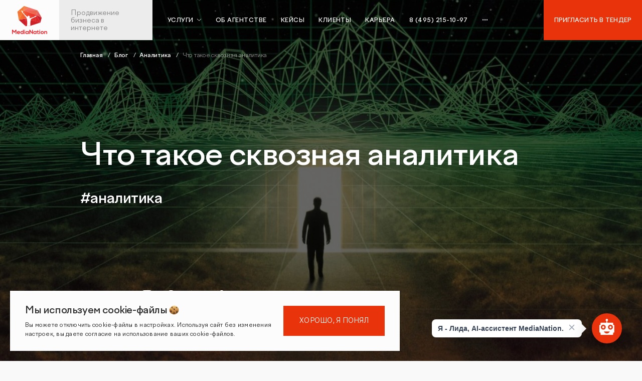

--- FILE ---
content_type: text/html; charset=utf-8
request_url: https://medianation.ru/blog/analitika/skvoznaya-analitika-dlya-sayta-zachem-nuzhna-i-kak-nastroit/
body_size: 77078
content:
<!doctype html>
<html data-n-head-ssr lang="ru" data-n-head="%7B%22lang%22:%7B%22ssr%22:%22ru%22%7D%7D">
  <head >
    <title>Сквозная аналитика: что это такое и как настроить сквозную аналитику - блог MediaNation</title><meta data-n-head="ssr" charset="utf-8"><meta data-n-head="ssr" name="viewport" content="width=device-width, initial-scale=1"><meta data-n-head="ssr" data-hid="description" name="description" content="Сквозная аналитика ― это способ сбора данных в маркетинге, который помогает отследить путь каждого покупателя от первой встречи с товаром до покупки товара. ✔️ Рассказываем, как настроить сквозную аналитику"><meta data-n-head="ssr" data-hid="og:title" property="og:title" content="Сквозная аналитика: что это такое и как настроить сквозную аналитику - блог MediaNation"><meta data-n-head="ssr" data-hid="og:description" property="og:description" content="Сквозная аналитика ― это способ сбора данных в маркетинге, который помогает отследить путь каждого покупателя от первой встречи с товаром до покупки товара. ✔️ Рассказываем, как настроить сквозную аналитику"><meta data-n-head="ssr" data-hid="og:image" property="og:image" content="https://medianation.ru/upload/iblock/c62/8.png"><meta data-n-head="ssr" data-hid="og:image:width" property="og:image:width" content="1200"><meta data-n-head="ssr" data-hid="og:image:height" property="og:image:height" content="630"><meta data-n-head="ssr" data-hid="og:type" property="og:type" content="website"><meta data-n-head="ssr" data-hid="og:url" property="og:url" content="https://medianation.ru/blog/analitika/skvoznaya-analitika-dlya-sayta-zachem-nuzhna-i-kak-nastroit/"><meta data-n-head="ssr" data-hid="og:site_name" property="og:site_name" content="MediaNation - агентство интернет-рекламы. Более 15 лет на рынке! Полный спектр digital-услуг от профессионалов"><meta data-n-head="ssr" data-hid="twitter:card" property="twitter:card" content="summary_large_image"><meta data-n-head="ssr" data-hid="twitter:title" property="twitter:title" content="Сквозная аналитика: что это такое и как настроить сквозную аналитику - блог MediaNation"><meta data-n-head="ssr" data-hid="twitter:description" property="twitter:description" content="Сквозная аналитика ― это способ сбора данных в маркетинге, который помогает отследить путь каждого покупателя от первой встречи с товаром до покупки товара. ✔️ Рассказываем, как настроить сквозную аналитику"><meta data-n-head="ssr" data-hid="twitter:image" property="twitter:image" content="https://medianation.ru/upload/iblock/c62/8.png"><meta data-n-head="ssr" data-hid="twitter:domain" property="twitter:domain" content="medianation.ru"><link data-n-head="ssr" rel="shortcut icon" type="image/x-icon" href="/favicon.ico"><link data-n-head="ssr" rel="canonical" href="https://medianation.ru/blog/analitika/skvoznaya-analitika-dlya-sayta-zachem-nuzhna-i-kak-nastroit/"><script data-n-head="ssr" data-hid="varioqub" type="text/javascript" data-body="false">
						(function(e, x, pe, r, i, me, nt){
						e[i]=e[i]||function(){(e[i].a=e[i].a||[]).push(arguments)},
						me=x.createElement(pe),me.async=1,me.src=r,nt=x.getElementsByTagName(pe)[0],me.addEventListener('error',function(){function cb(t){t=t[t.length-1],'function'==typeof t&&t({flags:{}})};Array.isArray(e[i].a)&&e[i].a.forEach(cb);e[i]=function(){cb(arguments)}}),nt.parentNode.insertBefore(me,nt)})
						(window, document, 'script', 'https://abt.s3.yandex.net/expjs/latest/exp.js', 'ymab');
						ymab('metrika.11788682', 'init'/*, {clientFeatures}, {callback}*/);
					</script><script data-n-head="ssr" type="application/ld+json">{"@context":"https://schema.org","@type":"Article","mainEntityOfPage":{"@type":"WebPage","@id":"https://medianation.ru/blog/analitika/skvoznaya-analitika-dlya-sayta-zachem-nuzhna-i-kak-nastroit/"},"headline":"Сквозная аналитика: что это такое и как настроить сквозную аналитику","description":"Сквозная аналитика: что это такое и как настроить сквозную аналитику","image":"https://medianation.ru/upload/iblock/bbc/Сквозная_аналитика_для_сайта_1920x1010_detailed.jpg","author":{"@type":"Organization","name":"MediaNation","url":"https://medianation.ru/images/performance-for-brands.png"},"publisher":{"@type":"Organization","name":"MediaNation","logo":{"@type":"ImageObject","url":"https://medianation.ru/images/performance-for-brands.png"}},"datePublished":"2020-08-24","dateModified":"2023-10-06"}</script><style data-vue-ssr-id="4f857918:0 5e1f5606:0 1ef20d86:0 1ba41ce8:0 4d3dd588:0 6c2fbe66:0 0667d9c0:0 1793d9f5:0 8b8b5250:0 692497c9:0 3191d5ad:0 a1fd5806:0 235addf0:0 a00142ba:0 00187408:0 1eca2f20:0 b2626582:0 28e36054:0 14876993:0 0e95b1ff:0 b266f5e4:0 fa5bf65e:0 76504643:0 af38a4ca:0 4054ee41:0 990a6ff2:0 effdc0d2:0 47b43ffa:0 3a28f81e:0 2b1f0e64:0 7b33a374:0 0ca5846a:0 a0dc3984:0 7e560f6e:0 b481fa7e:0 14087a40:0 33757a3e:0 082fcd83:0">html{line-height:1.15;-webkit-text-size-adjust:100%}body{margin:0}main{display:block}h1{font-size:2em;margin:.67em 0}hr{-webkit-box-sizing:content-box;-moz-box-sizing:content-box;box-sizing:content-box;height:0;overflow:visible}pre{font-family:monospace,monospace;font-size:1em}a{background-color:transparent}abbr[title]{border-bottom:none;text-decoration:underline;-webkit-text-decoration:underline dotted;-moz-text-decoration:underline dotted;text-decoration:underline dotted}b,strong{font-weight:bolder}code,kbd,samp{font-family:monospace,monospace;font-size:1em}small{font-size:80%}sub,sup{font-size:75%;line-height:0;position:relative;vertical-align:baseline}sub{bottom:-.25em}sup{top:-.5em}img{border-style:none}button,input,optgroup,select,textarea{font-family:inherit;font-size:100%;line-height:1.15;margin:0}button,input{overflow:visible}button,select{text-transform:none}[type=button],[type=reset],[type=submit],button{-webkit-appearance:button}[type=button]::-moz-focus-inner,[type=reset]::-moz-focus-inner,[type=submit]::-moz-focus-inner,button::-moz-focus-inner{border-style:none;padding:0}[type=button]:-moz-focusring,[type=reset]:-moz-focusring,[type=submit]:-moz-focusring,button:-moz-focusring{outline:1px dotted ButtonText}fieldset{padding:.35em .75em .625em}legend{-webkit-box-sizing:border-box;-moz-box-sizing:border-box;box-sizing:border-box;color:inherit;display:table;max-width:100%;padding:0;white-space:normal}progress{vertical-align:baseline}textarea{overflow:auto}[type=checkbox],[type=radio]{-webkit-box-sizing:border-box;-moz-box-sizing:border-box;box-sizing:border-box;padding:0}[type=number]::-webkit-inner-spin-button,[type=number]::-webkit-outer-spin-button{height:auto}[type=search]{-webkit-appearance:textfield;outline-offset:-2px}[type=search]::-webkit-search-decoration{-webkit-appearance:none}::-webkit-file-upload-button{-webkit-appearance:button;font:inherit}details{display:block}summary{display:list-item}[hidden],template{display:none}
:root{--color-first:#121212;--color-first--rgb:18,18,18;--color-second:#1b1b1e;--color-second--rgb:27,27,30;--color-third:#2d2d2d;--color-third--rgb:45,45,45;--color-fourth:#434343;--color-fourth--rgb:67,67,67;--color-fifth:#e9330b;--color-fifth--rgb:233,51,11;--color-sixth:#fff;--color-sixth--rgb:255,255,255;--color-seventh:#ececec;--color-seventh--rgb:236,236,236;--color-eight:#07f;--color-eight--rgb:0,119,255;--color-ninth:#0c0c0e;--color-ninth--rgb:12,12,14;--color-tenth:#fdfdfd;--color-tenth--rgb:253,253,253;--color-eleventh:#f5f5f5;--color-eleventh--rgb:245,245,245;--color-twelfth:#d9d9d9;--color-twelfth--rgb:217,217,217;--color-thirteenth:#ff2e00;--color-thirteenth--rgb:255,46,0}
@font-face{font-family:"FactorA";font-display:swap;src:url(/app/.nuxt/dist/client/fonts/FactorA-Regular-Web.405c891.woff2);font-weight:400}@font-face{font-family:"FactorA";font-display:swap;src:url(/app/.nuxt/dist/client/fonts/FactorA-Medium-Web.9a7b2e0.woff2);font-weight:500}*,:after,:before{-webkit-box-sizing:border-box;-moz-box-sizing:border-box;box-sizing:border-box}body{min-width:350px;font-family:"FactorA";font-size:20px;line-height:34px;color:#434343;background-color:#f9f9f9}body.on-show-callback,body.on-show-menu{overflow-y:hidden}body.on-show-menu{padding-right:var(--scrollbar-width)}a{color:#ff461e}.wrapper{position:relative;-webkit-transition:1s ease;-o-transition:1s ease;-moz-transition:1s ease;transition:1s ease}@media only screen and (min-width:1280px){.wrapper__inner:after{opacity:0;pointer-events:none;position:absolute;left:0;top:0;width:100%;height:100%;background-color:#000;content:"";z-index:10;-webkit-transition:.3s;-o-transition:.3s;-moz-transition:.3s;transition:.3s}.wrapper.active .wrapper__inner:after{opacity:.5;pointer-events:auto}.wrapper.active .footer,.wrapper.active .nuxt-container-main,.wrapper.active .wrapper__inner>.header{-webkit-transform:translate(-788px);-moz-transform:translate(-788px);-ms-transform:translate(-788px);-o-transform:translate(-788px);transform:translate(-788px)}}.wrapper.active .footer{z-index:1}@media only screen and (min-width:1600px){.medianation-belarus-page .wrapper.active .footer,.medianation-belarus-page .wrapper.active .nuxt-container-main,.medianation-belarus-page .wrapper.active .wrapper__inner>.header{-webkit-transform:translate(-49.25vw);-moz-transform:translate(-49.25vw);-ms-transform:translate(-49.25vw);-o-transform:translate(-49.25vw);transform:translate(-49.25vw)}}@media only screen and (max-width:767px){.wrapper.active .footer,.wrapper.active .nuxt-container-main{-webkit-transform:translate(0);-moz-transform:translate(0);-ms-transform:translate(0);-o-transform:translate(0);transform:translate(0)}}.no-indent{margin-bottom:0!important}
@font-face{font-family:"IcomoonСustomIcons";font-display:block;src:url([data-uri]);font-weight:400}.icomoon-custom{display:inline-block;font-family:"IcomoonСustomIcons";speak:never;font-style:normal;font-weight:400;-webkit-font-feature-settings:normal;-moz-font-feature-settings:normal;font-feature-settings:normal;font-variant:normal;text-transform:none;line-height:1;-webkit-font-smoothing:antialiased;-moz-osx-font-smoothing:grayscale}.icomoon-custom_link{font-size:12px}.icomoon-custom_link:before{content:"\e900"}.icomoon-custom_play{font-size:12px}.icomoon-custom_play:before{content:"\e901"}
.c-orange{color:#ea4b27}
@media only screen and (min-width:1280px){[data-aos=fade-rotate-bottom]{-webkit-transform:rotate(10deg) translate(30px);-moz-transform:rotate(10deg) translate(30px);-ms-transform:rotate(10deg) translate(30px);-o-transform:rotate(10deg) translate(30px);transform:rotate(10deg) translate(30px);opacity:0;-webkit-transition-property:opacity,-webkit-transform;transition-property:opacity,-webkit-transform;-o-transition-property:opacity,-o-transform;-moz-transition-property:transform,opacity,-moz-transform;transition-property:transform,opacity;transition-property:transform,opacity,-webkit-transform,-moz-transform,-o-transform}[data-aos=fade-rotate-bottom].aos-animate{-webkit-transform:rotate(0) translate(0);-moz-transform:rotate(0) translate(0);-ms-transform:rotate(0) translate(0);-o-transform:rotate(0) translate(0);transform:rotate(0) translate(0);-webkit-transform-origin:0 0;-moz-transform-origin:0 0;-ms-transform-origin:0 0;-o-transform-origin:0 0;transform-origin:0 0;opacity:1}.aos-grid-3d{-webkit-perspective:1300px;-moz-perspective:1300px;perspective:1300px}[data-aos=rotate-up].aos-animate{-webkit-transform-style:preserve-3d;-moz-transform-style:preserve-3d;transform-style:preserve-3d;-webkit-transform:translateZ(80px) translateY(80px) rotateX(-45deg) scale(.1);-moz-transform:translateZ(80px) translateY(80px) rotateX(-45deg) scale(.1);transform:translateZ(80px) translateY(80px) rotateX(-45deg) scale(.1);-webkit-animation:a .6s ease-in-out forwards;-moz-animation:a .6s ease-in-out forwards;animation:a .6s ease-in-out forwards}@-webkit-keyframes a{to{-webkit-transform:translateZ(0) translateY(0) rotateX(0deg) scale(1);transform:translateZ(0) translateY(0) rotateX(0deg) scale(1);opacity:1}}@-moz-keyframes a{to{-moz-transform:translateZ(0) translateY(0) rotateX(0deg) scale(1);transform:translateZ(0) translateY(0) rotateX(0deg) scale(1);opacity:1}}@keyframes a{to{-webkit-transform:translateZ(0) translateY(0) rotateX(0deg) scale(1);-moz-transform:translateZ(0) translateY(0) rotateX(0deg) scale(1);transform:translateZ(0) translateY(0) rotateX(0deg) scale(1);opacity:1}}}
[data-aos][data-aos][data-aos-duration="50"],body[data-aos-duration="50"] [data-aos]{-webkit-transition-duration:50ms;-moz-transition-duration:50ms;-o-transition-duration:50ms;transition-duration:50ms}[data-aos][data-aos][data-aos-delay="50"],body[data-aos-delay="50"] [data-aos]{-webkit-transition-delay:0;-moz-transition-delay:0;-o-transition-delay:0;transition-delay:0}[data-aos][data-aos][data-aos-delay="50"].aos-animate,body[data-aos-delay="50"] [data-aos].aos-animate{-webkit-transition-delay:50ms;-moz-transition-delay:50ms;-o-transition-delay:50ms;transition-delay:50ms}[data-aos][data-aos][data-aos-duration="100"],body[data-aos-duration="100"] [data-aos]{-webkit-transition-duration:.1s;-moz-transition-duration:.1s;-o-transition-duration:.1s;transition-duration:.1s}[data-aos][data-aos][data-aos-delay="100"],body[data-aos-delay="100"] [data-aos]{-webkit-transition-delay:0;-moz-transition-delay:0;-o-transition-delay:0;transition-delay:0}[data-aos][data-aos][data-aos-delay="100"].aos-animate,body[data-aos-delay="100"] [data-aos].aos-animate{-webkit-transition-delay:.1s;-moz-transition-delay:.1s;-o-transition-delay:.1s;transition-delay:.1s}[data-aos][data-aos][data-aos-duration="150"],body[data-aos-duration="150"] [data-aos]{-webkit-transition-duration:.15s;-moz-transition-duration:.15s;-o-transition-duration:.15s;transition-duration:.15s}[data-aos][data-aos][data-aos-delay="150"],body[data-aos-delay="150"] [data-aos]{-webkit-transition-delay:0;-moz-transition-delay:0;-o-transition-delay:0;transition-delay:0}[data-aos][data-aos][data-aos-delay="150"].aos-animate,body[data-aos-delay="150"] [data-aos].aos-animate{-webkit-transition-delay:.15s;-moz-transition-delay:.15s;-o-transition-delay:.15s;transition-delay:.15s}[data-aos][data-aos][data-aos-duration="200"],body[data-aos-duration="200"] [data-aos]{-webkit-transition-duration:.2s;-moz-transition-duration:.2s;-o-transition-duration:.2s;transition-duration:.2s}[data-aos][data-aos][data-aos-delay="200"],body[data-aos-delay="200"] [data-aos]{-webkit-transition-delay:0;-moz-transition-delay:0;-o-transition-delay:0;transition-delay:0}[data-aos][data-aos][data-aos-delay="200"].aos-animate,body[data-aos-delay="200"] [data-aos].aos-animate{-webkit-transition-delay:.2s;-moz-transition-delay:.2s;-o-transition-delay:.2s;transition-delay:.2s}[data-aos][data-aos][data-aos-duration="250"],body[data-aos-duration="250"] [data-aos]{-webkit-transition-duration:.25s;-moz-transition-duration:.25s;-o-transition-duration:.25s;transition-duration:.25s}[data-aos][data-aos][data-aos-delay="250"],body[data-aos-delay="250"] [data-aos]{-webkit-transition-delay:0;-moz-transition-delay:0;-o-transition-delay:0;transition-delay:0}[data-aos][data-aos][data-aos-delay="250"].aos-animate,body[data-aos-delay="250"] [data-aos].aos-animate{-webkit-transition-delay:.25s;-moz-transition-delay:.25s;-o-transition-delay:.25s;transition-delay:.25s}[data-aos][data-aos][data-aos-duration="300"],body[data-aos-duration="300"] [data-aos]{-webkit-transition-duration:.3s;-moz-transition-duration:.3s;-o-transition-duration:.3s;transition-duration:.3s}[data-aos][data-aos][data-aos-delay="300"],body[data-aos-delay="300"] [data-aos]{-webkit-transition-delay:0;-moz-transition-delay:0;-o-transition-delay:0;transition-delay:0}[data-aos][data-aos][data-aos-delay="300"].aos-animate,body[data-aos-delay="300"] [data-aos].aos-animate{-webkit-transition-delay:.3s;-moz-transition-delay:.3s;-o-transition-delay:.3s;transition-delay:.3s}[data-aos][data-aos][data-aos-duration="350"],body[data-aos-duration="350"] [data-aos]{-webkit-transition-duration:.35s;-moz-transition-duration:.35s;-o-transition-duration:.35s;transition-duration:.35s}[data-aos][data-aos][data-aos-delay="350"],body[data-aos-delay="350"] [data-aos]{-webkit-transition-delay:0;-moz-transition-delay:0;-o-transition-delay:0;transition-delay:0}[data-aos][data-aos][data-aos-delay="350"].aos-animate,body[data-aos-delay="350"] [data-aos].aos-animate{-webkit-transition-delay:.35s;-moz-transition-delay:.35s;-o-transition-delay:.35s;transition-delay:.35s}[data-aos][data-aos][data-aos-duration="400"],body[data-aos-duration="400"] [data-aos]{-webkit-transition-duration:.4s;-moz-transition-duration:.4s;-o-transition-duration:.4s;transition-duration:.4s}[data-aos][data-aos][data-aos-delay="400"],body[data-aos-delay="400"] [data-aos]{-webkit-transition-delay:0;-moz-transition-delay:0;-o-transition-delay:0;transition-delay:0}[data-aos][data-aos][data-aos-delay="400"].aos-animate,body[data-aos-delay="400"] [data-aos].aos-animate{-webkit-transition-delay:.4s;-moz-transition-delay:.4s;-o-transition-delay:.4s;transition-delay:.4s}[data-aos][data-aos][data-aos-duration="450"],body[data-aos-duration="450"] [data-aos]{-webkit-transition-duration:.45s;-moz-transition-duration:.45s;-o-transition-duration:.45s;transition-duration:.45s}[data-aos][data-aos][data-aos-delay="450"],body[data-aos-delay="450"] [data-aos]{-webkit-transition-delay:0;-moz-transition-delay:0;-o-transition-delay:0;transition-delay:0}[data-aos][data-aos][data-aos-delay="450"].aos-animate,body[data-aos-delay="450"] [data-aos].aos-animate{-webkit-transition-delay:.45s;-moz-transition-delay:.45s;-o-transition-delay:.45s;transition-delay:.45s}[data-aos][data-aos][data-aos-duration="500"],body[data-aos-duration="500"] [data-aos]{-webkit-transition-duration:.5s;-moz-transition-duration:.5s;-o-transition-duration:.5s;transition-duration:.5s}[data-aos][data-aos][data-aos-delay="500"],body[data-aos-delay="500"] [data-aos]{-webkit-transition-delay:0;-moz-transition-delay:0;-o-transition-delay:0;transition-delay:0}[data-aos][data-aos][data-aos-delay="500"].aos-animate,body[data-aos-delay="500"] [data-aos].aos-animate{-webkit-transition-delay:.5s;-moz-transition-delay:.5s;-o-transition-delay:.5s;transition-delay:.5s}[data-aos][data-aos][data-aos-duration="550"],body[data-aos-duration="550"] [data-aos]{-webkit-transition-duration:.55s;-moz-transition-duration:.55s;-o-transition-duration:.55s;transition-duration:.55s}[data-aos][data-aos][data-aos-delay="550"],body[data-aos-delay="550"] [data-aos]{-webkit-transition-delay:0;-moz-transition-delay:0;-o-transition-delay:0;transition-delay:0}[data-aos][data-aos][data-aos-delay="550"].aos-animate,body[data-aos-delay="550"] [data-aos].aos-animate{-webkit-transition-delay:.55s;-moz-transition-delay:.55s;-o-transition-delay:.55s;transition-delay:.55s}[data-aos][data-aos][data-aos-duration="600"],body[data-aos-duration="600"] [data-aos]{-webkit-transition-duration:.6s;-moz-transition-duration:.6s;-o-transition-duration:.6s;transition-duration:.6s}[data-aos][data-aos][data-aos-delay="600"],body[data-aos-delay="600"] [data-aos]{-webkit-transition-delay:0;-moz-transition-delay:0;-o-transition-delay:0;transition-delay:0}[data-aos][data-aos][data-aos-delay="600"].aos-animate,body[data-aos-delay="600"] [data-aos].aos-animate{-webkit-transition-delay:.6s;-moz-transition-delay:.6s;-o-transition-delay:.6s;transition-delay:.6s}[data-aos][data-aos][data-aos-duration="650"],body[data-aos-duration="650"] [data-aos]{-webkit-transition-duration:.65s;-moz-transition-duration:.65s;-o-transition-duration:.65s;transition-duration:.65s}[data-aos][data-aos][data-aos-delay="650"],body[data-aos-delay="650"] [data-aos]{-webkit-transition-delay:0;-moz-transition-delay:0;-o-transition-delay:0;transition-delay:0}[data-aos][data-aos][data-aos-delay="650"].aos-animate,body[data-aos-delay="650"] [data-aos].aos-animate{-webkit-transition-delay:.65s;-moz-transition-delay:.65s;-o-transition-delay:.65s;transition-delay:.65s}[data-aos][data-aos][data-aos-duration="700"],body[data-aos-duration="700"] [data-aos]{-webkit-transition-duration:.7s;-moz-transition-duration:.7s;-o-transition-duration:.7s;transition-duration:.7s}[data-aos][data-aos][data-aos-delay="700"],body[data-aos-delay="700"] [data-aos]{-webkit-transition-delay:0;-moz-transition-delay:0;-o-transition-delay:0;transition-delay:0}[data-aos][data-aos][data-aos-delay="700"].aos-animate,body[data-aos-delay="700"] [data-aos].aos-animate{-webkit-transition-delay:.7s;-moz-transition-delay:.7s;-o-transition-delay:.7s;transition-delay:.7s}[data-aos][data-aos][data-aos-duration="750"],body[data-aos-duration="750"] [data-aos]{-webkit-transition-duration:.75s;-moz-transition-duration:.75s;-o-transition-duration:.75s;transition-duration:.75s}[data-aos][data-aos][data-aos-delay="750"],body[data-aos-delay="750"] [data-aos]{-webkit-transition-delay:0;-moz-transition-delay:0;-o-transition-delay:0;transition-delay:0}[data-aos][data-aos][data-aos-delay="750"].aos-animate,body[data-aos-delay="750"] [data-aos].aos-animate{-webkit-transition-delay:.75s;-moz-transition-delay:.75s;-o-transition-delay:.75s;transition-delay:.75s}[data-aos][data-aos][data-aos-duration="800"],body[data-aos-duration="800"] [data-aos]{-webkit-transition-duration:.8s;-moz-transition-duration:.8s;-o-transition-duration:.8s;transition-duration:.8s}[data-aos][data-aos][data-aos-delay="800"],body[data-aos-delay="800"] [data-aos]{-webkit-transition-delay:0;-moz-transition-delay:0;-o-transition-delay:0;transition-delay:0}[data-aos][data-aos][data-aos-delay="800"].aos-animate,body[data-aos-delay="800"] [data-aos].aos-animate{-webkit-transition-delay:.8s;-moz-transition-delay:.8s;-o-transition-delay:.8s;transition-delay:.8s}[data-aos][data-aos][data-aos-duration="850"],body[data-aos-duration="850"] [data-aos]{-webkit-transition-duration:.85s;-moz-transition-duration:.85s;-o-transition-duration:.85s;transition-duration:.85s}[data-aos][data-aos][data-aos-delay="850"],body[data-aos-delay="850"] [data-aos]{-webkit-transition-delay:0;-moz-transition-delay:0;-o-transition-delay:0;transition-delay:0}[data-aos][data-aos][data-aos-delay="850"].aos-animate,body[data-aos-delay="850"] [data-aos].aos-animate{-webkit-transition-delay:.85s;-moz-transition-delay:.85s;-o-transition-delay:.85s;transition-delay:.85s}[data-aos][data-aos][data-aos-duration="900"],body[data-aos-duration="900"] [data-aos]{-webkit-transition-duration:.9s;-moz-transition-duration:.9s;-o-transition-duration:.9s;transition-duration:.9s}[data-aos][data-aos][data-aos-delay="900"],body[data-aos-delay="900"] [data-aos]{-webkit-transition-delay:0;-moz-transition-delay:0;-o-transition-delay:0;transition-delay:0}[data-aos][data-aos][data-aos-delay="900"].aos-animate,body[data-aos-delay="900"] [data-aos].aos-animate{-webkit-transition-delay:.9s;-moz-transition-delay:.9s;-o-transition-delay:.9s;transition-delay:.9s}[data-aos][data-aos][data-aos-duration="950"],body[data-aos-duration="950"] [data-aos]{-webkit-transition-duration:.95s;-moz-transition-duration:.95s;-o-transition-duration:.95s;transition-duration:.95s}[data-aos][data-aos][data-aos-delay="950"],body[data-aos-delay="950"] [data-aos]{-webkit-transition-delay:0;-moz-transition-delay:0;-o-transition-delay:0;transition-delay:0}[data-aos][data-aos][data-aos-delay="950"].aos-animate,body[data-aos-delay="950"] [data-aos].aos-animate{-webkit-transition-delay:.95s;-moz-transition-delay:.95s;-o-transition-delay:.95s;transition-delay:.95s}[data-aos][data-aos][data-aos-duration="1000"],body[data-aos-duration="1000"] [data-aos]{-webkit-transition-duration:1s;-moz-transition-duration:1s;-o-transition-duration:1s;transition-duration:1s}[data-aos][data-aos][data-aos-delay="1000"],body[data-aos-delay="1000"] [data-aos]{-webkit-transition-delay:0;-moz-transition-delay:0;-o-transition-delay:0;transition-delay:0}[data-aos][data-aos][data-aos-delay="1000"].aos-animate,body[data-aos-delay="1000"] [data-aos].aos-animate{-webkit-transition-delay:1s;-moz-transition-delay:1s;-o-transition-delay:1s;transition-delay:1s}[data-aos][data-aos][data-aos-duration="1050"],body[data-aos-duration="1050"] [data-aos]{-webkit-transition-duration:1.05s;-moz-transition-duration:1.05s;-o-transition-duration:1.05s;transition-duration:1.05s}[data-aos][data-aos][data-aos-delay="1050"],body[data-aos-delay="1050"] [data-aos]{-webkit-transition-delay:0;-moz-transition-delay:0;-o-transition-delay:0;transition-delay:0}[data-aos][data-aos][data-aos-delay="1050"].aos-animate,body[data-aos-delay="1050"] [data-aos].aos-animate{-webkit-transition-delay:1.05s;-moz-transition-delay:1.05s;-o-transition-delay:1.05s;transition-delay:1.05s}[data-aos][data-aos][data-aos-duration="1100"],body[data-aos-duration="1100"] [data-aos]{-webkit-transition-duration:1.1s;-moz-transition-duration:1.1s;-o-transition-duration:1.1s;transition-duration:1.1s}[data-aos][data-aos][data-aos-delay="1100"],body[data-aos-delay="1100"] [data-aos]{-webkit-transition-delay:0;-moz-transition-delay:0;-o-transition-delay:0;transition-delay:0}[data-aos][data-aos][data-aos-delay="1100"].aos-animate,body[data-aos-delay="1100"] [data-aos].aos-animate{-webkit-transition-delay:1.1s;-moz-transition-delay:1.1s;-o-transition-delay:1.1s;transition-delay:1.1s}[data-aos][data-aos][data-aos-duration="1150"],body[data-aos-duration="1150"] [data-aos]{-webkit-transition-duration:1.15s;-moz-transition-duration:1.15s;-o-transition-duration:1.15s;transition-duration:1.15s}[data-aos][data-aos][data-aos-delay="1150"],body[data-aos-delay="1150"] [data-aos]{-webkit-transition-delay:0;-moz-transition-delay:0;-o-transition-delay:0;transition-delay:0}[data-aos][data-aos][data-aos-delay="1150"].aos-animate,body[data-aos-delay="1150"] [data-aos].aos-animate{-webkit-transition-delay:1.15s;-moz-transition-delay:1.15s;-o-transition-delay:1.15s;transition-delay:1.15s}[data-aos][data-aos][data-aos-duration="1200"],body[data-aos-duration="1200"] [data-aos]{-webkit-transition-duration:1.2s;-moz-transition-duration:1.2s;-o-transition-duration:1.2s;transition-duration:1.2s}[data-aos][data-aos][data-aos-delay="1200"],body[data-aos-delay="1200"] [data-aos]{-webkit-transition-delay:0;-moz-transition-delay:0;-o-transition-delay:0;transition-delay:0}[data-aos][data-aos][data-aos-delay="1200"].aos-animate,body[data-aos-delay="1200"] [data-aos].aos-animate{-webkit-transition-delay:1.2s;-moz-transition-delay:1.2s;-o-transition-delay:1.2s;transition-delay:1.2s}[data-aos][data-aos][data-aos-duration="1250"],body[data-aos-duration="1250"] [data-aos]{-webkit-transition-duration:1.25s;-moz-transition-duration:1.25s;-o-transition-duration:1.25s;transition-duration:1.25s}[data-aos][data-aos][data-aos-delay="1250"],body[data-aos-delay="1250"] [data-aos]{-webkit-transition-delay:0;-moz-transition-delay:0;-o-transition-delay:0;transition-delay:0}[data-aos][data-aos][data-aos-delay="1250"].aos-animate,body[data-aos-delay="1250"] [data-aos].aos-animate{-webkit-transition-delay:1.25s;-moz-transition-delay:1.25s;-o-transition-delay:1.25s;transition-delay:1.25s}[data-aos][data-aos][data-aos-duration="1300"],body[data-aos-duration="1300"] [data-aos]{-webkit-transition-duration:1.3s;-moz-transition-duration:1.3s;-o-transition-duration:1.3s;transition-duration:1.3s}[data-aos][data-aos][data-aos-delay="1300"],body[data-aos-delay="1300"] [data-aos]{-webkit-transition-delay:0;-moz-transition-delay:0;-o-transition-delay:0;transition-delay:0}[data-aos][data-aos][data-aos-delay="1300"].aos-animate,body[data-aos-delay="1300"] [data-aos].aos-animate{-webkit-transition-delay:1.3s;-moz-transition-delay:1.3s;-o-transition-delay:1.3s;transition-delay:1.3s}[data-aos][data-aos][data-aos-duration="1350"],body[data-aos-duration="1350"] [data-aos]{-webkit-transition-duration:1.35s;-moz-transition-duration:1.35s;-o-transition-duration:1.35s;transition-duration:1.35s}[data-aos][data-aos][data-aos-delay="1350"],body[data-aos-delay="1350"] [data-aos]{-webkit-transition-delay:0;-moz-transition-delay:0;-o-transition-delay:0;transition-delay:0}[data-aos][data-aos][data-aos-delay="1350"].aos-animate,body[data-aos-delay="1350"] [data-aos].aos-animate{-webkit-transition-delay:1.35s;-moz-transition-delay:1.35s;-o-transition-delay:1.35s;transition-delay:1.35s}[data-aos][data-aos][data-aos-duration="1400"],body[data-aos-duration="1400"] [data-aos]{-webkit-transition-duration:1.4s;-moz-transition-duration:1.4s;-o-transition-duration:1.4s;transition-duration:1.4s}[data-aos][data-aos][data-aos-delay="1400"],body[data-aos-delay="1400"] [data-aos]{-webkit-transition-delay:0;-moz-transition-delay:0;-o-transition-delay:0;transition-delay:0}[data-aos][data-aos][data-aos-delay="1400"].aos-animate,body[data-aos-delay="1400"] [data-aos].aos-animate{-webkit-transition-delay:1.4s;-moz-transition-delay:1.4s;-o-transition-delay:1.4s;transition-delay:1.4s}[data-aos][data-aos][data-aos-duration="1450"],body[data-aos-duration="1450"] [data-aos]{-webkit-transition-duration:1.45s;-moz-transition-duration:1.45s;-o-transition-duration:1.45s;transition-duration:1.45s}[data-aos][data-aos][data-aos-delay="1450"],body[data-aos-delay="1450"] [data-aos]{-webkit-transition-delay:0;-moz-transition-delay:0;-o-transition-delay:0;transition-delay:0}[data-aos][data-aos][data-aos-delay="1450"].aos-animate,body[data-aos-delay="1450"] [data-aos].aos-animate{-webkit-transition-delay:1.45s;-moz-transition-delay:1.45s;-o-transition-delay:1.45s;transition-delay:1.45s}[data-aos][data-aos][data-aos-duration="1500"],body[data-aos-duration="1500"] [data-aos]{-webkit-transition-duration:1.5s;-moz-transition-duration:1.5s;-o-transition-duration:1.5s;transition-duration:1.5s}[data-aos][data-aos][data-aos-delay="1500"],body[data-aos-delay="1500"] [data-aos]{-webkit-transition-delay:0;-moz-transition-delay:0;-o-transition-delay:0;transition-delay:0}[data-aos][data-aos][data-aos-delay="1500"].aos-animate,body[data-aos-delay="1500"] [data-aos].aos-animate{-webkit-transition-delay:1.5s;-moz-transition-delay:1.5s;-o-transition-delay:1.5s;transition-delay:1.5s}[data-aos][data-aos][data-aos-duration="1550"],body[data-aos-duration="1550"] [data-aos]{-webkit-transition-duration:1.55s;-moz-transition-duration:1.55s;-o-transition-duration:1.55s;transition-duration:1.55s}[data-aos][data-aos][data-aos-delay="1550"],body[data-aos-delay="1550"] [data-aos]{-webkit-transition-delay:0;-moz-transition-delay:0;-o-transition-delay:0;transition-delay:0}[data-aos][data-aos][data-aos-delay="1550"].aos-animate,body[data-aos-delay="1550"] [data-aos].aos-animate{-webkit-transition-delay:1.55s;-moz-transition-delay:1.55s;-o-transition-delay:1.55s;transition-delay:1.55s}[data-aos][data-aos][data-aos-duration="1600"],body[data-aos-duration="1600"] [data-aos]{-webkit-transition-duration:1.6s;-moz-transition-duration:1.6s;-o-transition-duration:1.6s;transition-duration:1.6s}[data-aos][data-aos][data-aos-delay="1600"],body[data-aos-delay="1600"] [data-aos]{-webkit-transition-delay:0;-moz-transition-delay:0;-o-transition-delay:0;transition-delay:0}[data-aos][data-aos][data-aos-delay="1600"].aos-animate,body[data-aos-delay="1600"] [data-aos].aos-animate{-webkit-transition-delay:1.6s;-moz-transition-delay:1.6s;-o-transition-delay:1.6s;transition-delay:1.6s}[data-aos][data-aos][data-aos-duration="1650"],body[data-aos-duration="1650"] [data-aos]{-webkit-transition-duration:1.65s;-moz-transition-duration:1.65s;-o-transition-duration:1.65s;transition-duration:1.65s}[data-aos][data-aos][data-aos-delay="1650"],body[data-aos-delay="1650"] [data-aos]{-webkit-transition-delay:0;-moz-transition-delay:0;-o-transition-delay:0;transition-delay:0}[data-aos][data-aos][data-aos-delay="1650"].aos-animate,body[data-aos-delay="1650"] [data-aos].aos-animate{-webkit-transition-delay:1.65s;-moz-transition-delay:1.65s;-o-transition-delay:1.65s;transition-delay:1.65s}[data-aos][data-aos][data-aos-duration="1700"],body[data-aos-duration="1700"] [data-aos]{-webkit-transition-duration:1.7s;-moz-transition-duration:1.7s;-o-transition-duration:1.7s;transition-duration:1.7s}[data-aos][data-aos][data-aos-delay="1700"],body[data-aos-delay="1700"] [data-aos]{-webkit-transition-delay:0;-moz-transition-delay:0;-o-transition-delay:0;transition-delay:0}[data-aos][data-aos][data-aos-delay="1700"].aos-animate,body[data-aos-delay="1700"] [data-aos].aos-animate{-webkit-transition-delay:1.7s;-moz-transition-delay:1.7s;-o-transition-delay:1.7s;transition-delay:1.7s}[data-aos][data-aos][data-aos-duration="1750"],body[data-aos-duration="1750"] [data-aos]{-webkit-transition-duration:1.75s;-moz-transition-duration:1.75s;-o-transition-duration:1.75s;transition-duration:1.75s}[data-aos][data-aos][data-aos-delay="1750"],body[data-aos-delay="1750"] [data-aos]{-webkit-transition-delay:0;-moz-transition-delay:0;-o-transition-delay:0;transition-delay:0}[data-aos][data-aos][data-aos-delay="1750"].aos-animate,body[data-aos-delay="1750"] [data-aos].aos-animate{-webkit-transition-delay:1.75s;-moz-transition-delay:1.75s;-o-transition-delay:1.75s;transition-delay:1.75s}[data-aos][data-aos][data-aos-duration="1800"],body[data-aos-duration="1800"] [data-aos]{-webkit-transition-duration:1.8s;-moz-transition-duration:1.8s;-o-transition-duration:1.8s;transition-duration:1.8s}[data-aos][data-aos][data-aos-delay="1800"],body[data-aos-delay="1800"] [data-aos]{-webkit-transition-delay:0;-moz-transition-delay:0;-o-transition-delay:0;transition-delay:0}[data-aos][data-aos][data-aos-delay="1800"].aos-animate,body[data-aos-delay="1800"] [data-aos].aos-animate{-webkit-transition-delay:1.8s;-moz-transition-delay:1.8s;-o-transition-delay:1.8s;transition-delay:1.8s}[data-aos][data-aos][data-aos-duration="1850"],body[data-aos-duration="1850"] [data-aos]{-webkit-transition-duration:1.85s;-moz-transition-duration:1.85s;-o-transition-duration:1.85s;transition-duration:1.85s}[data-aos][data-aos][data-aos-delay="1850"],body[data-aos-delay="1850"] [data-aos]{-webkit-transition-delay:0;-moz-transition-delay:0;-o-transition-delay:0;transition-delay:0}[data-aos][data-aos][data-aos-delay="1850"].aos-animate,body[data-aos-delay="1850"] [data-aos].aos-animate{-webkit-transition-delay:1.85s;-moz-transition-delay:1.85s;-o-transition-delay:1.85s;transition-delay:1.85s}[data-aos][data-aos][data-aos-duration="1900"],body[data-aos-duration="1900"] [data-aos]{-webkit-transition-duration:1.9s;-moz-transition-duration:1.9s;-o-transition-duration:1.9s;transition-duration:1.9s}[data-aos][data-aos][data-aos-delay="1900"],body[data-aos-delay="1900"] [data-aos]{-webkit-transition-delay:0;-moz-transition-delay:0;-o-transition-delay:0;transition-delay:0}[data-aos][data-aos][data-aos-delay="1900"].aos-animate,body[data-aos-delay="1900"] [data-aos].aos-animate{-webkit-transition-delay:1.9s;-moz-transition-delay:1.9s;-o-transition-delay:1.9s;transition-delay:1.9s}[data-aos][data-aos][data-aos-duration="1950"],body[data-aos-duration="1950"] [data-aos]{-webkit-transition-duration:1.95s;-moz-transition-duration:1.95s;-o-transition-duration:1.95s;transition-duration:1.95s}[data-aos][data-aos][data-aos-delay="1950"],body[data-aos-delay="1950"] [data-aos]{-webkit-transition-delay:0;-moz-transition-delay:0;-o-transition-delay:0;transition-delay:0}[data-aos][data-aos][data-aos-delay="1950"].aos-animate,body[data-aos-delay="1950"] [data-aos].aos-animate{-webkit-transition-delay:1.95s;-moz-transition-delay:1.95s;-o-transition-delay:1.95s;transition-delay:1.95s}[data-aos][data-aos][data-aos-duration="2000"],body[data-aos-duration="2000"] [data-aos]{-webkit-transition-duration:2s;-moz-transition-duration:2s;-o-transition-duration:2s;transition-duration:2s}[data-aos][data-aos][data-aos-delay="2000"],body[data-aos-delay="2000"] [data-aos]{-webkit-transition-delay:0;-moz-transition-delay:0;-o-transition-delay:0;transition-delay:0}[data-aos][data-aos][data-aos-delay="2000"].aos-animate,body[data-aos-delay="2000"] [data-aos].aos-animate{-webkit-transition-delay:2s;-moz-transition-delay:2s;-o-transition-delay:2s;transition-delay:2s}[data-aos][data-aos][data-aos-duration="2050"],body[data-aos-duration="2050"] [data-aos]{-webkit-transition-duration:2.05s;-moz-transition-duration:2.05s;-o-transition-duration:2.05s;transition-duration:2.05s}[data-aos][data-aos][data-aos-delay="2050"],body[data-aos-delay="2050"] [data-aos]{-webkit-transition-delay:0;-moz-transition-delay:0;-o-transition-delay:0;transition-delay:0}[data-aos][data-aos][data-aos-delay="2050"].aos-animate,body[data-aos-delay="2050"] [data-aos].aos-animate{-webkit-transition-delay:2.05s;-moz-transition-delay:2.05s;-o-transition-delay:2.05s;transition-delay:2.05s}[data-aos][data-aos][data-aos-duration="2100"],body[data-aos-duration="2100"] [data-aos]{-webkit-transition-duration:2.1s;-moz-transition-duration:2.1s;-o-transition-duration:2.1s;transition-duration:2.1s}[data-aos][data-aos][data-aos-delay="2100"],body[data-aos-delay="2100"] [data-aos]{-webkit-transition-delay:0;-moz-transition-delay:0;-o-transition-delay:0;transition-delay:0}[data-aos][data-aos][data-aos-delay="2100"].aos-animate,body[data-aos-delay="2100"] [data-aos].aos-animate{-webkit-transition-delay:2.1s;-moz-transition-delay:2.1s;-o-transition-delay:2.1s;transition-delay:2.1s}[data-aos][data-aos][data-aos-duration="2150"],body[data-aos-duration="2150"] [data-aos]{-webkit-transition-duration:2.15s;-moz-transition-duration:2.15s;-o-transition-duration:2.15s;transition-duration:2.15s}[data-aos][data-aos][data-aos-delay="2150"],body[data-aos-delay="2150"] [data-aos]{-webkit-transition-delay:0;-moz-transition-delay:0;-o-transition-delay:0;transition-delay:0}[data-aos][data-aos][data-aos-delay="2150"].aos-animate,body[data-aos-delay="2150"] [data-aos].aos-animate{-webkit-transition-delay:2.15s;-moz-transition-delay:2.15s;-o-transition-delay:2.15s;transition-delay:2.15s}[data-aos][data-aos][data-aos-duration="2200"],body[data-aos-duration="2200"] [data-aos]{-webkit-transition-duration:2.2s;-moz-transition-duration:2.2s;-o-transition-duration:2.2s;transition-duration:2.2s}[data-aos][data-aos][data-aos-delay="2200"],body[data-aos-delay="2200"] [data-aos]{-webkit-transition-delay:0;-moz-transition-delay:0;-o-transition-delay:0;transition-delay:0}[data-aos][data-aos][data-aos-delay="2200"].aos-animate,body[data-aos-delay="2200"] [data-aos].aos-animate{-webkit-transition-delay:2.2s;-moz-transition-delay:2.2s;-o-transition-delay:2.2s;transition-delay:2.2s}[data-aos][data-aos][data-aos-duration="2250"],body[data-aos-duration="2250"] [data-aos]{-webkit-transition-duration:2.25s;-moz-transition-duration:2.25s;-o-transition-duration:2.25s;transition-duration:2.25s}[data-aos][data-aos][data-aos-delay="2250"],body[data-aos-delay="2250"] [data-aos]{-webkit-transition-delay:0;-moz-transition-delay:0;-o-transition-delay:0;transition-delay:0}[data-aos][data-aos][data-aos-delay="2250"].aos-animate,body[data-aos-delay="2250"] [data-aos].aos-animate{-webkit-transition-delay:2.25s;-moz-transition-delay:2.25s;-o-transition-delay:2.25s;transition-delay:2.25s}[data-aos][data-aos][data-aos-duration="2300"],body[data-aos-duration="2300"] [data-aos]{-webkit-transition-duration:2.3s;-moz-transition-duration:2.3s;-o-transition-duration:2.3s;transition-duration:2.3s}[data-aos][data-aos][data-aos-delay="2300"],body[data-aos-delay="2300"] [data-aos]{-webkit-transition-delay:0;-moz-transition-delay:0;-o-transition-delay:0;transition-delay:0}[data-aos][data-aos][data-aos-delay="2300"].aos-animate,body[data-aos-delay="2300"] [data-aos].aos-animate{-webkit-transition-delay:2.3s;-moz-transition-delay:2.3s;-o-transition-delay:2.3s;transition-delay:2.3s}[data-aos][data-aos][data-aos-duration="2350"],body[data-aos-duration="2350"] [data-aos]{-webkit-transition-duration:2.35s;-moz-transition-duration:2.35s;-o-transition-duration:2.35s;transition-duration:2.35s}[data-aos][data-aos][data-aos-delay="2350"],body[data-aos-delay="2350"] [data-aos]{-webkit-transition-delay:0;-moz-transition-delay:0;-o-transition-delay:0;transition-delay:0}[data-aos][data-aos][data-aos-delay="2350"].aos-animate,body[data-aos-delay="2350"] [data-aos].aos-animate{-webkit-transition-delay:2.35s;-moz-transition-delay:2.35s;-o-transition-delay:2.35s;transition-delay:2.35s}[data-aos][data-aos][data-aos-duration="2400"],body[data-aos-duration="2400"] [data-aos]{-webkit-transition-duration:2.4s;-moz-transition-duration:2.4s;-o-transition-duration:2.4s;transition-duration:2.4s}[data-aos][data-aos][data-aos-delay="2400"],body[data-aos-delay="2400"] [data-aos]{-webkit-transition-delay:0;-moz-transition-delay:0;-o-transition-delay:0;transition-delay:0}[data-aos][data-aos][data-aos-delay="2400"].aos-animate,body[data-aos-delay="2400"] [data-aos].aos-animate{-webkit-transition-delay:2.4s;-moz-transition-delay:2.4s;-o-transition-delay:2.4s;transition-delay:2.4s}[data-aos][data-aos][data-aos-duration="2450"],body[data-aos-duration="2450"] [data-aos]{-webkit-transition-duration:2.45s;-moz-transition-duration:2.45s;-o-transition-duration:2.45s;transition-duration:2.45s}[data-aos][data-aos][data-aos-delay="2450"],body[data-aos-delay="2450"] [data-aos]{-webkit-transition-delay:0;-moz-transition-delay:0;-o-transition-delay:0;transition-delay:0}[data-aos][data-aos][data-aos-delay="2450"].aos-animate,body[data-aos-delay="2450"] [data-aos].aos-animate{-webkit-transition-delay:2.45s;-moz-transition-delay:2.45s;-o-transition-delay:2.45s;transition-delay:2.45s}[data-aos][data-aos][data-aos-duration="2500"],body[data-aos-duration="2500"] [data-aos]{-webkit-transition-duration:2.5s;-moz-transition-duration:2.5s;-o-transition-duration:2.5s;transition-duration:2.5s}[data-aos][data-aos][data-aos-delay="2500"],body[data-aos-delay="2500"] [data-aos]{-webkit-transition-delay:0;-moz-transition-delay:0;-o-transition-delay:0;transition-delay:0}[data-aos][data-aos][data-aos-delay="2500"].aos-animate,body[data-aos-delay="2500"] [data-aos].aos-animate{-webkit-transition-delay:2.5s;-moz-transition-delay:2.5s;-o-transition-delay:2.5s;transition-delay:2.5s}[data-aos][data-aos][data-aos-duration="2550"],body[data-aos-duration="2550"] [data-aos]{-webkit-transition-duration:2.55s;-moz-transition-duration:2.55s;-o-transition-duration:2.55s;transition-duration:2.55s}[data-aos][data-aos][data-aos-delay="2550"],body[data-aos-delay="2550"] [data-aos]{-webkit-transition-delay:0;-moz-transition-delay:0;-o-transition-delay:0;transition-delay:0}[data-aos][data-aos][data-aos-delay="2550"].aos-animate,body[data-aos-delay="2550"] [data-aos].aos-animate{-webkit-transition-delay:2.55s;-moz-transition-delay:2.55s;-o-transition-delay:2.55s;transition-delay:2.55s}[data-aos][data-aos][data-aos-duration="2600"],body[data-aos-duration="2600"] [data-aos]{-webkit-transition-duration:2.6s;-moz-transition-duration:2.6s;-o-transition-duration:2.6s;transition-duration:2.6s}[data-aos][data-aos][data-aos-delay="2600"],body[data-aos-delay="2600"] [data-aos]{-webkit-transition-delay:0;-moz-transition-delay:0;-o-transition-delay:0;transition-delay:0}[data-aos][data-aos][data-aos-delay="2600"].aos-animate,body[data-aos-delay="2600"] [data-aos].aos-animate{-webkit-transition-delay:2.6s;-moz-transition-delay:2.6s;-o-transition-delay:2.6s;transition-delay:2.6s}[data-aos][data-aos][data-aos-duration="2650"],body[data-aos-duration="2650"] [data-aos]{-webkit-transition-duration:2.65s;-moz-transition-duration:2.65s;-o-transition-duration:2.65s;transition-duration:2.65s}[data-aos][data-aos][data-aos-delay="2650"],body[data-aos-delay="2650"] [data-aos]{-webkit-transition-delay:0;-moz-transition-delay:0;-o-transition-delay:0;transition-delay:0}[data-aos][data-aos][data-aos-delay="2650"].aos-animate,body[data-aos-delay="2650"] [data-aos].aos-animate{-webkit-transition-delay:2.65s;-moz-transition-delay:2.65s;-o-transition-delay:2.65s;transition-delay:2.65s}[data-aos][data-aos][data-aos-duration="2700"],body[data-aos-duration="2700"] [data-aos]{-webkit-transition-duration:2.7s;-moz-transition-duration:2.7s;-o-transition-duration:2.7s;transition-duration:2.7s}[data-aos][data-aos][data-aos-delay="2700"],body[data-aos-delay="2700"] [data-aos]{-webkit-transition-delay:0;-moz-transition-delay:0;-o-transition-delay:0;transition-delay:0}[data-aos][data-aos][data-aos-delay="2700"].aos-animate,body[data-aos-delay="2700"] [data-aos].aos-animate{-webkit-transition-delay:2.7s;-moz-transition-delay:2.7s;-o-transition-delay:2.7s;transition-delay:2.7s}[data-aos][data-aos][data-aos-duration="2750"],body[data-aos-duration="2750"] [data-aos]{-webkit-transition-duration:2.75s;-moz-transition-duration:2.75s;-o-transition-duration:2.75s;transition-duration:2.75s}[data-aos][data-aos][data-aos-delay="2750"],body[data-aos-delay="2750"] [data-aos]{-webkit-transition-delay:0;-moz-transition-delay:0;-o-transition-delay:0;transition-delay:0}[data-aos][data-aos][data-aos-delay="2750"].aos-animate,body[data-aos-delay="2750"] [data-aos].aos-animate{-webkit-transition-delay:2.75s;-moz-transition-delay:2.75s;-o-transition-delay:2.75s;transition-delay:2.75s}[data-aos][data-aos][data-aos-duration="2800"],body[data-aos-duration="2800"] [data-aos]{-webkit-transition-duration:2.8s;-moz-transition-duration:2.8s;-o-transition-duration:2.8s;transition-duration:2.8s}[data-aos][data-aos][data-aos-delay="2800"],body[data-aos-delay="2800"] [data-aos]{-webkit-transition-delay:0;-moz-transition-delay:0;-o-transition-delay:0;transition-delay:0}[data-aos][data-aos][data-aos-delay="2800"].aos-animate,body[data-aos-delay="2800"] [data-aos].aos-animate{-webkit-transition-delay:2.8s;-moz-transition-delay:2.8s;-o-transition-delay:2.8s;transition-delay:2.8s}[data-aos][data-aos][data-aos-duration="2850"],body[data-aos-duration="2850"] [data-aos]{-webkit-transition-duration:2.85s;-moz-transition-duration:2.85s;-o-transition-duration:2.85s;transition-duration:2.85s}[data-aos][data-aos][data-aos-delay="2850"],body[data-aos-delay="2850"] [data-aos]{-webkit-transition-delay:0;-moz-transition-delay:0;-o-transition-delay:0;transition-delay:0}[data-aos][data-aos][data-aos-delay="2850"].aos-animate,body[data-aos-delay="2850"] [data-aos].aos-animate{-webkit-transition-delay:2.85s;-moz-transition-delay:2.85s;-o-transition-delay:2.85s;transition-delay:2.85s}[data-aos][data-aos][data-aos-duration="2900"],body[data-aos-duration="2900"] [data-aos]{-webkit-transition-duration:2.9s;-moz-transition-duration:2.9s;-o-transition-duration:2.9s;transition-duration:2.9s}[data-aos][data-aos][data-aos-delay="2900"],body[data-aos-delay="2900"] [data-aos]{-webkit-transition-delay:0;-moz-transition-delay:0;-o-transition-delay:0;transition-delay:0}[data-aos][data-aos][data-aos-delay="2900"].aos-animate,body[data-aos-delay="2900"] [data-aos].aos-animate{-webkit-transition-delay:2.9s;-moz-transition-delay:2.9s;-o-transition-delay:2.9s;transition-delay:2.9s}[data-aos][data-aos][data-aos-duration="2950"],body[data-aos-duration="2950"] [data-aos]{-webkit-transition-duration:2.95s;-moz-transition-duration:2.95s;-o-transition-duration:2.95s;transition-duration:2.95s}[data-aos][data-aos][data-aos-delay="2950"],body[data-aos-delay="2950"] [data-aos]{-webkit-transition-delay:0;-moz-transition-delay:0;-o-transition-delay:0;transition-delay:0}[data-aos][data-aos][data-aos-delay="2950"].aos-animate,body[data-aos-delay="2950"] [data-aos].aos-animate{-webkit-transition-delay:2.95s;-moz-transition-delay:2.95s;-o-transition-delay:2.95s;transition-delay:2.95s}[data-aos][data-aos][data-aos-duration="3000"],body[data-aos-duration="3000"] [data-aos]{-webkit-transition-duration:3s;-moz-transition-duration:3s;-o-transition-duration:3s;transition-duration:3s}[data-aos][data-aos][data-aos-delay="3000"],body[data-aos-delay="3000"] [data-aos]{-webkit-transition-delay:0;-moz-transition-delay:0;-o-transition-delay:0;transition-delay:0}[data-aos][data-aos][data-aos-delay="3000"].aos-animate,body[data-aos-delay="3000"] [data-aos].aos-animate{-webkit-transition-delay:3s;-moz-transition-delay:3s;-o-transition-delay:3s;transition-delay:3s}[data-aos][data-aos][data-aos-easing=linear],body[data-aos-easing=linear] [data-aos]{-webkit-transition-timing-function:cubic-bezier(.25,.25,.75,.75);-moz-transition-timing-function:cubic-bezier(.25,.25,.75,.75);-o-transition-timing-function:cubic-bezier(.25,.25,.75,.75);transition-timing-function:cubic-bezier(.25,.25,.75,.75)}[data-aos][data-aos][data-aos-easing=ease],body[data-aos-easing=ease] [data-aos]{-webkit-transition-timing-function:ease;-moz-transition-timing-function:ease;-o-transition-timing-function:ease;transition-timing-function:ease}[data-aos][data-aos][data-aos-easing=ease-in],body[data-aos-easing=ease-in] [data-aos]{-webkit-transition-timing-function:ease-in;-moz-transition-timing-function:ease-in;-o-transition-timing-function:ease-in;transition-timing-function:ease-in}[data-aos][data-aos][data-aos-easing=ease-out],body[data-aos-easing=ease-out] [data-aos]{-webkit-transition-timing-function:ease-out;-moz-transition-timing-function:ease-out;-o-transition-timing-function:ease-out;transition-timing-function:ease-out}[data-aos][data-aos][data-aos-easing=ease-in-out],body[data-aos-easing=ease-in-out] [data-aos]{-webkit-transition-timing-function:ease-in-out;-moz-transition-timing-function:ease-in-out;-o-transition-timing-function:ease-in-out;transition-timing-function:ease-in-out}[data-aos][data-aos][data-aos-easing=ease-in-back],body[data-aos-easing=ease-in-back] [data-aos]{-webkit-transition-timing-function:cubic-bezier(.6,-.28,.735,.045);-moz-transition-timing-function:cubic-bezier(.6,-.28,.735,.045);-o-transition-timing-function:cubic-bezier(.6,-.28,.735,.045);transition-timing-function:cubic-bezier(.6,-.28,.735,.045)}[data-aos][data-aos][data-aos-easing=ease-out-back],body[data-aos-easing=ease-out-back] [data-aos]{-webkit-transition-timing-function:cubic-bezier(.175,.885,.32,1.275);-moz-transition-timing-function:cubic-bezier(.175,.885,.32,1.275);-o-transition-timing-function:cubic-bezier(.175,.885,.32,1.275);transition-timing-function:cubic-bezier(.175,.885,.32,1.275)}[data-aos][data-aos][data-aos-easing=ease-in-out-back],body[data-aos-easing=ease-in-out-back] [data-aos]{-webkit-transition-timing-function:cubic-bezier(.68,-.55,.265,1.55);-moz-transition-timing-function:cubic-bezier(.68,-.55,.265,1.55);-o-transition-timing-function:cubic-bezier(.68,-.55,.265,1.55);transition-timing-function:cubic-bezier(.68,-.55,.265,1.55)}[data-aos][data-aos][data-aos-easing=ease-in-sine],body[data-aos-easing=ease-in-sine] [data-aos]{-webkit-transition-timing-function:cubic-bezier(.47,0,.745,.715);-moz-transition-timing-function:cubic-bezier(.47,0,.745,.715);-o-transition-timing-function:cubic-bezier(.47,0,.745,.715);transition-timing-function:cubic-bezier(.47,0,.745,.715)}[data-aos][data-aos][data-aos-easing=ease-out-sine],body[data-aos-easing=ease-out-sine] [data-aos]{-webkit-transition-timing-function:cubic-bezier(.39,.575,.565,1);-moz-transition-timing-function:cubic-bezier(.39,.575,.565,1);-o-transition-timing-function:cubic-bezier(.39,.575,.565,1);transition-timing-function:cubic-bezier(.39,.575,.565,1)}[data-aos][data-aos][data-aos-easing=ease-in-out-sine],body[data-aos-easing=ease-in-out-sine] [data-aos]{-webkit-transition-timing-function:cubic-bezier(.445,.05,.55,.95);-moz-transition-timing-function:cubic-bezier(.445,.05,.55,.95);-o-transition-timing-function:cubic-bezier(.445,.05,.55,.95);transition-timing-function:cubic-bezier(.445,.05,.55,.95)}[data-aos][data-aos][data-aos-easing=ease-in-quad],body[data-aos-easing=ease-in-quad] [data-aos]{-webkit-transition-timing-function:cubic-bezier(.55,.085,.68,.53);-moz-transition-timing-function:cubic-bezier(.55,.085,.68,.53);-o-transition-timing-function:cubic-bezier(.55,.085,.68,.53);transition-timing-function:cubic-bezier(.55,.085,.68,.53)}[data-aos][data-aos][data-aos-easing=ease-out-quad],body[data-aos-easing=ease-out-quad] [data-aos]{-webkit-transition-timing-function:cubic-bezier(.25,.46,.45,.94);-moz-transition-timing-function:cubic-bezier(.25,.46,.45,.94);-o-transition-timing-function:cubic-bezier(.25,.46,.45,.94);transition-timing-function:cubic-bezier(.25,.46,.45,.94)}[data-aos][data-aos][data-aos-easing=ease-in-out-quad],body[data-aos-easing=ease-in-out-quad] [data-aos]{-webkit-transition-timing-function:cubic-bezier(.455,.03,.515,.955);-moz-transition-timing-function:cubic-bezier(.455,.03,.515,.955);-o-transition-timing-function:cubic-bezier(.455,.03,.515,.955);transition-timing-function:cubic-bezier(.455,.03,.515,.955)}[data-aos][data-aos][data-aos-easing=ease-in-cubic],body[data-aos-easing=ease-in-cubic] [data-aos]{-webkit-transition-timing-function:cubic-bezier(.55,.085,.68,.53);-moz-transition-timing-function:cubic-bezier(.55,.085,.68,.53);-o-transition-timing-function:cubic-bezier(.55,.085,.68,.53);transition-timing-function:cubic-bezier(.55,.085,.68,.53)}[data-aos][data-aos][data-aos-easing=ease-out-cubic],body[data-aos-easing=ease-out-cubic] [data-aos]{-webkit-transition-timing-function:cubic-bezier(.25,.46,.45,.94);-moz-transition-timing-function:cubic-bezier(.25,.46,.45,.94);-o-transition-timing-function:cubic-bezier(.25,.46,.45,.94);transition-timing-function:cubic-bezier(.25,.46,.45,.94)}[data-aos][data-aos][data-aos-easing=ease-in-out-cubic],body[data-aos-easing=ease-in-out-cubic] [data-aos]{-webkit-transition-timing-function:cubic-bezier(.455,.03,.515,.955);-moz-transition-timing-function:cubic-bezier(.455,.03,.515,.955);-o-transition-timing-function:cubic-bezier(.455,.03,.515,.955);transition-timing-function:cubic-bezier(.455,.03,.515,.955)}[data-aos][data-aos][data-aos-easing=ease-in-quart],body[data-aos-easing=ease-in-quart] [data-aos]{-webkit-transition-timing-function:cubic-bezier(.55,.085,.68,.53);-moz-transition-timing-function:cubic-bezier(.55,.085,.68,.53);-o-transition-timing-function:cubic-bezier(.55,.085,.68,.53);transition-timing-function:cubic-bezier(.55,.085,.68,.53)}[data-aos][data-aos][data-aos-easing=ease-out-quart],body[data-aos-easing=ease-out-quart] [data-aos]{-webkit-transition-timing-function:cubic-bezier(.25,.46,.45,.94);-moz-transition-timing-function:cubic-bezier(.25,.46,.45,.94);-o-transition-timing-function:cubic-bezier(.25,.46,.45,.94);transition-timing-function:cubic-bezier(.25,.46,.45,.94)}[data-aos][data-aos][data-aos-easing=ease-in-out-quart],body[data-aos-easing=ease-in-out-quart] [data-aos]{-webkit-transition-timing-function:cubic-bezier(.455,.03,.515,.955);-moz-transition-timing-function:cubic-bezier(.455,.03,.515,.955);-o-transition-timing-function:cubic-bezier(.455,.03,.515,.955);transition-timing-function:cubic-bezier(.455,.03,.515,.955)}[data-aos^=fade][data-aos^=fade]{opacity:0;-webkit-transition-property:opacity,-webkit-transform;transition-property:opacity,-webkit-transform;-o-transition-property:opacity,-o-transform;-moz-transition-property:opacity,transform,-moz-transform;transition-property:opacity,transform;transition-property:opacity,transform,-webkit-transform,-moz-transform,-o-transform}[data-aos^=fade][data-aos^=fade].aos-animate{opacity:1;-webkit-transform:translateZ(0);-moz-transform:translateZ(0);transform:translateZ(0)}[data-aos=fade-up]{-webkit-transform:translate3d(0,100px,0);-moz-transform:translate3d(0,100px,0);transform:translate3d(0,100px,0)}[data-aos=fade-down]{-webkit-transform:translate3d(0,-100px,0);-moz-transform:translate3d(0,-100px,0);transform:translate3d(0,-100px,0)}[data-aos=fade-right]{-webkit-transform:translate3d(-100px,0,0);-moz-transform:translate3d(-100px,0,0);transform:translate3d(-100px,0,0)}[data-aos=fade-left]{-webkit-transform:translate3d(100px,0,0);-moz-transform:translate3d(100px,0,0);transform:translate3d(100px,0,0)}[data-aos=fade-up-right]{-webkit-transform:translate3d(-100px,100px,0);-moz-transform:translate3d(-100px,100px,0);transform:translate3d(-100px,100px,0)}[data-aos=fade-up-left]{-webkit-transform:translate3d(100px,100px,0);-moz-transform:translate3d(100px,100px,0);transform:translate3d(100px,100px,0)}[data-aos=fade-down-right]{-webkit-transform:translate3d(-100px,-100px,0);-moz-transform:translate3d(-100px,-100px,0);transform:translate3d(-100px,-100px,0)}[data-aos=fade-down-left]{-webkit-transform:translate3d(100px,-100px,0);-moz-transform:translate3d(100px,-100px,0);transform:translate3d(100px,-100px,0)}[data-aos^=zoom][data-aos^=zoom]{opacity:0;-webkit-transition-property:opacity,-webkit-transform;transition-property:opacity,-webkit-transform;-o-transition-property:opacity,-o-transform;-moz-transition-property:opacity,transform,-moz-transform;transition-property:opacity,transform;transition-property:opacity,transform,-webkit-transform,-moz-transform,-o-transform}[data-aos^=zoom][data-aos^=zoom].aos-animate{opacity:1;-webkit-transform:translateZ(0) scale(1);-moz-transform:translateZ(0) scale(1);transform:translateZ(0) scale(1)}[data-aos=zoom-in]{-webkit-transform:scale(.6);-moz-transform:scale(.6);-ms-transform:scale(.6);-o-transform:scale(.6);transform:scale(.6)}[data-aos=zoom-in-up]{-webkit-transform:translate3d(0,100px,0) scale(.6);-moz-transform:translate3d(0,100px,0) scale(.6);transform:translate3d(0,100px,0) scale(.6)}[data-aos=zoom-in-down]{-webkit-transform:translate3d(0,-100px,0) scale(.6);-moz-transform:translate3d(0,-100px,0) scale(.6);transform:translate3d(0,-100px,0) scale(.6)}[data-aos=zoom-in-right]{-webkit-transform:translate3d(-100px,0,0) scale(.6);-moz-transform:translate3d(-100px,0,0) scale(.6);transform:translate3d(-100px,0,0) scale(.6)}[data-aos=zoom-in-left]{-webkit-transform:translate3d(100px,0,0) scale(.6);-moz-transform:translate3d(100px,0,0) scale(.6);transform:translate3d(100px,0,0) scale(.6)}[data-aos=zoom-out]{-webkit-transform:scale(1.2);-moz-transform:scale(1.2);-ms-transform:scale(1.2);-o-transform:scale(1.2);transform:scale(1.2)}[data-aos=zoom-out-up]{-webkit-transform:translate3d(0,100px,0) scale(1.2);-moz-transform:translate3d(0,100px,0) scale(1.2);transform:translate3d(0,100px,0) scale(1.2)}[data-aos=zoom-out-down]{-webkit-transform:translate3d(0,-100px,0) scale(1.2);-moz-transform:translate3d(0,-100px,0) scale(1.2);transform:translate3d(0,-100px,0) scale(1.2)}[data-aos=zoom-out-right]{-webkit-transform:translate3d(-100px,0,0) scale(1.2);-moz-transform:translate3d(-100px,0,0) scale(1.2);transform:translate3d(-100px,0,0) scale(1.2)}[data-aos=zoom-out-left]{-webkit-transform:translate3d(100px,0,0) scale(1.2);-moz-transform:translate3d(100px,0,0) scale(1.2);transform:translate3d(100px,0,0) scale(1.2)}[data-aos^=slide][data-aos^=slide]{-webkit-transition-property:-webkit-transform;transition-property:-webkit-transform;-o-transition-property:-o-transform;-moz-transition-property:transform,-moz-transform;transition-property:transform;transition-property:transform,-webkit-transform,-moz-transform,-o-transform}[data-aos^=slide][data-aos^=slide].aos-animate{-webkit-transform:translateZ(0);-moz-transform:translateZ(0);transform:translateZ(0)}[data-aos=slide-up]{-webkit-transform:translate3d(0,100%,0);-moz-transform:translate3d(0,100%,0);transform:translate3d(0,100%,0)}[data-aos=slide-down]{-webkit-transform:translate3d(0,-100%,0);-moz-transform:translate3d(0,-100%,0);transform:translate3d(0,-100%,0)}[data-aos=slide-right]{-webkit-transform:translate3d(-100%,0,0);-moz-transform:translate3d(-100%,0,0);transform:translate3d(-100%,0,0)}[data-aos=slide-left]{-webkit-transform:translate3d(100%,0,0);-moz-transform:translate3d(100%,0,0);transform:translate3d(100%,0,0)}[data-aos^=flip][data-aos^=flip]{-webkit-backface-visibility:hidden;-moz-backface-visibility:hidden;backface-visibility:hidden;-webkit-transition-property:-webkit-transform;transition-property:-webkit-transform;-o-transition-property:-o-transform;-moz-transition-property:transform,-moz-transform;transition-property:transform;transition-property:transform,-webkit-transform,-moz-transform,-o-transform}[data-aos=flip-left]{-webkit-transform:perspective(2500px) rotateY(-100deg);-moz-transform:perspective(2500px) rotateY(-100deg);transform:perspective(2500px) rotateY(-100deg)}[data-aos=flip-left].aos-animate{-webkit-transform:perspective(2500px) rotateY(0);-moz-transform:perspective(2500px) rotateY(0);transform:perspective(2500px) rotateY(0)}[data-aos=flip-right]{-webkit-transform:perspective(2500px) rotateY(100deg);-moz-transform:perspective(2500px) rotateY(100deg);transform:perspective(2500px) rotateY(100deg)}[data-aos=flip-right].aos-animate{-webkit-transform:perspective(2500px) rotateY(0);-moz-transform:perspective(2500px) rotateY(0);transform:perspective(2500px) rotateY(0)}[data-aos=flip-up]{-webkit-transform:perspective(2500px) rotateX(-100deg);-moz-transform:perspective(2500px) rotateX(-100deg);transform:perspective(2500px) rotateX(-100deg)}[data-aos=flip-up].aos-animate{-webkit-transform:perspective(2500px) rotateX(0);-moz-transform:perspective(2500px) rotateX(0);transform:perspective(2500px) rotateX(0)}[data-aos=flip-down]{-webkit-transform:perspective(2500px) rotateX(100deg);-moz-transform:perspective(2500px) rotateX(100deg);transform:perspective(2500px) rotateX(100deg)}[data-aos=flip-down].aos-animate{-webkit-transform:perspective(2500px) rotateX(0);-moz-transform:perspective(2500px) rotateX(0);transform:perspective(2500px) rotateX(0)}
.cool-lightbox{position:fixed;left:0;bottom:0;top:0;-webkit-box-pack:center;-webkit-justify-content:center;-moz-box-pack:center;-ms-flex-pack:center;justify-content:center;right:0;-webkit-transition:all .3s ease;-o-transition:all .3s ease;-moz-transition:all .3s ease;transition:all .3s ease}.cool-lightbox,.cool-lightbox .cool-lightbox-zoom{display:-webkit-box;display:-webkit-flex;display:-moz-box;display:-ms-flexbox;display:flex;-webkit-box-align:center;-webkit-align-items:center;-moz-box-align:center;-ms-flex-align:center;align-items:center}.cool-lightbox .cool-lightbox-zoom{position:absolute;bottom:15px;left:50%;z-index:99999;background-color:rgba(15,15,15,.8);-webkit-border-radius:8px;-moz-border-radius:8px;border-radius:8px;padding:0 12px;-webkit-transform:translateX(-50%);-moz-transform:translateX(-50%);-ms-transform:translateX(-50%);-o-transform:translateX(-50%);transform:translateX(-50%)}.cool-lightbox .cool-lightbox-zoom input[type=range]{-webkit-appearance:none;margin:10px 0;width:105px;background:0 0}.cool-lightbox .cool-lightbox-zoom input[type=range]:focus{outline:0}.cool-lightbox .cool-lightbox-zoom input[type=range]::-webkit-slider-runnable-track{width:100%;height:4px;cursor:pointer;animate:.2s;-webkit-box-shadow:0 0 0 #000;box-shadow:0 0 0 #000;background:#e6e6e6;-webkit-border-radius:11px;border-radius:11px;border:0 solid #000}.cool-lightbox .cool-lightbox-zoom input[type=range]::-webkit-slider-thumb{-webkit-box-shadow:1px 1px 1px #000;box-shadow:1px 1px 1px #000;border:1px solid #000;height:12px;width:12px;-webkit-border-radius:13px;border-radius:13px;background:#fff;cursor:pointer;-webkit-appearance:none;margin-top:-4.5px}.cool-lightbox .cool-lightbox-zoom input[type=range]:focus::-webkit-slider-runnable-track{background:#e6e6e6}.cool-lightbox .cool-lightbox-zoom input[type=range]::-moz-range-track{width:100%;height:4px;cursor:pointer;animate:.2s;-moz-box-shadow:0 0 0 #000;box-shadow:0 0 0 #000;background:#e6e6e6;-moz-border-radius:11px;border-radius:11px;border:0 solid #000}.cool-lightbox .cool-lightbox-zoom input[type=range]::-moz-range-thumb{-moz-box-shadow:1px 1px 1px #000;box-shadow:1px 1px 1px #000;border:1px solid #000;height:12px;width:12px;-moz-border-radius:13px;border-radius:13px;background:#fff;cursor:pointer}.cool-lightbox .cool-lightbox-zoom input[type=range]::-ms-track{width:100%;height:4px;cursor:pointer;animate:.2s;background:0 0;border-color:transparent;color:transparent}.cool-lightbox .cool-lightbox-zoom input[type=range]::-ms-fill-lower,.cool-lightbox .cool-lightbox-zoom input[type=range]::-ms-fill-upper{background:#e6e6e6;border:0 solid #000;border-radius:22px;box-shadow:0 0 0 #000}.cool-lightbox .cool-lightbox-zoom input[type=range]::-ms-thumb{box-shadow:1px 1px 1px #000;border:1px solid #000;height:12px;width:12px;border-radius:13px;background:#fff;cursor:pointer}.cool-lightbox .cool-lightbox-zoom input[type=range]:focus::-ms-fill-lower,.cool-lightbox .cool-lightbox-zoom input[type=range]:focus::-ms-fill-upper{background:#e6e6e6}.cool-lightbox .cool-lightbox-zoom .cool-lightbox-zoom__icon{height:15px;width:15px;color:#fff}.cool-lightbox .cool-lightbox-zoom .cool-lightbox-zoom__icon:first-of-type{margin-right:10px}.cool-lightbox .cool-lightbox-zoom .cool-lightbox-zoom__icon:last-of-type{margin-left:10px}.cool-lightbox .cool-lightbox-thumbs{position:absolute;height:100vh;overflow-y:auto;width:102px;right:-102px;top:0;overflow-x:hidden;-webkit-transition:none;-o-transition:none;-moz-transition:none;transition:none;background-color:#ddd;scrollbar-width:thin;scrollbar-color:#fa4242 hsla(0,0%,68.6%,.9)}@media (min-width:767px){.cool-lightbox .cool-lightbox-thumbs{-webkit-transition:all .3s ease;-o-transition:all .3s ease;-moz-transition:all .3s ease;transition:all .3s ease}}.cool-lightbox .cool-lightbox-thumbs::-webkit-scrollbar{width:6px;height:6px}.cool-lightbox .cool-lightbox-thumbs::-webkit-scrollbar-button{width:0;height:0}.cool-lightbox .cool-lightbox-thumbs::-webkit-scrollbar-thumb{background:#fa4242;border:0 #fff;-webkit-border-radius:50px;border-radius:50px}.cool-lightbox .cool-lightbox-thumbs::-webkit-scrollbar-thumb:hover{background:#fff}.cool-lightbox .cool-lightbox-thumbs::-webkit-scrollbar-thumb:active{background:#000}.cool-lightbox .cool-lightbox-thumbs::-webkit-scrollbar-track{background:#e1e1e1;border:0 #fff;-webkit-border-radius:8px;border-radius:8px}.cool-lightbox .cool-lightbox-thumbs::-webkit-scrollbar-track:hover{background:#666}.cool-lightbox .cool-lightbox-thumbs::-webkit-scrollbar-track:active{background:#333}.cool-lightbox .cool-lightbox-thumbs::-webkit-scrollbar-corner{background:0 0}@media (min-width:767px){.cool-lightbox .cool-lightbox-thumbs{width:212px;right:-212px}}.cool-lightbox .cool-lightbox-thumbs .cool-lightbox-thumbs__list{display:-webkit-box;display:-webkit-flex;display:-moz-box;display:-ms-flexbox;display:flex;-webkit-flex-wrap:wrap;-ms-flex-wrap:wrap;flex-wrap:wrap;padding:2px 0 2px 2px}.cool-lightbox .cool-lightbox-thumbs .cool-lightbox-thumbs__list .cool-lightbox__thumb{background-color:#000;width:100%;margin-right:2px;margin-bottom:2px;display:block;height:75px;position:relative}@media (min-width:767px){.cool-lightbox .cool-lightbox-thumbs .cool-lightbox-thumbs__list .cool-lightbox__thumb{width:-webkit-calc(50% - 2px);width:-moz-calc(50% - 2px);width:calc(50% - 2px)}}.cool-lightbox .cool-lightbox-thumbs .cool-lightbox-thumbs__list .cool-lightbox__thumb:before{top:0;left:0;right:0;bottom:0;opacity:0;content:"";z-index:150;-webkit-transition:all .3s ease;-o-transition:all .3s ease;-moz-transition:all .3s ease;transition:all .3s ease;position:absolute;visibility:hidden;border:3px solid #fa4242}.cool-lightbox .cool-lightbox-thumbs .cool-lightbox-thumbs__list .cool-lightbox__thumb img{width:100%;height:100%;-o-object-fit:cover;object-fit:cover}.cool-lightbox .cool-lightbox-thumbs .cool-lightbox-thumbs__list .cool-lightbox__thumb.is-video .cool-lightbox__thumb__icon{position:absolute;z-index:100;top:50%;left:50%;width:25px;height:25px;-webkit-transform:translate(-50%,-50%);-moz-transform:translate(-50%,-50%);-ms-transform:translate(-50%,-50%);-o-transform:translate(-50%,-50%);transform:translate(-50%,-50%)}.cool-lightbox .cool-lightbox-thumbs .cool-lightbox-thumbs__list .cool-lightbox__thumb.is-video .cool-lightbox__thumb__icon path{fill:#fff}.cool-lightbox .cool-lightbox-thumbs .cool-lightbox-thumbs__list .cool-lightbox__thumb.is-video:after{content:"";top:0;left:0;right:0;bottom:0;z-index:50;position:absolute;background:rgba(0,0,0,.6)}.cool-lightbox .cool-lightbox-thumbs .cool-lightbox-thumbs__list .cool-lightbox__thumb.active:before,.cool-lightbox .cool-lightbox-thumbs .cool-lightbox-thumbs__list .cool-lightbox__thumb:hover:before{opacity:1;visibility:visible}.cool-lightbox .cool-lightbox__inner{padding:60px 0;position:absolute;top:0;left:0;right:0;bottom:0;overflow:hidden;-webkit-transition:none;-o-transition:none;-moz-transition:none;transition:none}@media (min-width:767px){.cool-lightbox .cool-lightbox__inner{-webkit-transition:all .3s ease;-o-transition:all .3s ease;-moz-transition:all .3s ease;transition:all .3s ease}}.cool-lightbox .cool-lightbox__progressbar{position:absolute;top:0;left:0;right:0;height:2px;z-index:500;-webkit-transform-origin:0;-moz-transform-origin:0;-ms-transform-origin:0;-o-transform-origin:0;transform-origin:0;-webkit-transform:scaleX(0);-moz-transform:scaleX(0);-ms-transform:scaleX(0);-o-transform:scaleX(0);transform:scaleX(0);-webkit-transition:-webkit-transform 3s linear;transition:-webkit-transform 3s linear;-o-transition:-o-transform 3s linear;-moz-transition:transform 3s linear,-moz-transform 3s linear;transition:transform 3s linear;transition:transform 3s linear,-webkit-transform 3s linear,-moz-transform 3s linear,-o-transform 3s linear;display:block}.cool-lightbox.cool-lightbox--is-swipping{cursor:-webkit-grabbing;cursor:-moz-grabbing;cursor:grabbing}.cool-lightbox.cool-lightbox--is-swipping iframe{pointer-events:none}.cool-lightbox.cool-lightbox--is-swipping .cool-lightbox__slide{-webkit-transition:none;-o-transition:none;-moz-transition:none;transition:none}.cool-lightbox.cool-lightbox--is-swipping .cool-lightbox__slide.cool-lightbox__slide--hide{display:-webkit-box;display:-webkit-flex;display:-moz-box;display:-ms-flexbox;display:flex;z-index:50}.cool-lightbox.cool-lightbox--can-zoom .cool-lightbox__slide img{cursor:-webkit-zoom-in;cursor:-moz-zoom-in;cursor:zoom-in}.cool-lightbox.cool-lightbox--is-zooming .cool-lightbox__slide img{cursor:move;cursor:grab;cursor:-moz-grab;cursor:-webkit-grab}.cool-lightbox.cool-lightbox--is-zooming .cool-lightbox-caption{opacity:0}.cool-lightbox.cool-lightbox--thumbs-right.cool-lightbox--show-thumbs .cool-lightbox__inner{right:102px}@media (min-width:767px){.cool-lightbox.cool-lightbox--thumbs-right.cool-lightbox--show-thumbs .cool-lightbox__inner{right:212px}}.cool-lightbox.cool-lightbox--thumbs-right.cool-lightbox--show-thumbs .cool-lightbox-thumbs{right:0}.cool-lightbox.cool-lightbox--thumbs-bottom .cool-lightbox-thumbs{width:100%;left:0;right:0;top:auto;height:70px;bottom:-70px;overflow:auto}@media (min-width:767px){.cool-lightbox.cool-lightbox--thumbs-bottom .cool-lightbox-thumbs{bottom:-79px;height:79px}}.cool-lightbox.cool-lightbox--thumbs-bottom .cool-lightbox-thumbs .cool-lightbox-thumbs__list{width:100%;-webkit-flex-wrap:nowrap;-ms-flex-wrap:nowrap;flex-wrap:nowrap;-webkit-box-pack:center;-webkit-justify-content:center;-moz-box-pack:center;-ms-flex-pack:center;justify-content:center}.cool-lightbox.cool-lightbox--thumbs-bottom .cool-lightbox-thumbs .cool-lightbox-thumbs__list .cool-lightbox__thumb{width:100px;-webkit-flex-shrink:0;-ms-flex-negative:0;flex-shrink:0;margin-bottom:0;height:65px}@media (min-width:767px){.cool-lightbox.cool-lightbox--thumbs-bottom .cool-lightbox-thumbs .cool-lightbox-thumbs__list .cool-lightbox__thumb{height:75px}}.cool-lightbox.cool-lightbox--thumbs-bottom.cool-lightbox--show-thumbs .cool-lightbox__inner{bottom:70px}@media (min-width:767px){.cool-lightbox.cool-lightbox--thumbs-bottom.cool-lightbox--show-thumbs .cool-lightbox__inner{bottom:79px}}.cool-lightbox.cool-lightbox--thumbs-bottom.cool-lightbox--show-thumbs .cool-lightbox-thumbs{bottom:0}.cool-lightbox *{-webkit-box-sizing:border-box;-moz-box-sizing:border-box;box-sizing:border-box;padding:0;margin:0}.cool-lightbox button{background:0 0;border:none;cursor:pointer;outline:0}.cool-lightbox svg path,.cool-lightbox svg rect{fill:currentColor}.cool-lightbox .cool-lightbox-button{padding:21px 16px 21px 4px;height:100px;opacity:1;z-index:800;color:#ccc;-webkit-transition:all .3s ease;-o-transition:all .3s ease;-moz-transition:all .3s ease;position:absolute;top:-webkit-calc(50% - 50px);top:-moz-calc(50% - 50px);top:calc(50% - 50px);width:54px;transition:all .3s ease;visibility:visible}@media (min-width:767px){.cool-lightbox .cool-lightbox-button{width:70px;padding:31px 26px 31px 6px}}.cool-lightbox .cool-lightbox-button.hidden{opacity:0;visibility:hidden}.cool-lightbox .cool-lightbox-button:hover{color:#fff}.cool-lightbox .cool-lightbox-button>.cool-lightbox-button__icon{padding:7px;display:-webkit-box;display:-webkit-flex;display:-moz-box;display:-ms-flexbox;display:flex;-webkit-box-align:center;-webkit-align-items:center;-moz-box-align:center;-ms-flex-align:center;align-items:center;-webkit-box-pack:center;-webkit-justify-content:center;-moz-box-pack:center;-ms-flex-pack:center;justify-content:center;background:rgba(30,30,30,.6)}.cool-lightbox .cool-lightbox-button>.cool-lightbox-button__icon>svg{width:100%;height:100%}.cool-lightbox .cool-lightbox-button.cool-lightbox-button--prev{left:0}.cool-lightbox .cool-lightbox-button.cool-lightbox-button--next{right:0;padding:21px 4px 21px 16px}@media (min-width:767px){.cool-lightbox .cool-lightbox-button.cool-lightbox-button--next{padding:31px 6px 31px 26px}}.cool-lightbox .cool-lightbox-pdf{max-width:100%}.cool-lightbox .cool-lightbox__iframe{width:100%;display:-webkit-box;display:-webkit-flex;display:-moz-box;display:-ms-flexbox;display:flex;top:50%;left:50%;-webkit-box-align:center;-webkit-align-items:center;-moz-box-align:center;-ms-flex-align:center;align-items:center;-webkit-box-pack:center;-webkit-justify-content:center;-moz-box-pack:center;-ms-flex-pack:center;justify-content:center;position:relative;-webkit-transform:translate3d(-50%,-50%,0) scaleX(1);-moz-transform:translate3d(-50%,-50%,0) scaleX(1);transform:translate3d(-50%,-50%,0) scaleX(1)}.cool-lightbox .cool-lightbox__iframe iframe{width:100%;height:100%}@media (min-width:767px){.cool-lightbox .cool-lightbox__iframe iframe{max-width:80vw;max-height:80vh}}.cool-lightbox .cool-lightbox__wrapper{width:100%;height:100%;position:relative}.cool-lightbox .cool-lightbox__wrapper.cool-lightbox__wrapper--swipe{display:-webkit-box;display:-webkit-flex;display:-moz-box;display:-ms-flexbox;display:flex;-webkit-box-align:center;-webkit-align-items:center;-moz-box-align:center;-ms-flex-align:center;align-items:center}.cool-lightbox .cool-lightbox__wrapper.cool-lightbox__wrapper--swipe .cool-lightbox__slide{-webkit-flex-shrink:0;-ms-flex-negative:0;flex-shrink:0;display:-webkit-box;display:-webkit-flex;display:-moz-box;display:-ms-flexbox;display:flex;position:relative;height:100%;opacity:.4;-webkit-transition:opacity .3s linear;-o-transition:opacity .3s linear;-moz-transition:opacity .3s linear;transition:opacity .3s linear}.cool-lightbox .cool-lightbox__wrapper.cool-lightbox__wrapper--swipe .cool-lightbox__slide.cool-lightbox__slide--current{opacity:1}.cool-lightbox .cool-lightbox__slide{width:100%;top:0;bottom:0;left:0;right:0;z-index:100;display:none;position:absolute;margin-right:30px;-webkit-transition:-webkit-transform .3s ease;transition:-webkit-transform .3s ease;-o-transition:-o-transform .3s ease;-moz-transition:transform .3s ease,-moz-transform .3s ease;transition:transform .3s ease;transition:transform .3s ease,-webkit-transform .3s ease,-moz-transform .3s ease,-o-transform .3s ease}.cool-lightbox .cool-lightbox__slide:last-of-type{margin-right:0}.cool-lightbox .cool-lightbox__slide.cool-lightbox__slide--current,.cool-lightbox .cool-lightbox__slide .cool-lightbox__slide__img{display:-webkit-box;display:-webkit-flex;display:-moz-box;display:-ms-flexbox;display:flex}.cool-lightbox .cool-lightbox__slide .cool-lightbox__slide__img{position:absolute;height:100%;width:100%;left:50%;top:50%;-webkit-backface-visibility:hidden;-moz-backface-visibility:hidden;backface-visibility:hidden;-webkit-transform:translate3d(-50%,-50%,0) scaleX(1);-moz-transform:translate3d(-50%,-50%,0) scaleX(1);transform:translate3d(-50%,-50%,0) scaleX(1);-webkit-transition:all .3s ease;-o-transition:all .3s ease;-moz-transition:all .3s ease;transition:all .3s ease}.cool-lightbox .cool-lightbox__slide img{max-width:100%;max-height:100%;margin:auto;z-index:9999;-webkit-box-shadow:0 0 1.5rem rgba(0,0,0,.45);-moz-box-shadow:0 0 1.5rem rgba(0,0,0,.45);box-shadow:0 0 1.5rem rgba(0,0,0,.45)}.cool-lightbox-toolbar{position:absolute;top:0;right:0;opacity:1;display:-webkit-box;display:-webkit-flex;display:-moz-box;display:-ms-flexbox;display:flex;-webkit-transition:all .3s ease;-o-transition:all .3s ease;-moz-transition:all .3s ease;transition:all .3s ease;visibility:visible}.cool-lightbox-toolbar.hidden{opacity:0;visibility:hidden}.cool-lightbox-toolbar .cool-lightbox-toolbar__btn{background:rgba(30,30,30,.6);border:0;-webkit-border-radius:0;-moz-border-radius:0;border-radius:0;-webkit-box-shadow:none;-moz-box-shadow:none;box-shadow:none;cursor:pointer;-webkit-box-pack:center;-webkit-justify-content:center;-moz-box-pack:center;-ms-flex-pack:center;justify-content:center;-webkit-box-align:center;-webkit-align-items:center;-moz-box-align:center;-ms-flex-align:center;align-items:center;display:-webkit-inline-box;display:-webkit-inline-flex;display:-moz-inline-box;display:-ms-inline-flexbox;display:inline-flex;margin:0;padding:9px;position:relative;-webkit-transition:color .2s;-o-transition:color .2s;-moz-transition:color .2s;transition:color .2s;vertical-align:top;visibility:inherit;width:40px;height:40px;color:#ccc}@media (min-width:767px){.cool-lightbox-toolbar .cool-lightbox-toolbar__btn{width:44px;height:44px;padding:10px}}.cool-lightbox-toolbar .cool-lightbox-toolbar__btn>svg{width:100%;height:100%}.cool-lightbox-toolbar .cool-lightbox-toolbar__btn:hover{color:#fff}.cool-lightbox-caption{bottom:0;color:#eee;font-size:14px;font-weight:400;left:0;opacity:1;line-height:1.5;padding:18px 28px 16px 24px;right:0;text-align:center;direction:ltr;position:absolute;-webkit-transition:opacity .25s ease,visibility 0s ease .25s;-o-transition:opacity .25s ease,visibility 0s ease .25s;-moz-transition:opacity .25s ease,visibility 0s ease .25s;transition:opacity .25s ease,visibility 0s ease .25s;z-index:99997;background:-webkit-gradient(linear,left bottom,left top,color-stop(0,rgba(0,0,0,.75)),color-stop(50%,rgba(0,0,0,.3)),color-stop(65%,rgba(0,0,0,.15)),color-stop(75.5%,rgba(0,0,0,.075)),color-stop(82.85%,rgba(0,0,0,.037)),color-stop(88%,rgba(0,0,0,.019)),to(transparent));background:-webkit-linear-gradient(bottom,rgba(0,0,0,.75),rgba(0,0,0,.3) 50%,rgba(0,0,0,.15) 65%,rgba(0,0,0,.075) 75.5%,rgba(0,0,0,.037) 82.85%,rgba(0,0,0,.019) 88%,transparent);background:-moz-linear-gradient(bottom,rgba(0,0,0,.75) 0,rgba(0,0,0,.3) 50%,rgba(0,0,0,.15) 65%,rgba(0,0,0,.075) 75.5%,rgba(0,0,0,.037) 82.85%,rgba(0,0,0,.019) 88%,transparent);background:-o-linear-gradient(bottom,rgba(0,0,0,.75) 0,rgba(0,0,0,.3) 50%,rgba(0,0,0,.15) 65%,rgba(0,0,0,.075) 75.5%,rgba(0,0,0,.037) 82.85%,rgba(0,0,0,.019) 88%,transparent);background:linear-gradient(0deg,rgba(0,0,0,.75),rgba(0,0,0,.3) 50%,rgba(0,0,0,.15) 65%,rgba(0,0,0,.075) 75.5%,rgba(0,0,0,.037) 82.85%,rgba(0,0,0,.019) 88%,transparent)}@media (min-width:767px){.cool-lightbox-caption{padding:22px 30px 23px}}.cool-lightbox-caption a{color:#eee;text-decoration:underline}.cool-lightbox-caption h6{font-size:14px;margin:0 0 6px;line-height:130%}@media (min-width:767px){.cool-lightbox-caption h6{font-size:16px;margin:0 0 6px}}.cool-lightbox-caption p{font-size:13px;line-height:130%;color:#ccc}@media (min-width:767px){.cool-lightbox-caption p{font-size:15px}}.cool-lightbox-caption p a{color:#ccc}.cool-lightbox-caption p a:hover{color:#eee}.cool-lightbox-modal-enter-active,.cool-lightbox-modal-leave-active{-webkit-transition:opacity .35s;-o-transition:opacity .35s;-moz-transition:opacity .35s;transition:opacity .35s}.cool-lightbox-modal-enter,.cool-lightbox-modal-leave-to{opacity:0}.cool-lightbox-slide-change-enter-active,.cool-lightbox-slide-change-leave-active{-webkit-transition:opacity .27s;-o-transition:opacity .27s;-moz-transition:opacity .27s;transition:opacity .27s}.cool-lightbox-slide-change-enter,.cool-lightbox-slide-change-leave-to{opacity:0}.cool-lightbox-loading-wrapper{top:50%;left:50%;position:absolute;-webkit-transform:translate(-50%,-50%);-moz-transform:translate(-50%,-50%);-ms-transform:translate(-50%,-50%);-o-transform:translate(-50%,-50%);transform:translate(-50%,-50%)}.cool-lightbox-loading-wrapper .cool-lightbox-loading{-webkit-animation:a 1s linear infinite;-moz-animation:a 1s linear infinite;animation:a 1s linear infinite;background:0 0;border:4px solid;border-color:#888 #888 #fff;-webkit-border-radius:50%;-moz-border-radius:50%;border-radius:50%;height:50px;opacity:.7;padding:0;width:50px;z-index:500}@-webkit-keyframes a{to{-webkit-transform:rotate(1turn);transform:rotate(1turn)}}@-moz-keyframes a{to{-moz-transform:rotate(1turn);transform:rotate(1turn)}}@keyframes a{to{-webkit-transform:rotate(1turn);-moz-transform:rotate(1turn);-o-transform:rotate(1turn);transform:rotate(1turn)}}
:root{--swiper-theme-color:#007aff}.swiper-container{margin-left:auto;margin-right:auto;position:relative;overflow:hidden;list-style:none;padding:0;z-index:1}.swiper-container-vertical>.swiper-wrapper{-webkit-box-orient:vertical;-webkit-box-direction:normal;-webkit-flex-direction:column;-moz-box-orient:vertical;-moz-box-direction:normal;-ms-flex-direction:column;flex-direction:column}.swiper-wrapper{position:relative;width:100%;height:100%;z-index:1;display:-webkit-box;display:-webkit-flex;display:-moz-box;display:-ms-flexbox;display:flex;-webkit-transition-property:-webkit-transform;transition-property:-webkit-transform;-o-transition-property:-o-transform;-moz-transition-property:transform,-moz-transform;transition-property:transform;transition-property:transform,-webkit-transform,-moz-transform,-o-transform;-webkit-box-sizing:content-box;-moz-box-sizing:content-box;box-sizing:content-box}.swiper-container-android .swiper-slide,.swiper-wrapper{-webkit-transform:translateZ(0);-moz-transform:translateZ(0);transform:translateZ(0)}.swiper-container-multirow-column>.swiper-wrapper,.swiper-container-multirow>.swiper-wrapper{-webkit-flex-wrap:wrap;-ms-flex-wrap:wrap;flex-wrap:wrap}.swiper-container-multirow-column>.swiper-wrapper{-webkit-box-orient:vertical;-webkit-box-direction:normal;-webkit-flex-direction:column;-moz-box-orient:vertical;-moz-box-direction:normal;-ms-flex-direction:column;flex-direction:column}.swiper-container-free-mode>.swiper-wrapper{-webkit-transition-timing-function:ease-out;-moz-transition-timing-function:ease-out;-o-transition-timing-function:ease-out;transition-timing-function:ease-out;margin:0 auto}.swiper-slide{-webkit-flex-shrink:0;-ms-flex-negative:0;flex-shrink:0;width:100%;height:100%;position:relative;-webkit-transition-property:-webkit-transform;transition-property:-webkit-transform;-o-transition-property:-o-transform;-moz-transition-property:transform,-moz-transform;transition-property:transform;transition-property:transform,-webkit-transform,-moz-transform,-o-transform}.swiper-slide-invisible-blank{visibility:hidden}.swiper-container-autoheight,.swiper-container-autoheight .swiper-slide{height:auto}.swiper-container-autoheight .swiper-wrapper{-webkit-box-align:start;-webkit-align-items:flex-start;-moz-box-align:start;-ms-flex-align:start;align-items:flex-start;-webkit-transition-property:height,-webkit-transform;transition-property:height,-webkit-transform;-o-transition-property:height,-o-transform;-moz-transition-property:transform,height,-moz-transform;transition-property:transform,height;transition-property:transform,height,-webkit-transform,-moz-transform,-o-transform}.swiper-container-3d{-webkit-perspective:1200px;-moz-perspective:1200px;perspective:1200px}.swiper-container-3d .swiper-cube-shadow,.swiper-container-3d .swiper-slide,.swiper-container-3d .swiper-slide-shadow-bottom,.swiper-container-3d .swiper-slide-shadow-left,.swiper-container-3d .swiper-slide-shadow-right,.swiper-container-3d .swiper-slide-shadow-top,.swiper-container-3d .swiper-wrapper{-webkit-transform-style:preserve-3d;-moz-transform-style:preserve-3d;transform-style:preserve-3d}.swiper-container-3d .swiper-slide-shadow-bottom,.swiper-container-3d .swiper-slide-shadow-left,.swiper-container-3d .swiper-slide-shadow-right,.swiper-container-3d .swiper-slide-shadow-top{position:absolute;left:0;top:0;width:100%;height:100%;pointer-events:none;z-index:10}.swiper-container-3d .swiper-slide-shadow-left{background-image:-webkit-gradient(linear,right top,left top,from(rgba(0,0,0,.5)),to(transparent));background-image:-webkit-linear-gradient(right,rgba(0,0,0,.5),transparent);background-image:-moz-linear-gradient(right,rgba(0,0,0,.5),transparent);background-image:-o-linear-gradient(right,rgba(0,0,0,.5),transparent);background-image:linear-gradient(270deg,rgba(0,0,0,.5),transparent)}.swiper-container-3d .swiper-slide-shadow-right{background-image:-webkit-gradient(linear,left top,right top,from(rgba(0,0,0,.5)),to(transparent));background-image:-webkit-linear-gradient(left,rgba(0,0,0,.5),transparent);background-image:-moz-linear-gradient(left,rgba(0,0,0,.5),transparent);background-image:-o-linear-gradient(left,rgba(0,0,0,.5),transparent);background-image:linear-gradient(90deg,rgba(0,0,0,.5),transparent)}.swiper-container-3d .swiper-slide-shadow-top{background-image:-webkit-gradient(linear,left bottom,left top,from(rgba(0,0,0,.5)),to(transparent));background-image:-webkit-linear-gradient(bottom,rgba(0,0,0,.5),transparent);background-image:-moz-linear-gradient(bottom,rgba(0,0,0,.5),transparent);background-image:-o-linear-gradient(bottom,rgba(0,0,0,.5),transparent);background-image:linear-gradient(0deg,rgba(0,0,0,.5),transparent)}.swiper-container-3d .swiper-slide-shadow-bottom{background-image:-webkit-gradient(linear,left top,left bottom,from(rgba(0,0,0,.5)),to(transparent));background-image:-webkit-linear-gradient(top,rgba(0,0,0,.5),transparent);background-image:-moz-linear-gradient(top,rgba(0,0,0,.5),transparent);background-image:-o-linear-gradient(top,rgba(0,0,0,.5),transparent);background-image:linear-gradient(180deg,rgba(0,0,0,.5),transparent)}.swiper-container-css-mode>.swiper-wrapper{overflow:auto;scrollbar-width:none;-ms-overflow-style:none}.swiper-container-css-mode>.swiper-wrapper::-webkit-scrollbar{display:none}.swiper-container-css-mode>.swiper-wrapper>.swiper-slide{scroll-snap-align:start start}.swiper-container-horizontal.swiper-container-css-mode>.swiper-wrapper{-webkit-scroll-snap-type:x mandatory;-ms-scroll-snap-type:x mandatory;scroll-snap-type:x mandatory}.swiper-container-vertical.swiper-container-css-mode>.swiper-wrapper{-webkit-scroll-snap-type:y mandatory;-ms-scroll-snap-type:y mandatory;scroll-snap-type:y mandatory}:root{--swiper-navigation-size:44px}.swiper-button-next,.swiper-button-prev{position:absolute;top:50%;width:27px;width:-webkit-calc(var(--swiper-navigation-size)/44*27);width:-moz-calc(var(--swiper-navigation-size)/44*27);width:calc(var(--swiper-navigation-size)/44*27);height:44px;height:var(--swiper-navigation-size);margin-top:-22px;margin-top:calc(var(--swiper-navigation-size)*-1/2);z-index:10;cursor:pointer;display:-webkit-box;display:-webkit-flex;display:-moz-box;display:-ms-flexbox;display:flex;-webkit-box-align:center;-webkit-align-items:center;-moz-box-align:center;-ms-flex-align:center;align-items:center;-webkit-box-pack:center;-webkit-justify-content:center;-moz-box-pack:center;-ms-flex-pack:center;justify-content:center;color:var(--swiper-theme-color);color:var(--swiper-navigation-color,var(--swiper-theme-color))}.swiper-button-next.swiper-button-disabled,.swiper-button-prev.swiper-button-disabled{opacity:.35;cursor:auto;pointer-events:none}.swiper-button-next:after,.swiper-button-prev:after{font-family:swiper-icons;font-size:44px;font-size:var(--swiper-navigation-size);text-transform:none!important;letter-spacing:0;text-transform:none;-webkit-font-feature-settings:normal,;-moz-font-feature-settings:normal,;font-feature-settings:normal,;font-variant:normal;line-height:1}.swiper-button-prev,.swiper-container-rtl .swiper-button-next{left:10px;right:auto}.swiper-button-prev:after,.swiper-container-rtl .swiper-button-next:after{content:"prev"}.swiper-button-next,.swiper-container-rtl .swiper-button-prev{right:10px;left:auto}.swiper-button-next:after,.swiper-container-rtl .swiper-button-prev:after{content:"next"}.swiper-button-next.swiper-button-white,.swiper-button-prev.swiper-button-white{--swiper-navigation-color:#fff}.swiper-button-next.swiper-button-black,.swiper-button-prev.swiper-button-black{--swiper-navigation-color:#000}.swiper-button-lock{display:none}.swiper-pagination{position:absolute;text-align:center;-webkit-transition:opacity .3s;-o-transition:.3s opacity;-moz-transition:.3s opacity;transition:opacity .3s;-webkit-transform:translateZ(0);-moz-transform:translateZ(0);transform:translateZ(0);z-index:10}.swiper-pagination.swiper-pagination-hidden{opacity:0}.swiper-container-horizontal>.swiper-pagination-bullets,.swiper-pagination-custom,.swiper-pagination-fraction{bottom:10px;left:0;width:100%}.swiper-pagination-bullets-dynamic{overflow:hidden;font-size:0}.swiper-pagination-bullets-dynamic .swiper-pagination-bullet{-webkit-transform:scale(.33);-moz-transform:scale(.33);-ms-transform:scale(.33);-o-transform:scale(.33);transform:scale(.33);position:relative}.swiper-pagination-bullets-dynamic .swiper-pagination-bullet-active,.swiper-pagination-bullets-dynamic .swiper-pagination-bullet-active-main{-webkit-transform:scale(1);-moz-transform:scale(1);-ms-transform:scale(1);-o-transform:scale(1);transform:scale(1)}.swiper-pagination-bullets-dynamic .swiper-pagination-bullet-active-prev{-webkit-transform:scale(.66);-moz-transform:scale(.66);-ms-transform:scale(.66);-o-transform:scale(.66);transform:scale(.66)}.swiper-pagination-bullets-dynamic .swiper-pagination-bullet-active-prev-prev{-webkit-transform:scale(.33);-moz-transform:scale(.33);-ms-transform:scale(.33);-o-transform:scale(.33);transform:scale(.33)}.swiper-pagination-bullets-dynamic .swiper-pagination-bullet-active-next{-webkit-transform:scale(.66);-moz-transform:scale(.66);-ms-transform:scale(.66);-o-transform:scale(.66);transform:scale(.66)}.swiper-pagination-bullets-dynamic .swiper-pagination-bullet-active-next-next{-webkit-transform:scale(.33);-moz-transform:scale(.33);-ms-transform:scale(.33);-o-transform:scale(.33);transform:scale(.33)}.swiper-pagination-bullet{width:8px;height:8px;display:inline-block;-webkit-border-radius:100%;-moz-border-radius:100%;border-radius:100%;background:#000;opacity:.2}button.swiper-pagination-bullet{border:none;margin:0;padding:0;-webkit-box-shadow:none;-moz-box-shadow:none;box-shadow:none;-webkit-appearance:none;-moz-appearance:none;appearance:none}.swiper-pagination-clickable .swiper-pagination-bullet{cursor:pointer}.swiper-pagination-bullet-active{opacity:1;background:var(--swiper-theme-color);background:var(--swiper-pagination-color,var(--swiper-theme-color))}.swiper-container-vertical>.swiper-pagination-bullets{right:10px;top:50%;-webkit-transform:translate3d(0,-50%,0);-moz-transform:translate3d(0,-50%,0);transform:translate3d(0,-50%,0)}.swiper-container-vertical>.swiper-pagination-bullets .swiper-pagination-bullet{margin:6px 0;display:block}.swiper-container-vertical>.swiper-pagination-bullets.swiper-pagination-bullets-dynamic{top:50%;-webkit-transform:translateY(-50%);-moz-transform:translateY(-50%);-ms-transform:translateY(-50%);-o-transform:translateY(-50%);transform:translateY(-50%);width:8px}.swiper-container-vertical>.swiper-pagination-bullets.swiper-pagination-bullets-dynamic .swiper-pagination-bullet{display:inline-block;-webkit-transition:top .2s,-webkit-transform .2s;transition:top .2s,-webkit-transform .2s;-o-transition:.2s top,.2s -o-transform;-moz-transition:.2s transform,.2s top,.2s -moz-transform;transition:transform .2s,top .2s;transition:transform .2s,top .2s,-webkit-transform .2s,-moz-transform .2s,-o-transform .2s}.swiper-container-horizontal>.swiper-pagination-bullets .swiper-pagination-bullet{margin:0 4px}.swiper-container-horizontal>.swiper-pagination-bullets.swiper-pagination-bullets-dynamic{left:50%;-webkit-transform:translateX(-50%);-moz-transform:translateX(-50%);-ms-transform:translateX(-50%);-o-transform:translateX(-50%);transform:translateX(-50%);white-space:nowrap}.swiper-container-horizontal>.swiper-pagination-bullets.swiper-pagination-bullets-dynamic .swiper-pagination-bullet{-webkit-transition:left .2s,-webkit-transform .2s;transition:left .2s,-webkit-transform .2s;-o-transition:.2s left,.2s -o-transform;-moz-transition:.2s transform,.2s left,.2s -moz-transform;transition:transform .2s,left .2s;transition:transform .2s,left .2s,-webkit-transform .2s,-moz-transform .2s,-o-transform .2s}.swiper-container-horizontal.swiper-container-rtl>.swiper-pagination-bullets-dynamic .swiper-pagination-bullet{-webkit-transition:right .2s,-webkit-transform .2s;transition:right .2s,-webkit-transform .2s;-o-transition:.2s right,.2s -o-transform;-moz-transition:.2s transform,.2s right,.2s -moz-transform;transition:transform .2s,right .2s;transition:transform .2s,right .2s,-webkit-transform .2s,-moz-transform .2s,-o-transform .2s}.swiper-pagination-progressbar{background:rgba(0,0,0,.25);position:absolute}.swiper-pagination-progressbar .swiper-pagination-progressbar-fill{background:var(--swiper-theme-color);background:var(--swiper-pagination-color,var(--swiper-theme-color));position:absolute;left:0;top:0;width:100%;height:100%;-webkit-transform:scale(0);-moz-transform:scale(0);-ms-transform:scale(0);-o-transform:scale(0);transform:scale(0);-webkit-transform-origin:left top;-moz-transform-origin:left top;-ms-transform-origin:left top;-o-transform-origin:left top;transform-origin:left top}.swiper-container-rtl .swiper-pagination-progressbar .swiper-pagination-progressbar-fill{-webkit-transform-origin:right top;-moz-transform-origin:right top;-ms-transform-origin:right top;-o-transform-origin:right top;transform-origin:right top}.swiper-container-horizontal>.swiper-pagination-progressbar,.swiper-container-vertical>.swiper-pagination-progressbar.swiper-pagination-progressbar-opposite{width:100%;height:4px;left:0;top:0}.swiper-container-horizontal>.swiper-pagination-progressbar.swiper-pagination-progressbar-opposite,.swiper-container-vertical>.swiper-pagination-progressbar{width:4px;height:100%;left:0;top:0}.swiper-pagination-white{--swiper-pagination-color:#fff}.swiper-pagination-black{--swiper-pagination-color:#000}.swiper-pagination-lock{display:none}.swiper-scrollbar{-webkit-border-radius:10px;-moz-border-radius:10px;border-radius:10px;position:relative;-ms-touch-action:none;background:rgba(0,0,0,.1)}.swiper-container-horizontal>.swiper-scrollbar{position:absolute;left:1%;bottom:3px;z-index:50;height:5px;width:98%}.swiper-container-vertical>.swiper-scrollbar{position:absolute;right:3px;top:1%;z-index:50;width:5px;height:98%}.swiper-scrollbar-drag{height:100%;width:100%;position:relative;background:rgba(0,0,0,.5);-webkit-border-radius:10px;-moz-border-radius:10px;border-radius:10px;left:0;top:0}.swiper-scrollbar-cursor-drag{cursor:move}.swiper-scrollbar-lock{display:none}.swiper-zoom-container{width:100%;height:100%;display:-webkit-box;display:-webkit-flex;display:-moz-box;display:-ms-flexbox;display:flex;-webkit-box-pack:center;-webkit-justify-content:center;-moz-box-pack:center;-ms-flex-pack:center;justify-content:center;-webkit-box-align:center;-webkit-align-items:center;-moz-box-align:center;-ms-flex-align:center;align-items:center;text-align:center}.swiper-zoom-container>canvas,.swiper-zoom-container>img,.swiper-zoom-container>svg{max-width:100%;max-height:100%;-o-object-fit:contain;object-fit:contain}.swiper-slide-zoomed{cursor:move}.swiper-lazy-preloader{width:42px;height:42px;position:absolute;left:50%;top:50%;margin-left:-21px;margin-top:-21px;z-index:10;-webkit-transform-origin:50%;-moz-transform-origin:50%;-ms-transform-origin:50%;-o-transform-origin:50%;transform-origin:50%;-webkit-animation:a 1s linear infinite;-moz-animation:a 1s infinite linear;animation:a 1s linear infinite;-webkit-box-sizing:border-box;-moz-box-sizing:border-box;box-sizing:border-box;border-left:4px solid var(--swiper-theme-color);border-bottom:4px solid var(--swiper-theme-color);border-right:4px solid var(--swiper-theme-color);border:4px solid var(--swiper-preloader-color,var(--swiper-theme-color));-webkit-border-radius:50%;-moz-border-radius:50%;border-radius:50%;border-top:4px solid transparent}.swiper-lazy-preloader-white{--swiper-preloader-color:#fff}.swiper-lazy-preloader-black{--swiper-preloader-color:#000}@-webkit-keyframes a{to{-webkit-transform:rotate(1turn);transform:rotate(1turn)}}@-moz-keyframes a{to{-moz-transform:rotate(1turn);transform:rotate(1turn)}}@keyframes a{to{-webkit-transform:rotate(1turn);-moz-transform:rotate(1turn);-o-transform:rotate(1turn);transform:rotate(1turn)}}.swiper-container .swiper-notification{position:absolute;left:0;top:0;pointer-events:none;opacity:0;z-index:-1000}.swiper-container-fade.swiper-container-free-mode .swiper-slide{-webkit-transition-timing-function:ease-out;-moz-transition-timing-function:ease-out;-o-transition-timing-function:ease-out;transition-timing-function:ease-out}.swiper-container-fade .swiper-slide{pointer-events:none;-webkit-transition-property:opacity;-o-transition-property:opacity;-moz-transition-property:opacity;transition-property:opacity}.swiper-container-fade .swiper-slide .swiper-slide{pointer-events:none}.swiper-container-fade .swiper-slide-active,.swiper-container-fade .swiper-slide-active .swiper-slide-active{pointer-events:auto}.swiper-container-cube{overflow:visible}.swiper-container-cube .swiper-slide{pointer-events:none;-webkit-backface-visibility:hidden;-moz-backface-visibility:hidden;backface-visibility:hidden;z-index:1;visibility:hidden;-webkit-transform-origin:0 0;-moz-transform-origin:0 0;-ms-transform-origin:0 0;-o-transform-origin:0 0;transform-origin:0 0;width:100%;height:100%}.swiper-container-cube .swiper-slide .swiper-slide{pointer-events:none}.swiper-container-cube.swiper-container-rtl .swiper-slide{-webkit-transform-origin:100% 0;-moz-transform-origin:100% 0;-ms-transform-origin:100% 0;-o-transform-origin:100% 0;transform-origin:100% 0}.swiper-container-cube .swiper-slide-active,.swiper-container-cube .swiper-slide-active .swiper-slide-active{pointer-events:auto}.swiper-container-cube .swiper-slide-active,.swiper-container-cube .swiper-slide-next,.swiper-container-cube .swiper-slide-next+.swiper-slide,.swiper-container-cube .swiper-slide-prev{pointer-events:auto;visibility:visible}.swiper-container-cube .swiper-slide-shadow-bottom,.swiper-container-cube .swiper-slide-shadow-left,.swiper-container-cube .swiper-slide-shadow-right,.swiper-container-cube .swiper-slide-shadow-top{z-index:0;-webkit-backface-visibility:hidden;-moz-backface-visibility:hidden;backface-visibility:hidden}.swiper-container-cube .swiper-cube-shadow{position:absolute;left:0;bottom:0;width:100%;height:100%;background:#000;opacity:.6;-webkit-filter:blur(50px);filter:blur(50px);z-index:0}.swiper-container-flip{overflow:visible}.swiper-container-flip .swiper-slide{pointer-events:none;-webkit-backface-visibility:hidden;-moz-backface-visibility:hidden;backface-visibility:hidden;z-index:1}.swiper-container-flip .swiper-slide .swiper-slide{pointer-events:none}.swiper-container-flip .swiper-slide-active,.swiper-container-flip .swiper-slide-active .swiper-slide-active{pointer-events:auto}.swiper-container-flip .swiper-slide-shadow-bottom,.swiper-container-flip .swiper-slide-shadow-left,.swiper-container-flip .swiper-slide-shadow-right,.swiper-container-flip .swiper-slide-shadow-top{z-index:0;-webkit-backface-visibility:hidden;-moz-backface-visibility:hidden;backface-visibility:hidden}
.swiper-overflow-visible{overflow:visible}.swiper-container-horizontal>.swiper-scrollbar{width:100%;left:0}.swiper-container-horizontal>.swiper-scrollbar:empty{background-color:transparent;height:auto}.swiper-width-auto .swiper-slide{width:auto}.swiper-button-prev{position:absolute;left:0;top:0;height:100%;width:160px;padding-left:22px;margin:0}.swiper-button-prev:after{width:138px;height:138px;background:#ececec url([data-uri]) no-repeat 50%;-webkit-border-radius:50%;-moz-border-radius:50%;border-radius:50%;content:"";opacity:0;-webkit-transition:1s;-o-transition:1s;-moz-transition:1s;transition:1s;-webkit-transform:translate(50%,-50%);-moz-transform:translate(50%,-50%);-ms-transform:translate(50%,-50%);-o-transform:translate(50%,-50%);transform:translate(50%,-50%)}.swiper-button-prev:hover:after{opacity:1;-webkit-transform:translate(0);-moz-transform:translate(0);-ms-transform:translate(0);-o-transform:translate(0);transform:translate(0)}.swiper-button-prev:active:after{-webkit-transform:translate(0) scale(.5);-moz-transform:translate(0) scale(.5);-ms-transform:translate(0) scale(.5);-o-transform:translate(0) scale(.5);transform:translate(0) scale(.5)}.swiper-button-next{position:absolute;right:0;top:0;height:100%;width:160px;margin:0;padding-right:22px}.swiper-button-next:after{width:138px;height:138px;background:#ececec url([data-uri]) no-repeat 50%;-webkit-border-radius:50%;-moz-border-radius:50%;border-radius:50%;content:"";opacity:0;-webkit-transition:1s;-o-transition:1s;-moz-transition:1s;transition:1s;-webkit-transform:translate(-50%,-50%);-moz-transform:translate(-50%,-50%);-ms-transform:translate(-50%,-50%);-o-transform:translate(-50%,-50%);transform:translate(-50%,-50%)}.swiper-button-next:hover:after{opacity:1;-webkit-transform:translate(0);-moz-transform:translate(0);-ms-transform:translate(0);-o-transform:translate(0);transform:translate(0)}.swiper-button-next:active:after{-webkit-transform:translate(0) scale(.7);-moz-transform:translate(0) scale(.7);-ms-transform:translate(0) scale(.7);-o-transform:translate(0) scale(.7);transform:translate(0) scale(.7)}.swiper-button-next-small,.swiper-button-prev-small{cursor:pointer;display:-webkit-box;display:-webkit-flex;display:-moz-box;display:-ms-flexbox;display:flex;-webkit-box-align:center;-webkit-align-items:center;-moz-box-align:center;-ms-flex-align:center;align-items:center;-webkit-box-pack:center;-webkit-justify-content:center;-moz-box-pack:center;-ms-flex-pack:center;justify-content:center;position:absolute;top:50%;z-index:1;width:108px;height:108px;-webkit-border-radius:50%;-moz-border-radius:50%;border-radius:50%;background:#ececec;-webkit-transition:background-color .3s ease-in-out;-o-transition:background-color .3s ease-in-out;-moz-transition:background-color .3s ease-in-out;transition:background-color .3s ease-in-out}.swiper-button-next-small.swiper-button-disabled,.swiper-button-prev-small.swiper-button-disabled{opacity:.6}.swiper-button-next-small:not(.swiper-button-disabled):hover,.swiper-button-prev-small:not(.swiper-button-disabled):hover{background-color:#e9330b}.swiper-button-next-small:after,.swiper-button-prev-small:after{content:"";width:39px;height:16px}.swiper-button-prev-small{left:0;-webkit-transform:translate(-50%,-50%);-moz-transform:translate(-50%,-50%);-ms-transform:translate(-50%,-50%);-o-transform:translate(-50%,-50%);transform:translate(-50%,-50%)}.swiper-button-prev-small:after{background:url("data:image/svg+xml;charset=utf-8,%3Csvg width='53' height='24' fill='none' xmlns='http://www.w3.org/2000/svg'%3E%3Cpath d='M52 12.18l-49-.36m0 0l9.927 10.073M3 11.82l10.073-9.926' stroke='%23E9330B' stroke-width='3'/%3E%3C/svg%3E") no-repeat;-moz-background-size:cover;background-size:cover}.swiper-button-prev-small:not(.swiper-button-disabled):hover:after{background-image:url("data:image/svg+xml;charset=utf-8,%3Csvg width='53' height='24' fill='none' xmlns='http://www.w3.org/2000/svg'%3E%3Cpath d='M52 12.18l-49-.36m0 0l9.927 10.073M3 11.82l10.073-9.926' stroke='%23fff' stroke-width='3'/%3E%3C/svg%3E")}.swiper-button-next-small{right:0;-webkit-transform:translate(50%,-50%);-moz-transform:translate(50%,-50%);-ms-transform:translate(50%,-50%);-o-transform:translate(50%,-50%);transform:translate(50%,-50%)}.swiper-button-next-small:after{background:url("data:image/svg+xml;charset=utf-8,%3Csvg width='52' height='24' fill='none' xmlns='http://www.w3.org/2000/svg'%3E%3Cpath d='M0 12h49m0 0L39 2m10 10L39 22' stroke='%23E9330B' stroke-width='3'/%3E%3C/svg%3E") no-repeat;-moz-background-size:cover;background-size:cover}.swiper-button-next-small:not(.swiper-button-disabled):hover:after{background-image:url("data:image/svg+xml;charset=utf-8,%3Csvg width='52' height='24' fill='none' xmlns='http://www.w3.org/2000/svg'%3E%3Cpath d='M0 12h49m0 0L39 2m10 10L39 22' stroke='%23fff' stroke-width='3'/%3E%3C/svg%3E")}.swiper-button-next-second,.swiper-button-prev-second{cursor:pointer;position:absolute;top:0;z-index:1;width:160px;height:100%;display:-webkit-box;display:-webkit-flex;display:-moz-box;display:-ms-flexbox;display:flex;-webkit-box-align:center;-webkit-align-items:center;-moz-box-align:center;-ms-flex-align:center;align-items:center;-webkit-box-pack:center;-webkit-justify-content:center;-moz-box-pack:center;-ms-flex-pack:center;justify-content:center}.swiper-button-next-second:after,.swiper-button-prev-second:after{content:"";-webkit-flex-shrink:0;-ms-flex-negative:0;flex-shrink:0;opacity:0;width:104px;height:104px;-webkit-border-radius:50%;-moz-border-radius:50%;border-radius:50%;background:#ececec;-webkit-transition:1s;-o-transition:1s;-moz-transition:1s;transition:1s}.swiper-button-next-second:hover:after,.swiper-button-prev-second:hover:after{opacity:1;-webkit-transform:translate(0);-moz-transform:translate(0);-ms-transform:translate(0);-o-transform:translate(0);transform:translate(0)}.swiper-button-next-second:active:after,.swiper-button-prev-second:active:after{-webkit-transform:translate(0) scale(.7);-moz-transform:translate(0) scale(.7);-ms-transform:translate(0) scale(.7);-o-transform:translate(0) scale(.7);transform:translate(0) scale(.7)}.swiper-button-prev-second{left:0;padding-left:74px}.swiper-button-prev-second:after{-webkit-transform:translate(50%,-50%);-moz-transform:translate(50%,-50%);-ms-transform:translate(50%,-50%);-o-transform:translate(50%,-50%);transform:translate(50%,-50%);background-image:url([data-uri]);background-repeat:no-repeat;background-position:50%;-moz-background-size:32px 32px;background-size:32px 32px}.swiper-button-next-second{right:0;padding-right:74px}.swiper-button-next-second:after{-webkit-transform:translate(-50%,-50%);-moz-transform:translate(-50%,-50%);-ms-transform:translate(-50%,-50%);-o-transform:translate(-50%,-50%);transform:translate(-50%,-50%);background-image:url([data-uri]);background-repeat:no-repeat;background-position:50%;-moz-background-size:32px 32px;background-size:32px 32px}.swiper-lazy-preloader{border:4px solid #3c3e40;border-top-color:transparent}@media only screen and (min-width:1600px){.medianation-belarus .swiper-lazy-preloader{width:2.625vw;height:2.625vw;margin-top:-1.3125vw;margin-left:-1.3125vw;border:.25vw solid #3c3e40;border-top-color:transparent}}.swiper-pagination-bullets-dynamic{position:relative;bottom:auto!important;margin-top:30px;line-height:1}.swiper-pagination:not(.swiper-pagination-bullets-dynamic){position:static;width:100%;margin-top:30px;display:-webkit-box;display:-webkit-flex;display:-moz-box;display:-ms-flexbox;display:flex;-webkit-box-align:center;-webkit-align-items:center;-moz-box-align:center;-ms-flex-align:center;align-items:center;-webkit-box-pack:center;-webkit-justify-content:center;-moz-box-pack:center;-ms-flex-pack:center;justify-content:center}.swiper-pagination-bullet{opacity:1;width:16px;height:16px;-webkit-border-radius:0;-moz-border-radius:0;border-radius:0;margin:0 10px!important;background:#e8e8e8}.swiper-pagination-bullet-active{background:#e9330b}.swiper-pagination-bullet:only-child{display:none}.swiper-pagination-bullet:not(.swiper-pagination-bullet-active):hover{background:#d3d3d3}.swiper-scrollbar{position:static!important;height:10px!important}.swiper-scrollbar-drag{cursor:pointer;background:#e9330b}@media only screen and (max-width:1599px){.swiper-button-next-small,.swiper-button-prev-small{width:96px;height:96px}}@media only screen and (max-width:1279px){.swiper-button-next,.swiper-button-next-second,.swiper-button-next-small,.swiper-button-prev,.swiper-button-prev-second,.swiper-button-prev-small{display:none}.swiper-pagination-bullet{width:12px;height:12px}}@media only screen and (max-width:767px){.swiper-pagination{margin-top:16px}.swiper-pagination_hide-mob{display:none}}
.nuxt-progress{position:fixed;top:0;left:0;right:0;height:2px;width:0;opacity:1;-webkit-transition:width .1s,opacity .4s;-o-transition:width .1s,opacity .4s;-moz-transition:width .1s,opacity .4s;transition:width .1s,opacity .4s;background-color:#e9330b;z-index:999999}.nuxt-progress.nuxt-progress-notransition{-webkit-transition:none;-o-transition:none;-moz-transition:none;transition:none}.nuxt-progress-failed{background-color:red}
.chat-and-up-btns[data-v-387edf50]{position:fixed;right:0;bottom:0;z-index:7}.chat-and-up-btns .chat-btn[data-v-387edf50]{position:relative;height:100px}.chat-and-up-btns .up-btn[data-v-387edf50]{opacity:0;-webkit-transition:.6s;-o-transition:.6s;-moz-transition:.6s;transition:.6s;margin-bottom:-140px}.chat-and-up-btns .up-btn.active[data-v-387edf50]{pointer-events:auto;opacity:1;margin-bottom:0}@media only screen and (max-width:1279px){.chat-and-up-btns .up-btn[data-v-387edf50]{display:none}}@media only screen and (max-width:767px){.service-development-page .chat-and-up-btns .chat-btn[data-v-387edf50],.service-dizayn-page .chat-and-up-btns .chat-btn[data-v-387edf50]{display:none}}
.fulscreen-video[data-v-84242e7a]{position:absolute;top:0;left:0;width:0;height:0;opacity:0;z-index:12;overflow:hidden;background:rgba(0,0,0,.9)}.fulscreen-video.active[data-v-84242e7a]{opacity:1;width:100vw;height:100vh}.fulscreen-video.loading video[data-v-84242e7a]{opacity:0}.fulscreen-video video[data-v-84242e7a]{width:100%;height:100%}.fulscreen-video.loading .fulscreen-video__loading[data-v-84242e7a]{display:block}.fulscreen-video__loading[data-v-84242e7a]{display:none;top:50%;left:50%;position:absolute;-webkit-transform:translate(-50%,-50%);-moz-transform:translate(-50%,-50%);-ms-transform:translate(-50%,-50%);-o-transform:translate(-50%,-50%);transform:translate(-50%,-50%)}.fulscreen-video__loading i[data-v-84242e7a]{display:block;width:50px;height:50px;padding:0;opacity:.7;z-index:500;-webkit-border-radius:50%;-moz-border-radius:50%;border-radius:50%;background:0 0;border:4px solid;border-color:#888 #888 #fff;-webkit-animation:a-data-v-84242e7a 1s linear infinite;-moz-animation:a-data-v-84242e7a 1s linear infinite;animation:a-data-v-84242e7a 1s linear infinite}.fulscreen-video__close[data-v-84242e7a]{cursor:pointer;position:absolute;top:0;right:0;width:44px;height:44px;padding:10px;background:#fff;background:rgba(30,30,30,.6)}.fulscreen-video__close svg[data-v-84242e7a]{width:100%;height:100%}.fulscreen-video__close svg path[data-v-84242e7a]{fill:#ccc}.fulscreen-video__close:hover svg path[data-v-84242e7a]{fill:#fff}@-webkit-keyframes a-data-v-84242e7a{to{-webkit-transform:rotate(1turn);transform:rotate(1turn)}}@-moz-keyframes a-data-v-84242e7a{to{-moz-transform:rotate(1turn);transform:rotate(1turn)}}@keyframes a-data-v-84242e7a{to{-webkit-transform:rotate(1turn);-moz-transform:rotate(1turn);-o-transform:rotate(1turn);transform:rotate(1turn)}}
.header[data-v-3bf1bee4]{position:-webkit-sticky;position:sticky;top:0;width:100%;height:80px;z-index:11;margin-bottom:24px}.main-page .header[data-v-3bf1bee4]{margin-bottom:0}@media only screen and (min-width:1280px){.main-page .header[data-v-3bf1bee4]{position:fixed;top:0}}.main-page .header.inited[data-v-3bf1bee4]{-webkit-transform:translateY(-100%);-moz-transform:translateY(-100%);-ms-transform:translateY(-100%);-o-transform:translateY(-100%);transform:translateY(-100%);-webkit-transition:-webkit-transform .6s ease-out;transition:-webkit-transform .6s ease-out;-o-transition:-o-transform .6s ease-out;-moz-transition:transform .6s ease-out,-moz-transform .6s ease-out;transition:transform .6s ease-out;transition:transform .6s ease-out,-webkit-transform .6s ease-out,-moz-transform .6s ease-out,-o-transform .6s ease-out;-webkit-transition-delay:1s;-moz-transition-delay:1s;-o-transition-delay:1s;transition-delay:1s}.main-page .header.mounted[data-v-3bf1bee4]{-webkit-transform:translateY(0);-moz-transform:translateY(0);-ms-transform:translateY(0);-o-transform:translateY(0);transform:translateY(0)}.menu-light-color .header[data-v-3bf1bee4]{margin-bottom:0}@media only screen and (min-width:1280px){.menu-light-color .header[data-v-3bf1bee4]{position:fixed;top:0;left:0}}.wrapper.active .header .callback[data-v-3bf1bee4]{z-index:202}.wrapper.active .header .callback div[data-v-3bf1bee4]{opacity:1}@media only screen and (min-width:1280px){.wrapper.active .header[data-v-3bf1bee4]:after{content:"";position:absolute;top:0;left:0;z-index:201;width:100%;height:100%;background-color:rgba(0,0,0,.5)}}.header .row[data-v-3bf1bee4]{display:-webkit-box;display:-webkit-flex;display:-moz-box;display:-ms-flexbox;display:flex;height:100%}.header-callback[data-v-3bf1bee4],.header-intro[data-v-3bf1bee4],.header-logo[data-v-3bf1bee4]{-webkit-flex-shrink:0;-ms-flex-negative:0;flex-shrink:0}.header-center[data-v-3bf1bee4]{-webkit-box-flex:1;-webkit-flex-grow:1;-moz-box-flex:1;-ms-flex-positive:1;flex-grow:1}.header-burger[data-v-3bf1bee4]{display:none}.header .intro[data-v-3bf1bee4]{color:rgba(45,45,45,.5);max-width:186px;height:100%;display:-webkit-box;display:-webkit-flex;display:-moz-box;display:-ms-flexbox;display:flex;-webkit-box-align:center;-webkit-align-items:center;-moz-box-align:center;-ms-flex-align:center;align-items:center;padding:0 23px;font-size:14px;line-height:15px;background:#ececec}.header .callback[data-v-3bf1bee4]{position:relative;cursor:pointer;width:196px;font-size:12px;font-weight:500;line-height:1;letter-spacing:.02em;background:#e9330b;text-transform:uppercase}.header .callback[data-v-3bf1bee4],.header .callback div[data-v-3bf1bee4]{display:-webkit-box;display:-webkit-flex;display:-moz-box;display:-ms-flexbox;display:flex;-webkit-box-align:center;-webkit-align-items:center;-moz-box-align:center;-ms-flex-align:center;align-items:center;-webkit-box-pack:center;-webkit-justify-content:center;-moz-box-pack:center;-ms-flex-pack:center;justify-content:center;height:100%;color:#fff}.header .callback div[data-v-3bf1bee4]{opacity:0;position:absolute;left:0;top:0;width:100%;background-color:#323232;-webkit-transition:.3s ease;-o-transition:.3s ease;-moz-transition:.3s ease;transition:.3s ease}.header .callback div svg[data-v-3bf1bee4]{fill:#fff;display:block;position:relative;top:-2px;width:10px;height:10px;margin-left:4px}@media only screen and (min-width:1600px){.medianation-belarus-page .header[data-v-3bf1bee4]{height:5vw}.medianation-belarus-page .header .intro[data-v-3bf1bee4]{max-width:11.625vw;padding:0 1.4375vw;font-size:.875vw;line-height:.9375vw}.medianation-belarus-page .header .callback[data-v-3bf1bee4]{width:12.25vw;font-size:.75vw}.medianation-belarus-page .header .callback div svg[data-v-3bf1bee4]{top:-.125vw;width:.625vw;height:.625vw;margin-left:.25vw}}@media only screen and (max-width:1279px){.header[data-v-3bf1bee4]{position:-webkit-sticky;position:sticky;top:0}.header-intro[data-v-3bf1bee4]{-webkit-box-flex:1;-webkit-flex-grow:1;-moz-box-flex:1;-ms-flex-positive:1;flex-grow:1;-webkit-flex-shrink:1;-ms-flex-negative:1;flex-shrink:1}.header-center[data-v-3bf1bee4]{width:0;-webkit-box-flex:0;-webkit-flex-grow:0;-moz-box-flex:0;-ms-flex-positive:0;flex-grow:0}.header-burger[data-v-3bf1bee4]{display:block}.header .intro[data-v-3bf1bee4]{max-width:none;padding:20px 57px;font-size:18px;line-height:20px}}@media only screen and (max-width:767px){.header[data-v-3bf1bee4]{height:72px;margin-bottom:16px}.header-intro[data-v-3bf1bee4]{display:none}.header-callback[data-v-3bf1bee4]{-webkit-box-flex:1;-webkit-flex-grow:1;-moz-box-flex:1;-ms-flex-positive:1;flex-grow:1}.header .callback[data-v-3bf1bee4]{width:100%}}
.logo[data-v-3d2595ca]{position:relative;width:118px;height:100%;background:#fff}.logo-link[data-v-3d2595ca],.logo-pic[data-v-3d2595ca]{width:100%;height:100%}.logo-pic[data-v-3d2595ca]{display:block}@media only screen and (min-width:1600px){.medianation-belarus-page .logo[data-v-3d2595ca]{width:7.375vw}}@media only screen and (min-width:768px) and (max-width:1279px){.logo[data-v-3d2595ca]{width:150px}}@media only screen and (max-width:767px){.logo[data-v-3d2595ca]{width:80px}}
.burger[data-v-6859f165]{width:112px;height:100%;position:relative;cursor:pointer;-webkit-box-align:center;-webkit-align-items:center;-moz-box-align:center;-ms-flex-align:center;align-items:center;-webkit-box-pack:center;-webkit-justify-content:center;-moz-box-pack:center;-ms-flex-pack:center;justify-content:center;-webkit-transition:.4s;-o-transition:.4s;-moz-transition:.4s;transition:.4s;background:#fff}.burger[data-v-6859f165],.burger .section[data-v-6859f165]{display:-webkit-box;display:-webkit-flex;display:-moz-box;display:-ms-flexbox;display:flex}.burger .section[data-v-6859f165]{width:32px;height:20px;-webkit-box-orient:vertical;-webkit-box-direction:normal;-webkit-flex-direction:column;-moz-box-orient:vertical;-moz-box-direction:normal;-ms-flex-direction:column;flex-direction:column;-webkit-box-pack:justify;-webkit-justify-content:space-between;-moz-box-pack:justify;-ms-flex-pack:justify;justify-content:space-between}.burger .section i[data-v-6859f165]{display:block;width:100%;height:2px;-webkit-transition:.4s;-o-transition:.4s;-moz-transition:.4s;transition:.4s;background:#e9330b}
.header-menu[data-v-41dfa390]{color:#2d2d2d;background:#fff;padding:0 16px;line-height:normal;-webkit-transition:all .5s ease;-o-transition:all .5s ease;-moz-transition:all .5s ease;transition:all .5s ease}.main-page .header-menu[data-v-41dfa390],.menu-light-color .header-menu[data-v-41dfa390]{color:#fff;background:transparent}.header-menu.active[data-v-41dfa390],.is-fixed-header .header-menu[data-v-41dfa390]{color:#2d2d2d;background:#fff}.header-menu .close[data-v-41dfa390]{display:none}.header-menu .close-services[data-v-41dfa390]{cursor:pointer;position:absolute;top:95px;right:40px;width:48px;height:48px;-webkit-border-radius:50%;-moz-border-radius:50%;border-radius:50%;background:rgba(0,0,0,.1);border:2px solid #ececec}.header-menu .close-services[data-v-41dfa390]:after,.header-menu .close-services[data-v-41dfa390]:before{content:"";position:absolute;top:50%;left:50%;width:16px;height:2px;background:#a6a6a6;-webkit-transition:.3s;-o-transition:.3s;-moz-transition:.3s;transition:.3s}.header-menu .close-services[data-v-41dfa390]:before{-webkit-transform:translateX(-50%) translateY(-50%) rotate(-45deg);-moz-transform:translateX(-50%) translateY(-50%) rotate(-45deg);-ms-transform:translateX(-50%) translateY(-50%) rotate(-45deg);-o-transform:translateX(-50%) translateY(-50%) rotate(-45deg);transform:translateX(-50%) translateY(-50%) rotate(-45deg)}.header-menu .close-services[data-v-41dfa390]:after{-webkit-transform:translateX(-50%) translateY(-50%) rotate(45deg);-moz-transform:translateX(-50%) translateY(-50%) rotate(45deg);-ms-transform:translateX(-50%) translateY(-50%) rotate(45deg);-o-transform:translateX(-50%) translateY(-50%) rotate(45deg);transform:translateX(-50%) translateY(-50%) rotate(45deg)}.header-menu .top[data-v-41dfa390]{position:relative;height:80px;overflow:hidden}.header-menu .top.menu-inited[data-v-41dfa390]{overflow:visible}.header-menu .top .item[data-v-41dfa390],.header-menu .top .link[data-v-41dfa390],.header-menu .top .list[data-v-41dfa390]{height:100%}.header-menu .top .list[data-v-41dfa390]{margin:0;padding:0;display:-webkit-box;display:-webkit-flex;display:-moz-box;display:-ms-flexbox;display:flex;-webkit-flex-wrap:wrap;-ms-flex-wrap:wrap;flex-wrap:wrap;list-style-type:none}.header-menu .top .item[data-v-41dfa390]{position:relative}.header-menu .top .item_hide[data-v-41dfa390]{display:none}.header-menu .top .item_phone[data-v-41dfa390]{-webkit-box-ordinal-group:2;-webkit-order:1;-moz-box-ordinal-group:2;-ms-flex-order:1;order:1}.header-menu .top .link[data-v-41dfa390]{cursor:pointer;position:relative;display:-webkit-box;display:-webkit-flex;display:-moz-box;display:-ms-flexbox;display:flex;-webkit-box-align:center;-webkit-align-items:center;-moz-box-align:center;-ms-flex-align:center;align-items:center;-webkit-box-pack:center;-webkit-justify-content:center;-moz-box-pack:center;-ms-flex-pack:center;justify-content:center;color:inherit;font-size:12px;font-weight:500;line-height:16px;padding:0 14px;letter-spacing:.04em;white-space:nowrap;text-decoration:none;text-transform:uppercase}.header-menu .top .link[data-v-41dfa390]:before{content:"";position:absolute;left:50%;right:50%;bottom:0;height:3px;background:#e9330b;-webkit-transition:all .3s ease-in-out;-o-transition:all .3s ease-in-out;-moz-transition:all .3s ease-in-out;transition:all .3s ease-in-out}.header-menu .top .link.active[data-v-41dfa390]:before,.header-menu .top .link[data-v-41dfa390]:hover:before{left:0;right:0}.header-menu .top .link_has-dropdown[data-v-41dfa390]:after{content:"";width:10px;height:6px;margin-left:6px;background:url("data:image/svg+xml;charset=utf-8,%3Csvg xmlns='http://www.w3.org/2000/svg' width='11' height='6' fill='none'%3E%3Cpath fill-rule='evenodd' clip-rule='evenodd' d='M5.5 4.72L1.265.485l-.53.53L5.5 5.78l4.765-4.765-.53-.53L5.5 4.72z' fill='%232D2D2D'/%3E%3C/svg%3E") no-repeat;-moz-background-size:contain;background-size:contain;-webkit-transition:-webkit-transform .5s ease-in-out;transition:-webkit-transform .5s ease-in-out;-o-transition:-o-transform .5s ease-in-out;-moz-transition:transform .5s ease-in-out,-moz-transform .5s ease-in-out;transition:transform .5s ease-in-out;transition:transform .5s ease-in-out,-webkit-transform .5s ease-in-out,-moz-transform .5s ease-in-out,-o-transform .5s ease-in-out}.header-menu .top .link_has-dropdown.active[data-v-41dfa390]:after{-webkit-transform:rotate(180deg);-moz-transform:rotate(180deg);-ms-transform:rotate(180deg);-o-transform:rotate(180deg);transform:rotate(180deg)}.main-page .header-menu .top .link_has-dropdown[data-v-41dfa390]:after,.menu-light-color .header-menu .top .link_has-dropdown[data-v-41dfa390]:after{background-image:url("data:image/svg+xml;charset=utf-8,%3Csvg xmlns='http://www.w3.org/2000/svg' width='11' height='6' fill='none'%3E%3Cpath fill-rule='evenodd' clip-rule='evenodd' d='M5.5 4.72L1.265.485l-.53.53L5.5 5.78l4.765-4.765-.53-.53L5.5 4.72z' fill='%23FFF'/%3E%3C/svg%3E")}.is-fixed-header .header-menu .top .link_has-dropdown[data-v-41dfa390]:after,.main-page .header-menu .top .link_has-dropdown.active[data-v-41dfa390]:after,.menu-light-color .header-menu .top .link_has-dropdown.active[data-v-41dfa390]:after{background-image:url("data:image/svg+xml;charset=utf-8,%3Csvg xmlns='http://www.w3.org/2000/svg' width='11' height='6' fill='none'%3E%3Cpath fill-rule='evenodd' clip-rule='evenodd' d='M5.5 4.72L1.265.485l-.53.53L5.5 5.78l4.765-4.765-.53-.53L5.5 4.72z' fill='%232D2D2D'/%3E%3C/svg%3E")}.header-menu .top .count[data-v-41dfa390]{position:absolute;top:50%;right:-3px;width:16px;height:16px;margin-top:-14px;padding-right:2px;color:#fff;display:-webkit-box;display:-webkit-flex;display:-moz-box;display:-ms-flexbox;display:flex;-webkit-box-align:center;-webkit-align-items:center;-moz-box-align:center;-ms-flex-align:center;align-items:center;-webkit-box-pack:center;-webkit-justify-content:center;-moz-box-pack:center;-ms-flex-pack:center;justify-content:center;font-size:8px;font-weight:500;line-height:9px;letter-spacing:-.02em;-webkit-border-radius:50%;-moz-border-radius:50%;border-radius:50%;background:#e9330b}.header-menu .dropdown-menu[data-v-41dfa390]{-webkit-box-ordinal-group:2;-webkit-order:1;-moz-box-ordinal-group:2;-ms-flex-order:1;order:1;position:relative}.header-menu .dropdown-menu-btn[data-v-41dfa390]{cursor:pointer;position:relative;height:100%;padding:0 20px}.header-menu .dropdown-menu-btn[data-v-41dfa390]:before{content:"";position:absolute;top:50%;left:50%;width:12px;height:12px;-webkit-transform:translate(-50%,-50%);-moz-transform:translate(-50%,-50%);-ms-transform:translate(-50%,-50%);-o-transform:translate(-50%,-50%);transform:translate(-50%,-50%);background:url("data:image/svg+xml;charset=utf-8,%3Csvg xmlns='http://www.w3.org/2000/svg' width='13' height='12' fill='%232D2D2D'%3E%3Cpath d='M10.786 7.286a1.286 1.286 0 100-2.572 1.286 1.286 0 000 2.572zm-4.286 0a1.286 1.286 0 100-2.572 1.286 1.286 0 000 2.572zM2.214 7.286a1.286 1.286 0 100-2.572 1.286 1.286 0 000 2.572z'/%3E%3C/svg%3E") no-repeat;-moz-background-size:contain;background-size:contain}.main-page .header:not(.is-fixed-header) .header-menu .dropdown-menu-btn[data-v-41dfa390]:before,.menu-light-color .header:not(.is-fixed-header) .header-menu .dropdown-menu-btn[data-v-41dfa390]:before{background-image:url("data:image/svg+xml;charset=utf-8,%3Csvg xmlns='http://www.w3.org/2000/svg' width='13' height='12' fill='%23FFF'%3E%3Cpath d='M10.786 7.286a1.286 1.286 0 100-2.572 1.286 1.286 0 000 2.572zm-4.286 0a1.286 1.286 0 100-2.572 1.286 1.286 0 000 2.572zM2.214 7.286a1.286 1.286 0 100-2.572 1.286 1.286 0 000 2.572z'/%3E%3C/svg%3E")}.main-page .header .header-menu.active .dropdown-menu-btn[data-v-41dfa390]:before,.menu-light-color .header .header-menu.active .dropdown-menu-btn[data-v-41dfa390]:before{background-image:url("data:image/svg+xml;charset=utf-8,%3Csvg xmlns='http://www.w3.org/2000/svg' width='13' height='12' fill='%232D2D2D'%3E%3Cpath d='M10.786 7.286a1.286 1.286 0 100-2.572 1.286 1.286 0 000 2.572zm-4.286 0a1.286 1.286 0 100-2.572 1.286 1.286 0 000 2.572zM2.214 7.286a1.286 1.286 0 100-2.572 1.286 1.286 0 000 2.572z'/%3E%3C/svg%3E")}.header-menu .dropdown-menu-btn[data-v-41dfa390]:after{content:"";position:absolute;left:50%;right:50%;bottom:0;height:3px;background:#e9330b;-webkit-transition:all .3s ease-in-out;-o-transition:all .3s ease-in-out;-moz-transition:all .3s ease-in-out;transition:all .3s ease-in-out}.header-menu .dropdown-menu-btn.active[data-v-41dfa390]:after,.header-menu .dropdown-menu-btn[data-v-41dfa390]:hover:after{left:0;right:0}.header-menu .dropdown-menu-list[data-v-41dfa390]{display:none;position:absolute;top:100%;right:0;margin:0;padding:0;list-style-type:none;background:#fff}.header-menu .dropdown-menu-list.active[data-v-41dfa390]{display:block}.header-menu .dropdown-menu-link[data-v-41dfa390]{color:#2d2d2d;display:block;font-size:12px;font-weight:500;line-height:16px;letter-spacing:.04em;white-space:nowrap;text-transform:uppercase;text-decoration:none;padding:24px;border:1px solid #f1f1f1}.header-menu .dropdown-menu-link[data-v-41dfa390]:hover{color:#e9330b}.header-menu .middle-wrap[data-v-41dfa390]{position:absolute;top:0;left:0;z-index:-1;opacity:0;width:100%;height:0;padding-top:80px;overflow:hidden;-webkit-transition:height .7s ease,opacity .7s ease;-o-transition:height .7s ease,opacity .7s ease;-moz-transition:height .7s ease,opacity .7s ease;transition:height .7s ease,opacity .7s ease}.header-menu .middle-wrap.active[data-v-41dfa390]{opacity:1;overflow-y:scroll;width:100vw;height:100vh}.header-menu .middle[data-v-41dfa390]{min-height:100%;padding:56px 118px 128px;background:#fff}.header-menu .row[data-v-41dfa390]{display:grid;grid-gap:0 80px;gap:0 80px;grid-template-columns:72% 1fr;grid-template-rows:auto 1fr}.header-menu .services[data-v-41dfa390]{grid-row:1/3;-webkit-flex-wrap:wrap;-ms-flex-wrap:wrap;flex-wrap:wrap;grid-gap:80px;gap:80px}.header-menu .services[data-v-41dfa390],.header-menu .services .col[data-v-41dfa390]{display:-webkit-box;display:-webkit-flex;display:-moz-box;display:-ms-flexbox;display:flex}.header-menu .services .col[data-v-41dfa390]{width:-webkit-calc(33.3333% - 53.33333px);width:-moz-calc(33.3333% - 53.33333px);width:calc(33.3333% - 53.33333px);-webkit-box-orient:vertical;-webkit-box-direction:normal;-webkit-flex-direction:column;-moz-box-orient:vertical;-moz-box-direction:normal;-ms-flex-direction:column;flex-direction:column;grid-gap:56px 0;gap:56px 0}.header-menu .service[data-v-41dfa390]{padding:0;margin:0;list-style-type:none}.header-menu .service_streammydata[data-v-41dfa390]{-webkit-box-ordinal-group:0;-webkit-order:-1;-moz-box-ordinal-group:0;-ms-flex-order:-1;order:-1}.header-menu .service-name[data-v-41dfa390]{color:inherit;display:block;width:-webkit-fit-content;width:-moz-fit-content;width:fit-content;font-size:19px;font-weight:500;line-height:21px;text-decoration:none;margin-bottom:24px}.header-menu .service-name_streammydata[data-v-41dfa390]{display:-webkit-box;display:-webkit-flex;display:-moz-box;display:-ms-flexbox;display:flex}.header-menu .service-name_streammydata[data-v-41dfa390]:before{content:"";width:24px;height:24px;margin-right:10px;background:url("data:image/svg+xml;charset=utf-8,%3Csvg xmlns='http://www.w3.org/2000/svg' width='24' height='24' fill='none'%3E%3Cg clip-path='url(%23clip0_10011_2820)'%3E%3Cpath d='M16.584 19.098a2.182 2.182 0 002.458-1.761c.08-.288.1-.589.06-.883.073-.564.253-1.356.692-1.796.407-.41 1.08-.56 1.598-.612a2.172 2.172 0 001.928-.607l.01-.01.01-.01a2.198 2.198 0 000-3.099 2.173 2.173 0 00-1.942-.604c-.521-.05-1.21-.199-1.625-.615-.438-.44-.618-1.232-.691-1.796a2.193 2.193 0 00-.62-1.844 2.173 2.173 0 00-2.063-.578c-.504-.061-1.122-.217-1.505-.601-.439-.441-.618-1.233-.692-1.797a2.193 2.193 0 00-.619-1.843 2.174 2.174 0 00-3.084 0 2.197 2.197 0 000 3.098c.5.502 1.184.71 1.835.621.562.074 1.35.254 1.789.695.431.434.573 1.168.617 1.698-.095.66.11 1.356.616 1.865.55.552 1.321.748 2.028.587.541.086 1.222.272 1.618.67.432.433.574 1.167.618 1.697-.034.234-.03.472.012.704-.053.52-.203 1.197-.61 1.606-.438.44-1.226.621-1.788.695a2.183 2.183 0 00-2.437 1.764 2.21 2.21 0 00-.057.904c-.044.53-.186 1.264-.617 1.698-.439.44-1.227.62-1.789.695a2.172 2.172 0 00-1.835.622 2.198 2.198 0 000 3.097 2.174 2.174 0 003.084 0c.5-.503.707-1.189.62-1.843.073-.564.252-1.356.69-1.797.432-.433 1.163-.576 1.69-.62z' fill='url(%23paint0_linear_10011_2820)'/%3E%3Cpath d='M.639 13.59a2.174 2.174 0 003.084 0 2.197 2.197 0 000-3.098 2.174 2.174 0 00-3.084 0 2.197 2.197 0 000 3.098z' fill='url(%23paint1_linear_10011_2820)'/%3E%3Cpath d='M13.563 13.418l-.01.01-.01.01c-.525.527-1.25.73-1.929.608-.518.052-1.191.203-1.598.611-.439.441-.618 1.233-.692 1.797a2.193 2.193 0 01-.619 1.843 2.174 2.174 0 01-3.084 0 2.197 2.197 0 010-3.098c.5-.502 1.184-.71 1.835-.621.562-.074 1.35-.254 1.789-.695.407-.409.556-1.085.609-1.605a2.216 2.216 0 01-.012-.705c-.044-.53-.186-1.264-.617-1.697-.439-.44-1.227-.621-1.789-.695a2.172 2.172 0 01-1.835-.622 2.197 2.197 0 010-3.098 2.174 2.174 0 013.084 0c.5.503.707 1.19.619 1.844.073.564.253 1.356.692 1.796.414.416 1.103.564 1.624.615a2.172 2.172 0 011.943.604 2.198 2.198 0 010 3.098z' fill='url(%23paint2_linear_10011_2820)'/%3E%3C/g%3E%3Cdefs%3E%3ClinearGradient id='paint0_linear_10011_2820' x1='2.453' y1='11.732' x2='21.126' y2='16.239' gradientUnits='userSpaceOnUse'%3E%3Cstop stop-color='%23F16485'/%3E%3Cstop offset='.507' stop-color='%23984E8E'/%3E%3Cstop offset='1' stop-color='%234B94F9'/%3E%3C/linearGradient%3E%3ClinearGradient id='paint1_linear_10011_2820' x1='2.453' y1='11.732' x2='21.126' y2='16.239' gradientUnits='userSpaceOnUse'%3E%3Cstop stop-color='%23F16485'/%3E%3Cstop offset='.507' stop-color='%23984E8E'/%3E%3Cstop offset='1' stop-color='%234B94F9'/%3E%3C/linearGradient%3E%3ClinearGradient id='paint2_linear_10011_2820' x1='2.453' y1='11.732' x2='21.126' y2='16.239' gradientUnits='userSpaceOnUse'%3E%3Cstop stop-color='%23F16485'/%3E%3Cstop offset='.507' stop-color='%23984E8E'/%3E%3Cstop offset='1' stop-color='%234B94F9'/%3E%3C/linearGradient%3E%3CclipPath id='clip0_10011_2820'%3E%3Cpath fill='%23fff' d='M0 0h24v24H0z'/%3E%3C/clipPath%3E%3C/defs%3E%3C/svg%3E") no-repeat}.header-menu .service-name[data-v-41dfa390]:hover{color:#e9330b}.header-menu .service-name[data-v-41dfa390]:last-child{margin-bottom:0}.header-menu .service-button[data-v-41dfa390]{display:none}.header-menu .sub-services[data-v-41dfa390]{padding:0;margin:0;list-style-type:none}.header-menu .sub-services-item[data-v-41dfa390]{margin-bottom:16px}.header-menu .sub-services-item[data-v-41dfa390]:last-child{margin-bottom:0}.header-menu .sub-services-name[data-v-41dfa390]{color:inherit;display:block;width:-webkit-fit-content;width:-moz-fit-content;width:fit-content;font-size:14px;line-height:16px;text-decoration:none}.header-menu .sub-services-name[data-v-41dfa390]:hover{color:#e9330b}.header-menu .menu[data-v-41dfa390]{display:none}.header-menu .phone a[data-v-41dfa390]{color:inherit;font-size:22px;font-weight:500;line-height:24px;letter-spacing:.02em;text-transform:uppercase;text-decoration:none}@media only screen and (min-width:1600px){.medianation-belarus-page .header-menu[data-v-41dfa390]{padding:0 1vw}.medianation-belarus-page .header-menu .top[data-v-41dfa390]{height:5vw}.medianation-belarus-page .header-menu .top .link[data-v-41dfa390]{font-size:.75vw;line-height:1vw;padding:0 .875vw}.medianation-belarus-page .header-menu .top .link[data-v-41dfa390]:before{height:.1875vw}.medianation-belarus-page .header-menu .top .link_has-dropdown[data-v-41dfa390]:after{width:.625vw;height:.375vw;margin-left:.375vw}.medianation-belarus-page .header-menu .top .count[data-v-41dfa390]{right:-.1875vw;width:1vw;height:1vw;margin-top:-.875vw;padding-right:.125vw;font-size:.5vw;line-height:.5625vw}.medianation-belarus-page .header-menu .dropdown-menu-btn[data-v-41dfa390]{padding:0 1.25vw}.medianation-belarus-page .header-menu .dropdown-menu-btn[data-v-41dfa390]:before{width:.75vw;height:.75vw}.medianation-belarus-page .header-menu .dropdown-menu-btn[data-v-41dfa390]:after{height:.1875vw}.medianation-belarus-page .header-menu .dropdown-menu-link[data-v-41dfa390]{font-size:.75vw;line-height:1vw;padding:1.5vw;border:.0625vw solid #f1f1f1}.medianation-belarus-page .header-menu .middle-wrap[data-v-41dfa390]{padding-top:5vw}.medianation-belarus-page .header-menu .middle[data-v-41dfa390]{padding:3.5vw 7.375vw 8vw}.medianation-belarus-page .header-menu .row[data-v-41dfa390]{grid-gap:0 5vw;gap:0 5vw}.medianation-belarus-page .header-menu .services[data-v-41dfa390]{grid-gap:5vw;gap:5vw}.medianation-belarus-page .header-menu .services .col[data-v-41dfa390]{width:-webkit-calc(33.3333% - 3.33333vw);width:-moz-calc(33.3333% - 3.33333vw);width:calc(33.3333% - 3.33333vw);grid-gap:3.5vw 0;gap:3.5vw 0}.medianation-belarus-page .header-menu .service-name[data-v-41dfa390]{font-size:1.1875vw;line-height:1.3125vw;margin-bottom:1.5vw}.medianation-belarus-page .header-menu .sub-services-item[data-v-41dfa390]{margin-bottom:1vw}.medianation-belarus-page .header-menu .sub-services-name[data-v-41dfa390]{font-size:.875vw;line-height:1vw}.medianation-belarus-page .header-menu .phone a[data-v-41dfa390]{font-size:1.375vw;line-height:1.5vw}}@media only screen and (min-width:768px) and (max-width:1279px){.header-menu[data-v-41dfa390],.main-page .header-menu[data-v-41dfa390],.menu-light-color .header-menu[data-v-41dfa390]{color:#2d2d2d}.header-menu.active .close[data-v-41dfa390]{left:0;width:100%;opacity:1}.header-menu .close[data-v-41dfa390]{cursor:pointer;position:absolute;top:0;left:72%;width:0;opacity:0;z-index:2;height:100%;display:-webkit-box;display:-webkit-flex;display:-moz-box;display:-ms-flexbox;display:flex;-webkit-box-align:center;-webkit-align-items:center;-moz-box-align:center;-ms-flex-align:center;align-items:center;-webkit-box-pack:center;-webkit-justify-content:center;-moz-box-pack:center;-ms-flex-pack:center;justify-content:center;background:#2d2d2d;-webkit-transition:all 1s ease;-o-transition:all 1s ease;-moz-transition:all 1s ease;transition:all 1s ease}.header-menu .close[data-v-41dfa390]:after{content:"";width:32px;height:32px;background:url("data:image/svg+xml;charset=utf-8,%3Csvg xmlns='http://www.w3.org/2000/svg' width='32' height='32' fill='none'%3E%3Cpath fill='%23fff' d='M5.414 4l22.627 22.627-1.414 1.415L4 5.414z'/%3E%3Cpath fill='%23fff' d='M4.002 26.627L26.629 3.999l1.414 1.415L5.416 28.04z'/%3E%3C/svg%3E") no-repeat;-moz-background-size:contain;background-size:contain}.header-menu .close-services[data-v-41dfa390],.header-menu .top[data-v-41dfa390]{display:none}.header-menu .middle[data-v-41dfa390]{padding:0}.header-menu .row[data-v-41dfa390]{grid-gap:0;gap:0;grid-template-rows:none;grid-template-columns:none}.header-menu .services[data-v-41dfa390]{grid-gap:0;gap:0;margin:0;grid-row:auto}.header-menu .services .col[data-v-41dfa390]{width:100%;padding:0;grid-gap:0;gap:0}.header-menu .service[data-v-41dfa390],.header-menu .service[data-v-41dfa390]:last-child{margin:0 0 2px}.header-menu .service-link-with-button[data-v-41dfa390]{display:-webkit-box;display:-webkit-flex;display:-moz-box;display:-ms-flexbox;display:flex}.header-menu .service-name[data-v-41dfa390]{-webkit-box-flex:1;-webkit-flex-grow:1;-moz-box-flex:1;-ms-flex-positive:1;flex-grow:1;width:auto;padding:18px 40px;-webkit-transition:all 1s ease;-o-transition:all 1s ease;-moz-transition:all 1s ease;transition:all 1s ease;margin-bottom:0}.header-menu .service-name[data-v-41dfa390]:hover{color:inherit}.header-menu .service.active .service-name[data-v-41dfa390]{color:#fff;background:#e9330b}.header-menu .service-button[data-v-41dfa390]{cursor:pointer;-webkit-flex-shrink:0;-ms-flex-negative:0;flex-shrink:0;width:72px;display:-webkit-box;display:-webkit-flex;display:-moz-box;display:-ms-flexbox;display:flex;-webkit-box-align:center;-webkit-align-items:center;-moz-box-align:center;-ms-flex-align:center;align-items:center;-webkit-box-pack:center;-webkit-justify-content:center;-moz-box-pack:center;-ms-flex-pack:center;justify-content:center;background:#f1f1f1;border-left:1px solid transparent}.header-menu .service-button[data-v-41dfa390],.header-menu .service-button[data-v-41dfa390]:after{-webkit-transition:all 1s ease;-o-transition:all 1s ease;-moz-transition:all 1s ease;transition:all 1s ease}.header-menu .service-button[data-v-41dfa390]:after{content:"";width:12px;height:8px;background:url("data:image/svg+xml;charset=utf-8,%3Csvg xmlns='http://www.w3.org/2000/svg' width='10' height='6' fill='none'%3E%3Cpath d='M9 1L5 5 1 1' stroke='%232D2D2D' stroke-width='1.5' stroke-linecap='round' stroke-linejoin='round'/%3E%3C/svg%3E") no-repeat;-moz-background-size:contain;background-size:contain}.header-menu .service.active .service-button[data-v-41dfa390]{color:#fff;background:#e9330b;border-left:1px solid #c52c0b}.header-menu .service.active .service-button[data-v-41dfa390]:after{-webkit-transform:rotate(180deg);-moz-transform:rotate(180deg);-ms-transform:rotate(180deg);-o-transform:rotate(180deg);transform:rotate(180deg);background-image:url("data:image/svg+xml;charset=utf-8,%3Csvg xmlns='http://www.w3.org/2000/svg' width='10' height='6' fill='none'%3E%3Cpath d='M9 1L5 5 1 1' stroke='%23FFF' stroke-width='1.5' stroke-linecap='round' stroke-linejoin='round'/%3E%3C/svg%3E")}.header-menu .sub-services[data-v-41dfa390]{color:#fff;max-height:0;overflow:hidden;background-color:#323232;-webkit-transition:max-height 1s ease;-o-transition:max-height 1s ease;-moz-transition:max-height 1s ease;transition:max-height 1s ease}.header-menu .service.active .sub-services[data-v-41dfa390]{max-height:1000px}.header-menu .sub-services-item[data-v-41dfa390]{margin-bottom:0}.header-menu .sub-services-name[data-v-41dfa390]{width:100%;padding:20px 40px}.header-menu .sub-services-name[data-v-41dfa390]:hover{color:inherit}.header-menu .menu[data-v-41dfa390]{display:block;padding:56px 40px}.header-menu .menu .list[data-v-41dfa390]{display:grid;grid-template-columns:repeat(4,auto);grid-gap:32px;gap:32px;margin:0;padding:0;list-style-type:none}.header-menu .menu .item[data-v-41dfa390]{display:-webkit-box;display:-webkit-flex;display:-moz-box;display:-ms-flexbox;display:flex;-webkit-box-align:center;-webkit-align-items:center;-moz-box-align:center;-ms-flex-align:center;align-items:center}.header-menu .menu .link[data-v-41dfa390]{color:inherit;font-size:12px;font-weight:500;line-height:13px;letter-spacing:.04em;text-decoration:none;text-transform:uppercase}.header-menu .menu .count[data-v-41dfa390]{position:relative;top:-7px;width:16px;height:16px;padding-right:1px;margin-left:4px;color:#fff;display:-webkit-box;display:-webkit-flex;display:-moz-box;display:-ms-flexbox;display:flex;-webkit-box-align:center;-webkit-align-items:center;-moz-box-align:center;-ms-flex-align:center;align-items:center;-webkit-box-pack:center;-webkit-justify-content:center;-moz-box-pack:center;-ms-flex-pack:center;justify-content:center;font-size:8px;font-weight:500;line-height:9px;letter-spacing:-.02em;-webkit-border-radius:50%;-moz-border-radius:50%;border-radius:50%;background:#e9330b}.header-menu .phone[data-v-41dfa390]{-webkit-box-ordinal-group:0;-webkit-order:-1;-moz-box-ordinal-group:0;-ms-flex-order:-1;order:-1;padding:30px 40px}.header-menu .phone a[data-v-41dfa390]{font-size:18px;line-height:20px}}@media only screen and (max-width:767px){.header-menu[data-v-41dfa390],.main-page .header-menu[data-v-41dfa390],.menu-light-color .header-menu[data-v-41dfa390]{color:#2d2d2d}.header-menu.active .close[data-v-41dfa390]{left:0;width:100%;opacity:1}.header-menu .close[data-v-41dfa390]{cursor:pointer;position:absolute;top:0;left:15%;width:0;opacity:0;z-index:2;height:100%;display:-webkit-box;display:-webkit-flex;display:-moz-box;display:-ms-flexbox;display:flex;-webkit-box-align:center;-webkit-align-items:center;-moz-box-align:center;-ms-flex-align:center;align-items:center;-webkit-box-pack:center;-webkit-justify-content:center;-moz-box-pack:center;-ms-flex-pack:center;justify-content:center;background:#2d2d2d;-webkit-transition:all 1s ease;-o-transition:all 1s ease;-moz-transition:all 1s ease;transition:all 1s ease}.header-menu .close[data-v-41dfa390]:after{content:"";width:32px;height:32px;background:url("data:image/svg+xml;charset=utf-8,%3Csvg xmlns='http://www.w3.org/2000/svg' width='32' height='32' fill='none'%3E%3Cpath fill='%23fff' d='M5.414 4l22.627 22.627-1.414 1.415L4 5.414z'/%3E%3Cpath fill='%23fff' d='M4.002 26.627L26.629 3.999l1.414 1.415L5.416 28.04z'/%3E%3C/svg%3E") no-repeat;-moz-background-size:contain;background-size:contain}.header-menu .close-services[data-v-41dfa390],.header-menu .top[data-v-41dfa390]{display:none}.header-menu .middle-wrap[data-v-41dfa390]{padding-top:72px}.header-menu .middle[data-v-41dfa390]{padding:0}.header-menu .row[data-v-41dfa390]{grid-gap:0;gap:0;grid-template-rows:none;grid-template-columns:none}.header-menu .services[data-v-41dfa390]{grid-gap:0;gap:0;margin:0;grid-row:auto}.header-menu .services .col[data-v-41dfa390]{width:100%;padding:0;grid-gap:0;gap:0}.header-menu .service[data-v-41dfa390],.header-menu .service[data-v-41dfa390]:last-child{margin:0 0 2px}.header-menu .service-link-with-button[data-v-41dfa390]{display:-webkit-box;display:-webkit-flex;display:-moz-box;display:-ms-flexbox;display:flex}.header-menu .service-name[data-v-41dfa390]{-webkit-box-flex:1;-webkit-flex-grow:1;-moz-box-flex:1;-ms-flex-positive:1;flex-grow:1;width:auto;padding:16px 24px;-webkit-transition:all 1s ease;-o-transition:all 1s ease;-moz-transition:all 1s ease;transition:all 1s ease;margin-bottom:0}.header-menu .service-name[data-v-41dfa390]:hover{color:inherit}.header-menu .service.active .service-name[data-v-41dfa390]{color:#fff;background:#e9330b}.header-menu .service-button[data-v-41dfa390]{cursor:pointer;-webkit-flex-shrink:0;-ms-flex-negative:0;flex-shrink:0;width:72px;display:-webkit-box;display:-webkit-flex;display:-moz-box;display:-ms-flexbox;display:flex;-webkit-box-align:center;-webkit-align-items:center;-moz-box-align:center;-ms-flex-align:center;align-items:center;-webkit-box-pack:center;-webkit-justify-content:center;-moz-box-pack:center;-ms-flex-pack:center;justify-content:center;background:#f1f1f1;border-left:1px solid transparent}.header-menu .service-button[data-v-41dfa390],.header-menu .service-button[data-v-41dfa390]:after{-webkit-transition:all 1s ease;-o-transition:all 1s ease;-moz-transition:all 1s ease;transition:all 1s ease}.header-menu .service-button[data-v-41dfa390]:after{content:"";width:12px;height:8px;background:url("data:image/svg+xml;charset=utf-8,%3Csvg xmlns='http://www.w3.org/2000/svg' width='10' height='6' fill='none'%3E%3Cpath d='M9 1L5 5 1 1' stroke='%232D2D2D' stroke-width='1.5' stroke-linecap='round' stroke-linejoin='round'/%3E%3C/svg%3E") no-repeat;-moz-background-size:contain;background-size:contain}.header-menu .service.active .service-button[data-v-41dfa390]{color:#fff;background:#e9330b;border-left:1px solid #c52c0b}.header-menu .service.active .service-button[data-v-41dfa390]:after{-webkit-transform:rotate(180deg);-moz-transform:rotate(180deg);-ms-transform:rotate(180deg);-o-transform:rotate(180deg);transform:rotate(180deg);background-image:url("data:image/svg+xml;charset=utf-8,%3Csvg xmlns='http://www.w3.org/2000/svg' width='10' height='6' fill='none'%3E%3Cpath d='M9 1L5 5 1 1' stroke='%23FFF' stroke-width='1.5' stroke-linecap='round' stroke-linejoin='round'/%3E%3C/svg%3E")}.header-menu .sub-services[data-v-41dfa390]{color:#fff;max-height:0;overflow:hidden;background-color:#323232;-webkit-transition:max-height 1s ease;-o-transition:max-height 1s ease;-moz-transition:max-height 1s ease;transition:max-height 1s ease}.header-menu .service.active .sub-services[data-v-41dfa390]{max-height:1000px}.header-menu .sub-services-item[data-v-41dfa390]{margin-bottom:0}.header-menu .sub-services-name[data-v-41dfa390]{width:100%;padding:20px 24px}.header-menu .sub-services-name[data-v-41dfa390]:hover{color:inherit}.header-menu .menu[data-v-41dfa390]{display:block;padding:32px 24px}.header-menu .menu .list[data-v-41dfa390]{display:grid;grid-template-columns:repeat(2,-webkit-calc(50% - 6px));grid-template-columns:repeat(2,-moz-calc(50% - 6px));grid-template-columns:repeat(2,calc(50% - 6px));grid-gap:18px 12px;gap:18px 12px;margin:0;padding:0;list-style-type:none}.header-menu .menu .item[data-v-41dfa390]{display:-webkit-box;display:-webkit-flex;display:-moz-box;display:-ms-flexbox;display:flex;-webkit-box-align:center;-webkit-align-items:center;-moz-box-align:center;-ms-flex-align:center;align-items:center}.header-menu .menu .link[data-v-41dfa390]{color:inherit;font-size:12px;font-weight:500;line-height:16px;letter-spacing:.04em;text-decoration:none;text-transform:uppercase}.header-menu .menu .count[data-v-41dfa390]{position:relative;top:-7px;width:16px;height:16px;padding-right:1px;margin-left:4px;color:#fff;display:-webkit-box;display:-webkit-flex;display:-moz-box;display:-ms-flexbox;display:flex;-webkit-box-align:center;-webkit-align-items:center;-moz-box-align:center;-ms-flex-align:center;align-items:center;-webkit-box-pack:center;-webkit-justify-content:center;-moz-box-pack:center;-ms-flex-pack:center;justify-content:center;font-size:8px;font-weight:500;line-height:9px;letter-spacing:-.02em;-webkit-border-radius:50%;-moz-border-radius:50%;border-radius:50%;background:#e9330b}.header-menu .phone[data-v-41dfa390]{-webkit-box-ordinal-group:0;-webkit-order:-1;-moz-box-ordinal-group:0;-ms-flex-order:-1;order:-1;padding:32px 24px}.header-menu .phone a[data-v-41dfa390]{font-size:18px;line-height:20px}}
.text-default[data-v-1e12c4ff]{padding:60px 74px}@media only screen and (max-width:1279px){.text-default[data-v-1e12c4ff]{padding:50px}}@media only screen and (max-width:767px){.text-default[data-v-1e12c4ff]{padding:30px 25px}}
.blog-banner[data-v-22b9ee1a]{min-height:100vh;overflow:hidden;display:-webkit-box;display:-webkit-flex;display:-moz-box;display:-ms-flexbox;display:flex;-webkit-box-align:center;-webkit-align-items:center;-moz-box-align:center;-ms-flex-align:center;align-items:center;padding:156px 325px 190px}.blog-banner[data-v-22b9ee1a],.blog-banner-wrap[data-v-22b9ee1a]{position:relative}.blog-banner-wrap .infoContainer[data-v-22b9ee1a]{position:absolute;right:0;bottom:0}.blog-banner[data-v-22b9ee1a]:before{position:absolute;left:0;top:0;width:100%;height:100%;background:rgba(0,0,0,.6);content:""}.blog-banner .banner-breadcrumbs[data-v-22b9ee1a]{position:absolute;top:104px;width:100%}.blog-banner .banner-breadcrumbs .breadcrumbs[data-v-22b9ee1a]{margin-bottom:0}.blog-banner .pic[data-v-22b9ee1a]{position:absolute;top:0;left:0;z-index:-1;width:100%;height:100%}.blog-banner .pic img[data-v-22b9ee1a]{display:block;width:100%;height:100%;-o-object-fit:cover;object-fit:cover}.blog-banner .pic img[data-v-22b9ee1a]:after{content:"";color:transparent;display:block;position:absolute;top:0;left:0;width:100%;height:100%;background:#ececec}.blog-banner .top[data-v-22b9ee1a]{position:relative;width:100%}.blog-banner .top .title[data-v-22b9ee1a]{font-weight:500;font-size:62px;line-height:70px;letter-spacing:-.02em;color:#fff;margin-top:0;margin-bottom:35px}.blog-banner .top .tags[data-v-22b9ee1a]{font-weight:500;font-size:30px;line-height:33px;letter-spacing:-.02em;color:#fff}.blog-banner .top .tags span[data-v-22b9ee1a]{margin-right:12px}.blog-banner .social-links[data-v-22b9ee1a]{position:absolute;bottom:120px}.blog-banner .info[data-v-22b9ee1a]{position:absolute;font-size:18px;line-height:20px;letter-spacing:-.02em;color:#fff;opacity:.7;bottom:65px}.blog-banner .info span[data-v-22b9ee1a]{margin-right:50px}@media only screen and (max-width:1599px){.blog-banner[data-v-22b9ee1a]{padding:156px 160px 190px}.blog-banner .top .title_width-small[data-v-22b9ee1a]{width:-webkit-calc(100% - 160px);width:-moz-calc(100% - 160px);width:calc(100% - 160px)}}@media only screen and (max-width:1279px){.blog-banner[data-v-22b9ee1a]{min-height:-webkit-calc(100vh - 80px);min-height:-moz-calc(100vh - 80px);min-height:calc(100vh - 80px);padding:68px 70px 160px}.blog-banner .banner-breadcrumbs[data-v-22b9ee1a]{top:24px}.blog-banner .top .title[data-v-22b9ee1a]{font-size:46px;line-height:50px;margin-bottom:27px}.blog-banner .top .title_width-small[data-v-22b9ee1a]{width:-webkit-calc(100% - 250px);width:-moz-calc(100% - 250px);width:calc(100% - 250px)}.blog-banner .top .tags[data-v-22b9ee1a]{font-size:24px;line-height:26px}.blog-banner .social-links[data-v-22b9ee1a]{bottom:105px}.blog-banner .info[data-v-22b9ee1a]{font-size:16px;line-height:20px;bottom:54px}}@media only screen and (max-width:767px){.blog-banner[data-v-22b9ee1a]{min-height:auto;padding:44px 25px 40px;-webkit-box-orient:vertical;-webkit-box-direction:normal;-webkit-flex-direction:column;-moz-box-orient:vertical;-moz-box-direction:normal;-ms-flex-direction:column;flex-direction:column;-webkit-box-align:start;-webkit-align-items:flex-start;-moz-box-align:start;-ms-flex-align:start;align-items:flex-start}.blog-banner-wrap .infoContainer[data-v-22b9ee1a]{position:static}.blog-banner .banner-breadcrumbs[data-v-22b9ee1a]{top:16px}.blog-banner .top[data-v-22b9ee1a]{width:100%}.blog-banner .top .title[data-v-22b9ee1a]{font-size:33px;line-height:38px;margin-bottom:15px}.blog-banner .top .title_width-small[data-v-22b9ee1a]{width:100%}.blog-banner .top .tags[data-v-22b9ee1a]{font-size:18px;line-height:20px;margin-bottom:32px}.blog-banner .top .tags span[data-v-22b9ee1a]{margin-right:10px}.blog-banner .social-links[data-v-22b9ee1a]{position:relative;bottom:auto;z-index:1;margin-bottom:20px}.blog-banner .info[data-v-22b9ee1a]{position:relative;bottom:auto;font-size:13px;line-height:20px;text-align:left}.blog-banner .info span[data-v-22b9ee1a]{margin:0 14px 14px 0}}
.breadcrumbs[data-v-5516fdec]{color:#2d2d2d;font-size:12px;line-height:1;letter-spacing:-.02em;margin:0 0 40px}.breadcrumbs.white[data-v-5516fdec]{color:#fff}.breadcrumbs.white li[data-v-5516fdec]:after{border-color:#fff}.breadcrumbs.white a[data-v-5516fdec]{color:inherit}.breadcrumbs.slash li[data-v-5516fdec]:after{content:"/";font-size:11px;top:0;opacity:1;width:auto;height:auto;border:none;margin:0 8px;-webkit-transform:none;-moz-transform:none;-ms-transform:none;-o-transform:none;transform:none}.breadcrumbs ul[data-v-5516fdec]{display:block;margin:0;padding:0;list-style:none;overflow:hidden;white-space:nowrap;-o-text-overflow:ellipsis;text-overflow:ellipsis}.breadcrumbs li[data-v-5516fdec]{display:inline}.breadcrumbs li[data-v-5516fdec]:after{content:"";opacity:.4;display:inline-block;position:relative;top:-1px;width:6px;height:6px;margin:0 10px;border-top:2px solid #2d2d2d;border-right:2px solid #2d2d2d;-webkit-transform:rotate(45deg);-moz-transform:rotate(45deg);-ms-transform:rotate(45deg);-o-transform:rotate(45deg);transform:rotate(45deg)}.breadcrumbs li[data-v-5516fdec]:last-child{opacity:.5}.breadcrumbs li[data-v-5516fdec]:last-child:after{content:none}.breadcrumbs a[data-v-5516fdec]{color:inherit;font-weight:500;text-decoration:none}@media only screen and (min-width:1280px) and (max-width:1599px){.breadcrumbs[data-v-5516fdec]{margin-bottom:32px}}@media only screen and (min-width:768px) and (max-width:1279px){.breadcrumbs[data-v-5516fdec]{margin-bottom:24px}}@media only screen and (max-width:767px){.breadcrumbs[data-v-5516fdec]{padding:0 25px;margin:0 -25px 16px;overflow-x:auto;-ms-overflow-style:none;scrollbar-width:none}.breadcrumbs[data-v-5516fdec]::-webkit-scrollbar{display:none}.breadcrumbs ul[data-v-5516fdec]{overflow:visible;-o-text-overflow:initial;text-overflow:clip}.breadcrumbs li[data-v-5516fdec]:last-child{padding-right:25px}}
.share-socials[data-v-f6126d50]{display:-webkit-box;display:-webkit-flex;display:-moz-box;display:-ms-flexbox;display:flex;-webkit-box-align:center;-webkit-align-items:center;-moz-box-align:center;-ms-flex-align:center;align-items:center}.share-socials_after-text-default[data-v-f6126d50]{display:block;max-width:982px;margin:0 auto 94px}.share-socials__title[data-v-f6126d50]{opacity:.7;color:#fff;font-size:16px;line-height:20px}.share-socials_after-text-default .share-socials__title[data-v-f6126d50]{opacity:1;color:#434343;font-size:17px;line-height:28px;letter-spacing:-.01em;margin-bottom:15px}.share-socials__items[data-v-f6126d50]{margin-left:24px}.share-socials_after-text-default .share-socials__items[data-v-f6126d50]{margin-left:0}@media only screen and (max-width:1279px){.share-socials_after-text-default[data-v-f6126d50]{max-width:none;padding:0 50px;margin-bottom:70px}.share-socials__title[data-v-f6126d50]{font-size:14px}.share-socials__items[data-v-f6126d50]{margin-left:20px}}@media only screen and (max-width:767px){.share-socials[data-v-f6126d50]{display:block}.share-socials_after-text-default[data-v-f6126d50]{padding:0 25px;margin-bottom:50px}.share-socials__title[data-v-f6126d50]{font-size:13px;margin-bottom:6px}.share-socials_after-text-default .share-socials__title[data-v-f6126d50]{font-size:15px;line-height:18px;margin-bottom:12px}.share-socials__items[data-v-f6126d50]{margin-left:0}}
.share-socials-items[data-v-35635cd5]{display:-webkit-box;display:-webkit-flex;display:-moz-box;display:-ms-flexbox;display:flex;-webkit-box-align:center;-webkit-align-items:center;-moz-box-align:center;-ms-flex-align:center;align-items:center}.share-socials-items__item[data-v-35635cd5]:not(:first-child){margin-left:34px}.share-socials-items__item svg[data-v-35635cd5]{display:block;width:28px;height:28px;fill:#121212}.share-socials-items__item:hover svg[data-v-35635cd5]{fill:#e9330b}.share-socials-items__item_copy-link svg[data-v-35635cd5]{fill:none;stroke:#121212}.share-socials-items__item_copy-link:hover svg[data-v-35635cd5]{fill:none;stroke:#e9330b}.share-socials_smaller_and_white .share-socials-items__item[data-v-35635cd5]:not(:first-child){margin-left:26px}.share-socials_smaller_and_white .share-socials-items__item svg[data-v-35635cd5]{width:22px;height:22px;fill:#fff}.share-socials_smaller_and_white .share-socials-items__item:hover svg[data-v-35635cd5]{fill:#e9330b}.share-socials_smaller_and_white .share-socials-items__item_copy-link svg[data-v-35635cd5]{fill:none;stroke:#fff}.share-socials_smaller_and_white .share-socials-items__item_copy-link:hover svg[data-v-35635cd5]{fill:none;stroke:#e9330b}.share-socials-items .copy-link[data-v-35635cd5]{cursor:pointer;position:relative}.share-socials-items .copy-link__tooltip[data-v-35635cd5]{pointer-events:none;opacity:0;color:#f7f7fa;width:256px;display:-webkit-box;display:-webkit-flex;display:-moz-box;display:-ms-flexbox;display:flex;-webkit-box-align:center;-webkit-align-items:center;-moz-box-align:center;-ms-flex-align:center;align-items:center;-webkit-box-pack:center;-webkit-justify-content:center;-moz-box-pack:center;-ms-flex-pack:center;justify-content:center;position:absolute;left:50%;bottom:-webkit-calc(100% + 12px);bottom:-moz-calc(100% + 12px);bottom:calc(100% + 12px);z-index:1;font-size:18px;padding:8px;-webkit-border-radius:8px;-moz-border-radius:8px;border-radius:8px;background:#2d2d2d;-webkit-transition:opacity .3s;-o-transition:opacity .3s;-moz-transition:opacity .3s;transition:opacity .3s;-webkit-transform:translateX(-50%);-moz-transform:translateX(-50%);-ms-transform:translateX(-50%);-o-transform:translateX(-50%);transform:translateX(-50%)}.share-socials-items .copy-link__tooltip[data-v-35635cd5]:before{content:"";position:absolute;top:100%;left:50%;margin-left:-5px;border:5px solid transparent;border-top-color:#2d2d2d}.share-socials-items .copy-link__tooltip[data-v-35635cd5]:after{content:"";position:relative;top:1px;width:12px;height:10px;margin-left:6px;background:url("data:image/svg+xml;charset=utf-8,%3Csvg xmlns='http://www.w3.org/2000/svg' width='12' height='9' fill='none'%3E%3Cpath d='M1 4.267L4.478 8 11 1' stroke='%23F7F7FA' stroke-width='2' stroke-linecap='round' stroke-linejoin='round'/%3E%3C/svg%3E") no-repeat;-moz-background-size:contain;background-size:contain}.share-socials-items .copy-link__tooltip.active[data-v-35635cd5]{pointer-events:all;opacity:1}.share-socials-items .copy-link__input[data-v-35635cd5]{position:absolute;width:0;height:0;font-size:0;line-height:0;overflow:hidden;visibility:hidden}@media only screen and (max-width:1279px){.share-socials_smaller_and_white .share-socials-items__item[data-v-35635cd5]:not(:first-child){margin-left:22px}.share-socials_smaller_and_white .share-socials-items__item svg[data-v-35635cd5]{width:20px;height:20px}.share-socials-items .copy-link__tooltip[data-v-35635cd5]{width:auto;font-size:12px;line-height:normal;padding:8px 12px;-webkit-border-radius:6px;-moz-border-radius:6px;border-radius:6px;white-space:nowrap}.share-socials-items .copy-link__tooltip[data-v-35635cd5]:after{width:10px;height:10px}}@media only screen and (max-width:767px){.share-socials-items__item svg[data-v-35635cd5]{width:22px;height:22px}.share-socials-items__item[data-v-35635cd5]:not(:first-child){margin-left:26px}.share-socials_smaller_and_white .share-socials-items__item svg[data-v-35635cd5]{width:18px;height:18px}}
.text-default[data-v-bf1111f4]{overflow-x:hidden;padding:120px 75px}.text-default>div[data-v-bf1111f4] .t-short-text>:last-child,.text-default>div[data-v-bf1111f4] >:last-child{margin-bottom:0}:not(.jobs)>.clients-gallery+.text-default[data-v-bf1111f4]{padding-top:0}.text-default[data-v-bf1111f4] .c-photo-gall{width:100vw;overflow:hidden;margin-top:40px;margin-left:calc(50% - 50vw)}.text-default[data-v-bf1111f4] .c-photo-gall .swiper-container{overflow:visible}.text-default[data-v-bf1111f4] .c-photo-gall .swiper-slide{height:auto;opacity:.3}.text-default[data-v-bf1111f4] .c-photo-gall .swiper-slide-active{opacity:1}.text-default[data-v-bf1111f4] .c-photo-gall .swiper-pagination-bullet{cursor:pointer}.text-default[data-v-bf1111f4] .c-photo-gall__inner{position:relative;max-width:90%;margin:0 auto}.text-default[data-v-bf1111f4] .c-photo-gall__photo{cursor:pointer}.text-default[data-v-bf1111f4] .c-photo-gall__photo img{display:block;width:100%;height:auto}.text-default[data-v-bf1111f4] .c-photo-gall__caption{opacity:0;margin-top:20px;color:#434343;font-size:16px;line-height:140%;text-align:center;letter-spacing:-.01em}.text-default[data-v-bf1111f4] .c-photo-gall .swiper-slide-active .c-photo-gall__caption{opacity:.7}@media only screen and (min-width:768px) and (max-width:1279px){.text-default[data-v-bf1111f4] .c-photo-gall{width:auto;margin:0 -50px}.text-default[data-v-bf1111f4] .c-photo-gall__inner{padding:0 50px;max-width:none}.text-default[data-v-bf1111f4] .c-photo-gall__caption{font-size:14px}}@media only screen and (max-width:767px){.text-default[data-v-bf1111f4] .c-photo-gall{width:auto;margin:0 -25px}.text-default[data-v-bf1111f4] .c-photo-gall__inner{padding:0 25px;max-width:none}.text-default[data-v-bf1111f4] .c-photo-gall__caption{font-size:12px}}.text-default[data-v-bf1111f4] .c-services-slider{width:100vw;overflow:hidden;margin-left:calc(50% - 50vw)}.text-default[data-v-bf1111f4] .c-services-slider__inner{max-width:90%;margin:0 auto}.text-default[data-v-bf1111f4] .c-services-slider .swiper-slide{height:auto;opacity:.3}.text-default[data-v-bf1111f4] .c-services-slider .swiper-slide-active{opacity:1}.text-default[data-v-bf1111f4] .c-services-slider__banner{width:100%;height:100%}.text-default[data-v-bf1111f4] .c-services-slider__row{height:100%;display:-webkit-box;display:-webkit-flex;display:-moz-box;display:-ms-flexbox;display:flex;background:#efefef}.text-default[data-v-bf1111f4] .c-services-slider__col{width:50%;position:relative}.text-default[data-v-bf1111f4] .c-services-slider__desc{height:100%;color:#121212;display:-webkit-box;display:-webkit-flex;display:-moz-box;display:-ms-flexbox;display:flex;-webkit-box-orient:vertical;-webkit-box-direction:normal;-webkit-flex-direction:column;-moz-box-orient:vertical;-moz-box-direction:normal;-ms-flex-direction:column;flex-direction:column;padding:47px 56px 52px}.text-default[data-v-bf1111f4] .c-services-slider__title{font-size:46px;font-weight:500;line-height:110%;letter-spacing:-.02em;margin-bottom:15px}.text-default[data-v-bf1111f4] .c-services-slider__text{font-size:20px;line-height:1.5;margin-bottom:25px;letter-spacing:-.01em}.text-default[data-v-bf1111f4] .c-services-slider__text /deep/ ul{margin:0;padding:0;list-style-type:none}.text-default[data-v-bf1111f4] .c-services-slider__text /deep/ li{position:relative;margin-bottom:20px}.text-default[data-v-bf1111f4] .c-services-slider__text /deep/ li:before{content:"";position:absolute;top:12px;left:-16px;width:5px;height:5px;background:#e9330b}.text-default[data-v-bf1111f4] .c-services-slider__text /deep/ li:last-child{margin-bottom:0}.text-default[data-v-bf1111f4] .c-services-slider__detail-link{margin-top:auto}.text-default[data-v-bf1111f4] .c-services-slider__detail-link a{display:-webkit-inline-box;display:-webkit-inline-flex;display:-moz-inline-box;display:-ms-inline-flexbox;display:inline-flex;-webkit-box-align:center;-webkit-align-items:center;-moz-box-align:center;-ms-flex-align:center;align-items:center;color:#e9330b;font-size:15px;font-weight:500;line-height:1;letter-spacing:.02em;text-decoration:none;text-transform:uppercase}.text-default[data-v-bf1111f4] .c-services-slider__detail-link a:after{content:"";width:18px;height:9px;margin-top:-2px;margin-left:10px;background:url("data:image/svg+xml;charset=utf-8,%3Csvg xmlns='http://www.w3.org/2000/svg' width='20' height='11' fill='none'%3E%3Cpath d='M0 5.5h18m0 0L13.296 1M18 5.5L13.296 10' stroke='%23E9330B' stroke-width='1.5'/%3E%3C/svg%3E") no-repeat;-moz-background-size:contain;background-size:contain}.text-default[data-v-bf1111f4] .c-services-slider__photo{height:100%}.text-default[data-v-bf1111f4] .c-services-slider__photo img{display:block;width:100%;height:100%;-o-object-fit:cover;object-fit:cover}.text-default[data-v-bf1111f4] .c-services-slider__offer-btn{cursor:pointer;-webkit-appearance:none;-moz-appearance:none;appearance:none;position:absolute;right:0;bottom:0;display:-webkit-box;display:-webkit-flex;display:-moz-box;display:-ms-flexbox;display:flex;-webkit-box-align:center;-webkit-align-items:center;-moz-box-align:center;-ms-flex-align:center;align-items:center;-webkit-box-pack:center;-webkit-justify-content:center;-moz-box-pack:center;-ms-flex-pack:center;justify-content:center;color:#fff;font-size:15px;line-height:17px;text-align:center;padding:32px;border:none;-webkit-border-radius:0;-moz-border-radius:0;border-radius:0;letter-spacing:.02em;background:#e9330b;text-transform:uppercase}@media only screen and (min-width:1600px){.medianation-belarus .text-default[data-v-bf1111f4] .c-services-slider__desc{padding:2.9375vw 3.5vw 3.25vw}.medianation-belarus .text-default[data-v-bf1111f4] .c-services-slider__title{font-size:2.875vw;margin-bottom:2vw}.medianation-belarus .text-default[data-v-bf1111f4] .c-services-slider__text{font-size:1.25vw;margin-bottom:1.5625vw}.medianation-belarus .text-default[data-v-bf1111f4] .c-services-slider__text /deep/ ul{margin:0;padding:0;list-style-type:none}.medianation-belarus .text-default[data-v-bf1111f4] .c-services-slider__text /deep/ li{margin-bottom:1.25vw}.medianation-belarus .text-default[data-v-bf1111f4] .c-services-slider__text /deep/ li:before{top:.75vw;left:-1vw;width:.3125vw;height:.3125vw}.medianation-belarus .text-default[data-v-bf1111f4] .c-services-slider__detail-link a{font-size:.9375vw}.medianation-belarus .text-default[data-v-bf1111f4] .c-services-slider__detail-link a:after{width:1.125vw;height:.5625vw;margin-top:-.125vw;margin-left:.625vw}.medianation-belarus .text-default[data-v-bf1111f4] .c-services-slider__offer-btn{padding:2vw;font-size:.9375vw;line-height:1.0625vw}}@media only screen and (min-width:1280px) and (max-width:1599px){.text-default[data-v-bf1111f4] .c-services-slider__desc{padding:50px 50px 52px}.text-default[data-v-bf1111f4] .c-services-slider__title{font-size:38px;margin-bottom:24px}.text-default[data-v-bf1111f4] .c-services-slider__text{font-size:18px}.text-default[data-v-bf1111f4] .c-services-slider__text /deep/ li:before{top:10px}}@media only screen and (min-width:768px) and (max-width:1279px){.text-default[data-v-bf1111f4] .c-services-slider{width:auto;margin:0 -50px}.text-default[data-v-bf1111f4] .c-services-slider__inner{padding:0 50px;max-width:none}.text-default[data-v-bf1111f4] .c-services-slider__col:first-child{width:56%}.text-default[data-v-bf1111f4] .c-services-slider__col:nth-child(2){width:44%;display:-webkit-box;display:-webkit-flex;display:-moz-box;display:-ms-flexbox;display:flex;-webkit-box-orient:vertical;-webkit-box-direction:normal;-webkit-flex-direction:column;-moz-box-orient:vertical;-moz-box-direction:normal;-ms-flex-direction:column;flex-direction:column}.text-default[data-v-bf1111f4] .c-services-slider__desc{padding:30px}.text-default[data-v-bf1111f4] .c-services-slider__title{font-size:25px;margin-bottom:18px}.text-default[data-v-bf1111f4] .c-services-slider__text{font-size:15px}.text-default[data-v-bf1111f4] .c-services-slider__text /deep/ li{padding-left:16px}.text-default[data-v-bf1111f4] .c-services-slider__text /deep/ li:before{top:8px;left:0}.text-default[data-v-bf1111f4] .c-services-slider__detail-link{font-size:13px}.text-default[data-v-bf1111f4] .c-services-slider__photo{height:auto;-webkit-box-flex:1;-webkit-flex-grow:1;-moz-box-flex:1;-ms-flex-positive:1;flex-grow:1}.text-default[data-v-bf1111f4] .c-services-slider__offer-btn{position:static;width:100%;padding:14px;font-size:13px;line-height:1.6;margin-top:auto}}@media only screen and (max-width:767px){.text-default[data-v-bf1111f4] .c-services-slider{width:auto;margin:0 -25px}.text-default[data-v-bf1111f4] .c-services-slider__inner{padding:0;max-width:none}.text-default[data-v-bf1111f4] .c-services-slider .swiper-slide{width:90%;-webkit-box-flex:1;-webkit-flex-grow:1;-moz-box-flex:1;-ms-flex-positive:1;flex-grow:1}.text-default[data-v-bf1111f4] .c-services-slider__row{-webkit-box-orient:vertical;-webkit-box-direction:normal;-webkit-flex-direction:column;-moz-box-orient:vertical;-moz-box-direction:normal;-ms-flex-direction:column;flex-direction:column}.text-default[data-v-bf1111f4] .c-services-slider__col{width:100%}.text-default[data-v-bf1111f4] .c-services-slider__col:first-child{-webkit-box-flex:1;-webkit-flex-grow:1;-moz-box-flex:1;-ms-flex-positive:1;flex-grow:1}.text-default[data-v-bf1111f4] .c-services-slider__desc{padding:25px 25px 30px}.text-default[data-v-bf1111f4] .c-services-slider__title{font-size:20px;margin-bottom:14px}.text-default[data-v-bf1111f4] .c-services-slider__text{font-size:14px;margin-bottom:40px}.text-default[data-v-bf1111f4] .c-services-slider__text /deep/ li{padding-left:16px}.text-default[data-v-bf1111f4] .c-services-slider__text /deep/ li:before{top:7px;left:0}.text-default[data-v-bf1111f4] .c-services-slider__detail-link{font-size:13px}.text-default[data-v-bf1111f4] .c-services-slider__photo{height:auto}.text-default[data-v-bf1111f4] .c-services-slider__offer-btn{position:static;width:100%;font-size:13px;line-height:1.6;padding:20px 14px}}.text-default[data-v-bf1111f4] .c-subscribe-form{position:relative;display:grid;grid-template-columns:1fr 1fr;grid-gap:60px;padding:20px 25px;margin-bottom:40px;background:#fff}.text-default[data-v-bf1111f4] .c-subscribe-form__title{color:#e9330b;font-size:38px;font-weight:500;line-height:1.2;letter-spacing:-.02em;margin-bottom:32px}.text-default[data-v-bf1111f4] .c-subscribe-form__text{color:#1b1b1e;font-size:18px;line-height:26px;letter-spacing:-.01em}.text-default[data-v-bf1111f4] .c-subscribe-form__error-text{color:red;font-size:18px;line-height:1.5;text-align:center;margin-bottom:30px}.text-default[data-v-bf1111f4] .c-subscribe-form__fields{display:grid;grid-template-columns:repeat(2,1fr);grid-gap:32px;margin-bottom:40px}.text-default[data-v-bf1111f4] .c-subscribe-form__field{position:relative;width:100%}.text-default[data-v-bf1111f4] .c-subscribe-form__field.invalid:before{content:"";position:absolute;top:50%;right:0;width:28px;height:28px;-webkit-border-radius:50%;-moz-border-radius:50%;border-radius:50%;-webkit-transform:translateY(-50%);-moz-transform:translateY(-50%);-ms-transform:translateY(-50%);-o-transform:translateY(-50%);transform:translateY(-50%);background:#e9330b url("data:image/svg+xml;charset=utf-8,%3Csvg width='4' height='20' fill='none' xmlns='http://www.w3.org/2000/svg'%3E%3Cpath d='M2 0v14.286m0 2.857V20' stroke='%23fff' stroke-width='3'/%3E%3C/svg%3E") 50% no-repeat;-moz-background-size:3px 15px;background-size:3px 15px}.text-default[data-v-bf1111f4] .c-subscribe-form__field.invalid input{padding-right:40px}.text-default[data-v-bf1111f4] .c-subscribe-form__field input{opacity:.6;color:#1b1b1e;display:block;width:100%;height:60px;font-size:18px;line-height:20px;letter-spacing:-.01em;border:none;border-bottom:2px solid rgba(27,27,30,.1);outline:none;background:none}.text-default[data-v-bf1111f4] .c-subscribe-form__field input:focus{outline:none}.text-default[data-v-bf1111f4] .c-subscribe-form__field-error{position:absolute;left:0;bottom:-28px;color:#e9330b;font-size:15px;line-height:17px;font-weight:400;letter-spacing:-.01em}.text-default[data-v-bf1111f4] .c-subscribe-form__button{-webkit-appearance:none;-moz-appearance:none;appearance:none;cursor:pointer;display:block;color:#fff;width:100%;height:80px;font-size:15px;font-weight:500;line-height:17px;text-align:center;background:#e9330b;letter-spacing:.02em;text-transform:uppercase;margin-bottom:32px;border:none}.text-default[data-v-bf1111f4] .c-subscribe-form__button:focus{outline:none}.text-default[data-v-bf1111f4] .c-subscribe-form__personal-data{color:rgba(27,27,30,.5);font-size:15px;line-height:26px;letter-spacing:-.01em}.text-default[data-v-bf1111f4] .c-subscribe-form__success{color:#fff;position:absolute;top:0;left:0;width:100%;height:100%;font-size:20px;line-height:normal;display:-webkit-box;display:-webkit-flex;display:-moz-box;display:-ms-flexbox;display:flex;-webkit-box-align:center;-webkit-align-items:center;-moz-box-align:center;-ms-flex-align:center;align-items:center;-webkit-box-pack:center;-webkit-justify-content:center;-moz-box-pack:center;-ms-flex-pack:center;justify-content:center;background:#39a239}@media only screen and (max-width:1279px){.text-default[data-v-bf1111f4] .c-subscribe-form{grid-template-columns:100%;grid-gap:0}.text-default[data-v-bf1111f4] .c-subscribe-form__top{margin-bottom:40px}.text-default[data-v-bf1111f4] .c-subscribe-form__fields{margin-bottom:50px}}@media only screen and (max-width:767px){.text-default[data-v-bf1111f4] .c-subscribe-form__title{font-size:24px;line-height:30px;margin-bottom:16px}.text-default[data-v-bf1111f4] .c-subscribe-form__top{margin-bottom:30px}.text-default[data-v-bf1111f4] .c-subscribe-form__text{font-size:14px;line-height:20px}.text-default[data-v-bf1111f4] .c-subscribe-form__fields{grid-template-columns:100%;margin-bottom:50px}.text-default[data-v-bf1111f4] .c-subscribe-form__button{height:70px;font-size:13px}.text-default[data-v-bf1111f4] .c-subscribe-form__personal-data{font-size:14px;line-height:20px}}.text-default[data-v-bf1111f4] h1,.text-default[data-v-bf1111f4] h2,.text-default[data-v-bf1111f4] h3,.text-default[data-v-bf1111f4] h4,.text-default[data-v-bf1111f4] h5,.text-default[data-v-bf1111f4] h6{padding-top:0;margin-top:0}.text-default[data-v-bf1111f4] .iframe{position:relative;padding-bottom:56.25%;height:0;overflow:hidden}.text-default[data-v-bf1111f4] .iframe iframe{position:absolute;top:0;left:0;width:100%;height:100%;border-width:0;outline-width:0}.text-default[data-v-bf1111f4] ul{margin:0;padding:0;list-style:none}.text-default[data-v-bf1111f4] ul li{position:relative;padding-left:20px;margin-bottom:20px}.text-default[data-v-bf1111f4] ul li:before{content:"";position:absolute;top:15px;left:0;width:4px;height:4px;background:#e9330b}.text-default[data-v-bf1111f4] ol{padding-left:16px}.text-default[data-v-bf1111f4] ol li{margin-bottom:20px}.text-default[data-v-bf1111f4] .q-quote{font-size:34px;line-height:50px;padding:60px;text-align:center;letter-spacing:-.01em;color:#434343}.text-default[data-v-bf1111f4] .big-title{font-weight:500;font-size:80px;line-height:74px;text-align:center;letter-spacing:-.02em;color:#2d2d2d;margin-bottom:34px}.text-default[data-v-bf1111f4] .number{display:-webkit-box;display:-webkit-flex;display:-moz-box;display:-ms-flexbox;display:flex;-webkit-box-pack:center;-webkit-justify-content:center;-moz-box-pack:center;-ms-flex-pack:center;justify-content:center;-webkit-box-align:center;-webkit-align-items:center;-moz-box-align:center;-ms-flex-align:center;align-items:center;font-weight:500;font-size:32px;line-height:38px;text-align:center;letter-spacing:-.01em;color:#434343;margin-bottom:100px;-webkit-box-orient:vertical;-webkit-box-direction:normal;-webkit-flex-direction:column;-moz-box-orient:vertical;-moz-box-direction:normal;-ms-flex-direction:column;flex-direction:column}.text-default[data-v-bf1111f4] .number div{font-weight:500;font-size:150px;line-height:165px;text-align:center;letter-spacing:-.02em;color:#e9330b}.text-default[data-v-bf1111f4] .b-section{margin:0 -74px 120px}.text-default[data-v-bf1111f4] .b-section .b-row{display:-webkit-box;display:-webkit-flex;display:-moz-box;display:-ms-flexbox;display:flex;-webkit-flex-wrap:wrap;-ms-flex-wrap:wrap;flex-wrap:wrap}.text-default[data-v-bf1111f4] .b-section .b-row:first-child .b-col:nth-child(2),.text-default[data-v-bf1111f4] .b-section .b-row:nth-child(2n) .b-col:first-child,.text-default[data-v-bf1111f4] .b-section .b-row:nth-child(odd) .b-col:nth-child(2){background:#efefef}.text-default[data-v-bf1111f4] .b-section .b-row .b-col{width:50%;padding:79px 66px 101px}.text-default[data-v-bf1111f4] .b-section .b-row .b-col .b-title{font-weight:500;font-size:42px;line-height:110%;letter-spacing:-.02em;color:#e9330b;margin-bottom:34px}.text-default[data-v-bf1111f4] .b-section .b-row .b-col ul{font-size:17px;line-height:28px;letter-spacing:-.01em;list-style:none}.text-default[data-v-bf1111f4] .b-section .b-row .b-col ul li:before{top:12px}.text-default[data-v-bf1111f4] .b-row-chess{display:-webkit-box;display:-webkit-flex;display:-moz-box;display:-ms-flexbox;display:flex;-webkit-flex-wrap:wrap;-ms-flex-wrap:wrap;flex-wrap:wrap;margin:0 -75px 120px}.text-default[data-v-bf1111f4] .b-row-chess .b-col{width:50%;font-size:17px;line-height:28px;letter-spacing:-.01em;padding:80px 72px}.text-default[data-v-bf1111f4] .b-row-chess .b-col:first-child,.text-default[data-v-bf1111f4] .b-row-chess .b-col:nth-child(4n),.text-default[data-v-bf1111f4] .b-row-chess .b-col:nth-child(4n+1){background:#efefef}.text-default[data-v-bf1111f4] .b-row-chess .b-col .b-title{color:#e9330b;font-size:42px;font-weight:500;line-height:110%;letter-spacing:-.02em;margin-bottom:32px}.text-default[data-v-bf1111f4] .c-row-chess{display:-webkit-box;display:-webkit-flex;display:-moz-box;display:-ms-flexbox;display:flex;-webkit-flex-wrap:wrap;-ms-flex-wrap:wrap;flex-wrap:wrap;margin:0 -75px}.text-default[data-v-bf1111f4] .c-row-chess .c-row-col{width:50%;font-size:17px;line-height:28px;letter-spacing:-.01em;padding:64px 72px}.text-default[data-v-bf1111f4] .c-row-chess .c-row-col:first-child,.text-default[data-v-bf1111f4] .c-row-chess .c-row-col:nth-child(4n),.text-default[data-v-bf1111f4] .c-row-chess .c-row-col:nth-child(4n+1){background:#efefef}.text-default[data-v-bf1111f4] .c-row-chess .c-row-col h2{color:#e9330b;font-size:42px;font-weight:500;line-height:110%;letter-spacing:-.02em;margin:0 0 30px}.text-default[data-v-bf1111f4] .c-row-chess .c-row-col p{margin:0 0 24px}.text-default[data-v-bf1111f4] .c-row-chess .c-row-col ul{margin:0 0 24px 10px}.text-default[data-v-bf1111f4] .c-row-chess .c-row-col li{margin:0}.text-default[data-v-bf1111f4] .c-row-chess .c-row-col li:before{top:.65em;-webkit-border-radius:50%;-moz-border-radius:50%;border-radius:50%;background:#434343}.text-default[data-v-bf1111f4] .q-row{display:-webkit-box;display:-webkit-flex;display:-moz-box;display:-ms-flexbox;display:flex;-webkit-flex-wrap:wrap;-ms-flex-wrap:wrap;flex-wrap:wrap;-webkit-box-align:stretch;-webkit-align-items:stretch;-moz-box-align:stretch;-ms-flex-align:stretch;align-items:stretch;margin:0 -74px 66px}.text-default[data-v-bf1111f4] .q-row .q-col{width:50%;font-size:17px;line-height:28px;letter-spacing:-.01em;color:#434343;padding:66px 74px 84px;-webkit-transition:.3s;-o-transition:.3s;-moz-transition:.3s;transition:.3s}.text-default[data-v-bf1111f4] .q-row .q-col:hover{background-color:#efefef}.text-default[data-v-bf1111f4] .q-row .q-col .q-title{font-weight:500;font-size:42px;line-height:110%;letter-spacing:-.02em;color:#e9330b;margin-bottom:34px!important}.text-default[data-v-bf1111f4] .q-job-row{display:grid;grid-row-gap:70px;row-gap:70px;grid-template-columns:repeat(auto-fit,minmax(33.33333%,1fr));padding:52px 0 67px;margin:0 -77px;background:#f2f2f2}.text-default[data-v-bf1111f4] .q-job-row .q-job-col{color:#2d2d2d;font-size:16px;line-height:24px;letter-spacing:-.01em;padding:0 58px}.text-default[data-v-bf1111f4] .q-job-row .q-job-col h4{color:rgba(21,21,21,.9);font-size:24px;line-height:140%;letter-spacing:-.02em;margin:0 0 25px}.text-default[data-v-bf1111f4] .q-job-row .q-job-col ul li:before{top:10px}.text-default[data-v-bf1111f4] .expert-review{display:-webkit-box;display:-webkit-flex;display:-moz-box;display:-ms-flexbox;display:flex;background-color:#fff}.text-default[data-v-bf1111f4] .expert-review .expert-review-pic{--size:300px;-webkit-flex-shrink:0;-ms-flex-negative:0;flex-shrink:0;width:var(--size);height:var(--size);overflow:hidden}.text-default[data-v-bf1111f4] .expert-review .expert-review-inner{position:relative;padding:59px 84px 24px 100px}.text-default[data-v-bf1111f4] .expert-review .expert-review-inner:after,.text-default[data-v-bf1111f4] .expert-review .expert-review-inner:before{content:"";position:absolute;width:37px;height:26px;background-image:url("data:image/svg+xml;charset=utf-8,%3Csvg width='38' height='26' fill='none' xmlns='http://www.w3.org/2000/svg'%3E%3Cpath d='M28.13.106h9.094l-6.313 25.787h-11.77L28.13.107zM9.51.106h9.095l-6.313 25.787H.523L9.511.107z' fill='%23E9330B'/%3E%3C/svg%3E");-moz-background-size:contain;background-size:contain;background-repeat:no-repeat}.text-default[data-v-bf1111f4] .expert-review .expert-review-inner:after{left:50px;top:23px}.text-default[data-v-bf1111f4] .expert-review .expert-review-inner:before{right:25px;bottom:25px;-webkit-transform:rotate(180deg);-moz-transform:rotate(180deg);-ms-transform:rotate(180deg);-o-transform:rotate(180deg);transform:rotate(180deg)}.text-default[data-v-bf1111f4] .expert-review .expert-review-text{margin-bottom:40px;color:#e9330b;font-size:22px;line-height:34px;font-weight:500}.text-default[data-v-bf1111f4] .expert-review .expert-review-text p{margin-top:unset}.text-default[data-v-bf1111f4] .expert-review .expert-review-name{font-size:20px;line-height:70%;letter-spacing:-.02em;margin-bottom:12px}.text-default[data-v-bf1111f4] .expert-review .expert-review-position{font-size:12px;line-height:120%;letter-spacing:.03em}.text-default>div[data-v-bf1111f4]> .c-have-questions:first-child:last-child{margin:-120px -75px}@media only screen and (max-width:1599px){.text-default>div[data-v-bf1111f4]> .c-have-questions:first-child:last-child{margin:-100px -75px}}@media only screen and (max-width:1279px){.text-default>div[data-v-bf1111f4]> .c-have-questions:first-child:last-child{margin:-80px -50px}}@media only screen and (max-width:767px){.text-default>div[data-v-bf1111f4]> .c-have-questions:first-child:last-child{margin:-40px -25px}}.text-default[data-v-bf1111f4] .c-have-questions{padding:64px 72px;background:#fff}.text-default[data-v-bf1111f4] .c-have-questions .cols{display:-webkit-box;display:-webkit-flex;display:-moz-box;display:-ms-flexbox;display:flex;-webkit-box-pack:justify;-webkit-justify-content:space-between;-moz-box-pack:justify;-ms-flex-pack:justify;justify-content:space-between}.text-default[data-v-bf1111f4] .c-have-questions .left{width:43%}.text-default[data-v-bf1111f4] .c-have-questions .right{width:49%;display:-webkit-box;display:-webkit-flex;display:-moz-box;display:-ms-flexbox;display:flex;-webkit-box-orient:vertical;-webkit-box-direction:normal;-webkit-flex-direction:column;-moz-box-orient:vertical;-moz-box-direction:normal;-ms-flex-direction:column;flex-direction:column}.text-default[data-v-bf1111f4] .c-have-questions .title{color:#e9330b;font-size:52px;font-weight:500;line-height:108%;letter-spacing:-.02em;margin-bottom:32px}.text-default[data-v-bf1111f4] .c-have-questions .text{font-size:18px;line-height:144%;letter-spacing:-.01em}.text-default[data-v-bf1111f4] .c-have-questions .btn-wrap{margin-top:auto}.text-default[data-v-bf1111f4] .c-have-questions .btn{cursor:pointer;-webkit-appearance:none;-moz-appearance:none;appearance:none;color:#fff;width:100%;font-size:13px;font-weight:500;line-height:100%;letter-spacing:.02em;text-align:center;text-transform:uppercase;border:none;padding:34px 16px;background:#121212}.text-default[data-v-bf1111f4] .c-have-questions .btn:hover{opacity:.8}@media only screen and (min-width:1280px) and (max-width:1599px){.text-default[data-v-bf1111f4] .c-have-questions .left{width:55%}.text-default[data-v-bf1111f4] .c-have-questions .right{width:41%;display:-webkit-box;display:-webkit-flex;display:-moz-box;display:-ms-flexbox;display:flex;-webkit-box-orient:vertical;-webkit-box-direction:normal;-webkit-flex-direction:column;-moz-box-orient:vertical;-moz-box-direction:normal;-ms-flex-direction:column;flex-direction:column}}@media only screen and (max-width:1279px){.text-default[data-v-bf1111f4] .c-have-questions{padding:48px 50px}.text-default[data-v-bf1111f4] .c-have-questions .cols{-webkit-flex-wrap:wrap;-ms-flex-wrap:wrap;flex-wrap:wrap}.text-default[data-v-bf1111f4] .c-have-questions .left,.text-default[data-v-bf1111f4] .c-have-questions .right{width:100%}.text-default[data-v-bf1111f4] .c-have-questions .text{margin-bottom:32px}}@media only screen and (max-width:767px){.text-default[data-v-bf1111f4] .c-have-questions{padding:40px 25px}.text-default[data-v-bf1111f4] .c-have-questions .title{font-size:24px;line-height:30px;margin-bottom:12px}.text-default[data-v-bf1111f4] .c-have-questions .text{font-size:15px;line-height:22px;margin-bottom:20px}.text-default[data-v-bf1111f4] .c-have-questions .btn{font-size:14px;line-height:22px;padding:29px 16px}}.text-default[data-v-bf1111f4] .c-tariffs{display:-webkit-box;display:-webkit-flex;display:-moz-box;display:-ms-flexbox;display:flex;-webkit-flex-wrap:wrap;-ms-flex-wrap:wrap;flex-wrap:wrap;margin-bottom:64px}@media only screen and (min-width:768px) and (max-width:1279px){.text-default[data-v-bf1111f4] .c-tariffs{margin-bottom:48px}}@media only screen and (max-width:767px){.text-default[data-v-bf1111f4] .c-tariffs{margin:0 -25px 40px}}.text-default[data-v-bf1111f4] .c-tariff{width:50%;position:relative;padding:40px 50px;border:1px solid #ddd;margin-left:-1px;margin-bottom:-1px}@media only screen and (min-width:1280px){.text-default[data-v-bf1111f4] .c-tariff:hover{background:#2d2d2d}.text-default[data-v-bf1111f4] .c-tariff:hover .c-tariff__title{color:#fff}.text-default[data-v-bf1111f4] .c-tariff:hover .c-tariff__desc{opacity:0;pointer-events:none}.text-default[data-v-bf1111f4] .c-tariff:hover .c-tariff__btns{opacity:1;pointer-events:all}}.text-default[data-v-bf1111f4] .c-tariff__title{color:#2d2d2d;font-size:28px;font-weight:500;line-height:110%;letter-spacing:-.56px;margin-bottom:16px}.text-default[data-v-bf1111f4] .c-tariff__price{color:#ff2e00;font-size:43px;font-weight:500;line-height:normal;letter-spacing:-.43px;margin-bottom:24px}.text-default[data-v-bf1111f4] .c-tariff__desc{color:#434343;font-size:20px;line-height:1.6;letter-spacing:-.2px}.text-default[data-v-bf1111f4] .c-tariff__desc li:last-child{margin-bottom:0}.text-default[data-v-bf1111f4] .c-tariff__pre-btns{min-height:64px}.text-default[data-v-bf1111f4] .c-tariff__btns{opacity:0;pointer-events:none;position:absolute;left:50px;right:50px;bottom:40px;display:-webkit-box;display:-webkit-flex;display:-moz-box;display:-ms-flexbox;display:flex;-webkit-box-pack:justify;-webkit-justify-content:space-between;-moz-box-pack:justify;-ms-flex-pack:justify;justify-content:space-between}.text-default[data-v-bf1111f4] .c-tariff__btn,.text-default[data-v-bf1111f4] .c-tariff__link{cursor:pointer;width:-webkit-calc(50% - 4px);width:-moz-calc(50% - 4px);width:calc(50% - 4px);color:#fff;font-size:13px;font-weight:500;line-height:1;letter-spacing:.26px;text-align:center;text-transform:uppercase;padding:25px 10px}.text-default[data-v-bf1111f4] .c-tariff__btn{-webkit-appearance:none;-moz-appearance:none;appearance:none;border:none;-webkit-border-radius:0;-moz-border-radius:0;border-radius:0;background:#e9330b}.text-default[data-v-bf1111f4] .c-tariff__btn:focus{outline:none}.text-default[data-v-bf1111f4] .c-tariff__link{background:hsla(0,0%,100%,.2)}@media only screen and (max-width:1279px){.text-default[data-v-bf1111f4] .c-tariff{display:-webkit-box;display:-webkit-flex;display:-moz-box;display:-ms-flexbox;display:flex;-webkit-box-orient:vertical;-webkit-box-direction:normal;-webkit-flex-direction:column;-moz-box-orient:vertical;-moz-box-direction:normal;-ms-flex-direction:column;flex-direction:column;padding:32px 25px}.text-default[data-v-bf1111f4] .c-tariff__title{font-size:24px;letter-spacing:-.48px}.text-default[data-v-bf1111f4] .c-tariff__price{font-size:32px;letter-spacing:-.32px}.text-default[data-v-bf1111f4] .c-tariff__desc{font-size:18px;line-height:1.33;letter-spacing:-.18px;min-height:auto;margin-bottom:24px}.text-default[data-v-bf1111f4] .c-tariff__pre-btns{display:none}.text-default[data-v-bf1111f4] .c-tariff__btns{position:static;pointer-events:all;opacity:1;-webkit-box-orient:vertical;-webkit-box-direction:normal;-webkit-flex-direction:column;-moz-box-orient:vertical;-moz-box-direction:normal;-ms-flex-direction:column;flex-direction:column;margin-top:auto}.text-default[data-v-bf1111f4] .c-tariff__btn,.text-default[data-v-bf1111f4] .c-tariff__link{width:100%;padding:18px 10px}.text-default[data-v-bf1111f4] .c-tariff__btn{margin-bottom:8px}.text-default[data-v-bf1111f4] .c-tariff__btn:last-child{margin-bottom:0}.text-default[data-v-bf1111f4] .c-tariff__link{background:#2d2d2d}}@media only screen and (max-width:767px){.text-default[data-v-bf1111f4] .c-tariff{width:100%;border-left:none;border-right:none;margin-left:0}.text-default[data-v-bf1111f4] .c-tariff__price{font-size:28px;letter-spacing:-.28px}}.text-default[data-v-bf1111f4] .t-title,.text-default[data-v-bf1111f4] h1,.text-default[data-v-bf1111f4] h2{font-weight:400;font-size:68px;line-height:70px;letter-spacing:-.02em;color:#2d2d2d;margin-bottom:50px}.text-default .t-title-center[data-v-bf1111f4]{text-align:center}.text-default[data-v-bf1111f4] .t-image{margin:0 -74px 82px;display:-webkit-box;display:-webkit-flex;display:-moz-box;display:-ms-flexbox;display:flex;-webkit-box-orient:vertical;-webkit-box-direction:normal;-webkit-flex-direction:column;-moz-box-orient:vertical;-moz-box-direction:normal;-ms-flex-direction:column;flex-direction:column}.text-default[data-v-bf1111f4] .t-image img{display:block;-webkit-flex-shrink:0;-ms-flex-negative:0;flex-shrink:0;margin:0 auto 30px;max-width:100%}.text-default[data-v-bf1111f4] .t-image div{font-size:16px;line-height:18px;text-align:center;letter-spacing:-.01em;color:#434343;opacity:.6}.text-default[data-v-bf1111f4] .t-title-small,.text-default[data-v-bf1111f4] h3{font-weight:400;font-size:50px;line-height:70px;letter-spacing:-.02em;color:#2d2d2d;margin-bottom:22px}.text-default[data-v-bf1111f4] p{margin-bottom:58px}.text-default[data-v-bf1111f4] .s-row{display:-webkit-box;display:-webkit-flex;display:-moz-box;display:-ms-flexbox;display:flex;margin:0 -35px 122px}.text-default[data-v-bf1111f4] .s-row-center{-webkit-box-pack:center;-webkit-justify-content:center;-moz-box-pack:center;-ms-flex-pack:center;justify-content:center}.text-default[data-v-bf1111f4] .s-row .s-col{-webkit-flex-shrink:0;-ms-flex-negative:0;flex-shrink:0;padding:0 35px}.text-default[data-v-bf1111f4] .s-row .s-col .t-image{margin:0}.text-default[data-v-bf1111f4] img{display:block;max-width:100%;height:auto;margin:0 auto}.text-default[data-v-bf1111f4] a{text-decoration:none}.text-default[data-v-bf1111f4] .t-short-text{max-width:1080px;margin-bottom:58px}@media only screen and (max-width:1599px){.text-default[data-v-bf1111f4]{padding:100px 75px}.text-default[data-v-bf1111f4] .b-section{margin:0 -74px 120px}.text-default[data-v-bf1111f4] .b-section .b-row{display:-webkit-box;display:-webkit-flex;display:-moz-box;display:-ms-flexbox;display:flex;-webkit-flex-wrap:wrap;-ms-flex-wrap:wrap;flex-wrap:wrap}.text-default[data-v-bf1111f4] .b-section .b-row .b-col:first-child{background-color:#fff!important}.text-default[data-v-bf1111f4] .b-section .b-row:nth-child(2n) .b-col:nth-child(2){background:#efefef}.text-default[data-v-bf1111f4] .b-section .b-row .b-col{width:100%;padding:60px 74px 80px}.text-default[data-v-bf1111f4] .b-row-chess .b-col .b-title br{display:none}.text-default[data-v-bf1111f4] .q-job-row{grid-template-columns:repeat(auto-fit,minmax(50%,1fr))}}@media only screen and (min-width:1280px){.page-blog-article .text-default[data-v-bf1111f4] h2{font-size:59px;line-height:62px}.text-default[data-v-bf1111f4] .t-short-text .t-title{margin-bottom:34px}.text-default[data-v-bf1111f4] .t-short-text .t-title-small{margin-bottom:22px}}@media only screen and (max-width:1279px){.text-default[data-v-bf1111f4]{padding:80px 50px;font-size:17px;line-height:28px}.text-default[data-v-bf1111f4] ul li:before{top:12px}.text-default[data-v-bf1111f4] .big-title{font-size:60px;line-height:74px;margin-bottom:34px}.text-default[data-v-bf1111f4] .q-quote{padding:50px 0;font-size:24px;line-height:38px}.text-default[data-v-bf1111f4] .expert-review .expert-review-pic{display:none}.text-default[data-v-bf1111f4] .b-section{margin:0 -50px 80px}.text-default[data-v-bf1111f4] .b-section .b-row .b-col{padding:56px 50px}.text-default[data-v-bf1111f4] .b-section .b-row .b-col .b-title{font-size:38px;line-height:110%;margin-bottom:32px}.text-default[data-v-bf1111f4] .b-row-chess{margin:0 -50px 60px}.text-default[data-v-bf1111f4] .b-row-chess .b-col{width:100%;padding:56px 50px}.text-default[data-v-bf1111f4] .b-row-chess .b-col:first-child,.text-default[data-v-bf1111f4] .b-row-chess .b-col:nth-child(4n),.text-default[data-v-bf1111f4] .b-row-chess .b-col:nth-child(4n+1){background:transparent}.text-default[data-v-bf1111f4] .b-row-chess .b-col:nth-child(odd){background:#efefef}.text-default[data-v-bf1111f4] .b-row-chess .b-col .b-title{font-size:38px}.text-default[data-v-bf1111f4] .c-row-chess{margin:0 -50px}.text-default[data-v-bf1111f4] .c-row-chess .c-row-col{width:100%;padding:48px 50px}.text-default[data-v-bf1111f4] .c-row-chess .c-row-col:first-child,.text-default[data-v-bf1111f4] .c-row-chess .c-row-col:nth-child(4n),.text-default[data-v-bf1111f4] .c-row-chess .c-row-col:nth-child(4n+1){background:transparent}.text-default[data-v-bf1111f4] .c-row-chess .c-row-col:nth-child(odd){background:#efefef}.text-default[data-v-bf1111f4] .c-row-chess .c-row-col h2{font-size:28px;margin:0 0 16px}.text-default[data-v-bf1111f4] .q-row{margin:0 -50px 66px}.text-default[data-v-bf1111f4] .q-row .q-col{width:100%;font-size:17px;line-height:28px;letter-spacing:-.01em;color:#434343;padding:45px 50px;-webkit-transition:.3s;-o-transition:.3s;-moz-transition:.3s;transition:.3s}.text-default[data-v-bf1111f4] .q-row .q-col:hover{background-color:#efefef}.text-default[data-v-bf1111f4] .q-row .q-col .q-title{font-size:28px;line-height:110%;margin-bottom:16px!important}.text-default[data-v-bf1111f4] .q-job-row{grid-row-gap:50px;row-gap:50px;padding:38px 0;margin:0 -50px;grid-template-columns:100%}.text-default[data-v-bf1111f4] .t-title,.text-default[data-v-bf1111f4] h1,.text-default[data-v-bf1111f4] h2{font-size:52px;line-height:56px;margin-bottom:28px}.text-default[data-v-bf1111f4] .t-image{margin:0 -50px 82px;display:-webkit-box;display:-webkit-flex;display:-moz-box;display:-ms-flexbox;display:flex;-webkit-box-orient:vertical;-webkit-box-direction:normal;-webkit-flex-direction:column;-moz-box-orient:vertical;-moz-box-direction:normal;-ms-flex-direction:column;flex-direction:column}.text-default[data-v-bf1111f4] .t-image img{display:block;-webkit-flex-shrink:0;-ms-flex-negative:0;flex-shrink:0;margin:0 auto 30px;max-width:100%}.text-default[data-v-bf1111f4] .t-image div{font-size:14px;line-height:16px}.text-default[data-v-bf1111f4] .t-title-small,.text-default[data-v-bf1111f4] h3{font-size:35px;line-height:39px}.text-default[data-v-bf1111f4] p{margin-bottom:40px}.text-default[data-v-bf1111f4] .s-row{display:-webkit-box;display:-webkit-flex;display:-moz-box;display:-ms-flexbox;display:flex;margin:0 -7px 122px}.text-default[data-v-bf1111f4] .s-row .s-col{-webkit-flex-shrink:0;-ms-flex-negative:0;flex-shrink:0;padding:0 7px}.text-default[data-v-bf1111f4] .s-row .s-col .t-image{margin:0}.text-default[data-v-bf1111f4] .t-short-text{max-width:none;margin-bottom:36px}}@media only screen and (max-width:767px){.text-default[data-v-bf1111f4]{padding:40px 25px;font-size:15px;line-height:145%}.text-default[data-v-bf1111f4] ul li:before{top:9px}.text-default[data-v-bf1111f4] .number{font-weight:500;font-size:18px;line-height:38px;text-align:center;letter-spacing:-.01em;margin-bottom:40px}.text-default[data-v-bf1111f4] .number div{font-size:86px;line-height:95px;text-align:center;letter-spacing:-.04em}.text-default[data-v-bf1111f4] .big-title{font-size:34px;line-height:37px;margin-bottom:20px}.text-default[data-v-bf1111f4] .q-quote{padding:30px 0;font-size:18px;line-height:26px}.text-default[data-v-bf1111f4] .expert-review .expert-review-inner{padding:54px 24px 54px 32px}.text-default[data-v-bf1111f4] .expert-review .expert-review-inner:after,.text-default[data-v-bf1111f4] .expert-review .expert-review-inner:before{width:33px;height:23px}.text-default[data-v-bf1111f4] .expert-review .expert-review-inner:after{left:17px;top:18px}.text-default[data-v-bf1111f4] .expert-review .expert-review-inner:before{bottom:17px}.text-default[data-v-bf1111f4] .expert-review .expert-review-text{font-size:20px}.text-default[data-v-bf1111f4] .b-section{margin:0 -25px 40px}.text-default[data-v-bf1111f4] .b-section .b-row .b-col{padding:32px 25px}.text-default[data-v-bf1111f4] .b-section .b-row .b-col .b-title{font-size:22px;line-height:110%;margin-bottom:22px}.text-default[data-v-bf1111f4] .b-section .b-row .b-col ul{font-size:15px;line-height:145%}.text-default[data-v-bf1111f4] .b-section .b-row .b-col ul li:before{top:9px}.text-default[data-v-bf1111f4] .b-row-chess{margin:0 -25px 60px}.text-default[data-v-bf1111f4] .b-row-chess .b-col{width:100%;font-size:15px;line-height:145%;padding:32px 25px}.text-default[data-v-bf1111f4] .b-row-chess .b-col:first-child,.text-default[data-v-bf1111f4] .b-row-chess .b-col:nth-child(4n),.text-default[data-v-bf1111f4] .b-row-chess .b-col:nth-child(4n+1){background:transparent}.text-default[data-v-bf1111f4] .b-row-chess .b-col:nth-child(odd){background:#efefef}.text-default[data-v-bf1111f4] .b-row-chess .b-col .b-title{font-size:22px;margin-bottom:16px}.text-default[data-v-bf1111f4] .c-row-chess{margin:0 -25px}.text-default[data-v-bf1111f4] .c-row-chess .c-row-col{font-size:15px;line-height:145%;padding:32px 25px}.text-default[data-v-bf1111f4] .c-row-chess .c-row-col h2{font-size:22px;margin:0 0 8px}.text-default[data-v-bf1111f4] .c-row-chess .c-row-col p{margin:0 0 18px}.text-default[data-v-bf1111f4] .c-row-chess .c-row-col ul{margin:0 0 18px 7px}.text-default[data-v-bf1111f4] .c-row-chess .c-row-col li{margin:0}.text-default[data-v-bf1111f4] .c-row-chess .c-row-col li:before{top:.55em;-webkit-border-radius:50%;-moz-border-radius:50%;border-radius:50%;background:#434343}.text-default[data-v-bf1111f4] .q-row{margin:0 -50px 66px}.text-default[data-v-bf1111f4] .q-row .q-col{width:100%;font-size:15px;line-height:145%;letter-spacing:-.01em;color:#434343;padding:45px 50px;-webkit-transition:.3s;-o-transition:.3s;-moz-transition:.3s;transition:.3s}.text-default[data-v-bf1111f4] .q-row .q-col:hover{background-color:#efefef}.text-default[data-v-bf1111f4] .q-row .q-col .q-title{font-size:28px;line-height:110%;margin-bottom:16px!important}.text-default[data-v-bf1111f4] .q-job-row{grid-row-gap:30px;row-gap:30px;padding:20px 0;margin:0 -25px}.text-default[data-v-bf1111f4] .q-job-row .q-job-col{font-size:14px;padding:0 25px}.text-default[data-v-bf1111f4] .q-job-row .q-job-col h4{font-size:16px;line-height:1.4;margin:0 0 14px}.text-default[data-v-bf1111f4] .q-job-row .q-job-col ul li{margin-bottom:12px}.text-default[data-v-bf1111f4] .t-title,.text-default[data-v-bf1111f4] h1,.text-default[data-v-bf1111f4] h2{font-size:27px;line-height:32px;margin-bottom:17px}.text-default[data-v-bf1111f4] .t-image{margin:0 -25px 50px;display:-webkit-box;display:-webkit-flex;display:-moz-box;display:-ms-flexbox;display:flex;-webkit-box-orient:vertical;-webkit-box-direction:normal;-webkit-flex-direction:column;-moz-box-orient:vertical;-moz-box-direction:normal;-ms-flex-direction:column;flex-direction:column}.text-default[data-v-bf1111f4] .t-image img{margin:0 auto 20px}.text-default[data-v-bf1111f4] .t-image div{font-size:15px;line-height:17px}.text-default[data-v-bf1111f4] .t-title-small,.text-default[data-v-bf1111f4] h3{font-size:22px;line-height:24px}.text-default[data-v-bf1111f4] p{margin-bottom:40px}.text-default[data-v-bf1111f4] .s-row{display:-webkit-box;display:-webkit-flex;display:-moz-box;display:-ms-flexbox;display:flex;margin:0 -25px 40px;-webkit-box-orient:vertical;-webkit-box-direction:normal;-webkit-flex-direction:column;-moz-box-orient:vertical;-moz-box-direction:normal;-ms-flex-direction:column;flex-direction:column}.text-default[data-v-bf1111f4] .s-row .s-col{-webkit-flex-shrink:0;-ms-flex-negative:0;flex-shrink:0;padding:0 25px;margin-bottom:33px}.text-default[data-v-bf1111f4] .s-row .s-col .t-image{margin:0}}
.news-another .header[data-v-65f94290]{color:#fff;display:-webkit-box;display:-webkit-flex;display:-moz-box;display:-ms-flexbox;display:flex;-webkit-box-align:center;-webkit-align-items:center;-moz-box-align:center;-ms-flex-align:center;align-items:center;padding:40px 0;background:#e9330b}.news-another .header_black[data-v-65f94290]{background:#121212}.news-another .header h2[data-v-65f94290]{font-size:52px;line-height:56px;font-weight:400;letter-spacing:-.02em;margin:0}.news-another .header .desc[data-v-65f94290]{margin-top:30px;max-width:986px;font-size:18px;line-height:28px;letter-spacing:-.01em}@media only screen and (max-width:1279px){.news-another .header[data-v-65f94290]{padding:40px 60px}.news-another .header_black[data-v-65f94290]{padding:30px 50px}.news-another .header .container[data-v-65f94290]{padding:0}.news-another .header .desc[data-v-65f94290]{font-size:15px;line-height:24px}}@media only screen and (max-width:767px){.news-another .header[data-v-65f94290]{padding:24px 25px}.news-another .header_black[data-v-65f94290]{padding:20px 25px}.news-another .header .container[data-v-65f94290]{padding:0}.news-another .header h2[data-v-65f94290]{font-size:27px;line-height:32px}.news-another .header .desc[data-v-65f94290]{margin-top:8px;font-size:14px;line-height:22px}}
.container[data-v-8e044f32]{padding:0 74px}@media only screen and (max-width:1279px){.container[data-v-8e044f32]{padding:0 50px}}@media only screen and (max-width:767px){.container[data-v-8e044f32]{padding:0 25px}}
.item[data-v-439070fd]{position:relative;width:350px;height:476px;overflow:hidden}.item .desc[data-v-439070fd]{position:relative;z-index:1;display:-webkit-box;display:-webkit-flex;display:-moz-box;display:-ms-flexbox;display:flex;-webkit-box-orient:vertical;-webkit-box-direction:normal;-webkit-flex-direction:column;-moz-box-orient:vertical;-moz-box-direction:normal;-ms-flex-direction:column;flex-direction:column;-webkit-box-pack:justify;-webkit-justify-content:space-between;-moz-box-pack:justify;-ms-flex-pack:justify;justify-content:space-between;height:100%;padding:46px 40px}.item .desc .top .info[data-v-439070fd]{margin-bottom:20px}.item .desc .top .info span[data-v-439070fd]{opacity:.6;color:#fff;font-size:14px;line-height:20px;letter-spacing:-.02em;margin-right:10px}.item .desc .top .info span[data-v-439070fd]:last-child{margin-right:0}.item .desc .top .tags span[data-v-439070fd]{color:#fff;font-size:18px;font-weight:500;line-height:20px;letter-spacing:-.02em;margin-right:16px}.item .desc .content .name[data-v-439070fd]{color:#fff;font-size:22px;font-weight:500;line-height:130%;letter-spacing:-.02em}.item .desc .content .quote[data-v-439070fd]{margin-top:20px;opacity:.6;color:#fff;font-size:16px;line-height:24px;display:-webkit-box;-webkit-box-orient:vertical;-webkit-line-clamp:6;line-clamp:6;max-height:144px;overflow:hidden;letter-spacing:-.01em}.item .link[data-v-439070fd]{display:block;text-decoration:none}.item .link[data-v-439070fd]:after{content:"";z-index:1}.item .link[data-v-439070fd]:after,.item .photo[data-v-439070fd]{position:absolute;top:0;left:0;right:0;bottom:0}.item .photo[data-v-439070fd]{height:100%;overflow:hidden}.item .photo img[data-v-439070fd]{display:block;height:100%;width:100%;-o-object-fit:cover;object-fit:cover}.item .photo[data-v-439070fd]:after{content:"";position:absolute;left:0;top:0;width:100%;height:100%;opacity:.7;background:#000}.item .other-articles[data-v-439070fd]{color:#fff;position:relative;display:-webkit-box;display:-webkit-flex;display:-moz-box;display:-ms-flexbox;display:flex;-webkit-box-align:center;-webkit-align-items:center;-moz-box-align:center;-ms-flex-align:center;align-items:center;-webkit-box-pack:center;-webkit-justify-content:center;-moz-box-pack:center;-ms-flex-pack:center;justify-content:center;width:100%;height:100%;font-size:32px;font-weight:500;line-height:110%;text-decoration:none;letter-spacing:-.02em;padding:0 20px;background:#121212}.item .other-articles[data-v-439070fd]:after{content:"";position:absolute;top:37px;right:40px;width:24px;height:24px;background:url("data:image/svg+xml;charset=utf-8,%3Csvg xmlns='http://www.w3.org/2000/svg' width='29' height='29' fill='none'%3E%3Cpath d='M3 26L27 2m0 0H11.348M27 2v14.609' stroke='%23fff' stroke-width='3' stroke-linecap='square'/%3E%3C/svg%3E") no-repeat;-moz-background-size:contain;background-size:contain}@media only screen and (max-width:767px){.item[data-v-439070fd]{width:320px;height:382px}.item .desc[data-v-439070fd]{padding:25px}.item .desc .top .info[data-v-439070fd]{line-height:20px;margin-bottom:10px}.item .desc .top .tags[data-v-439070fd]{line-height:20px}.item .desc .top .tags span[data-v-439070fd]{font-size:16px}.item .desc .content .name[data-v-439070fd]{font-size:18px}.item .other-articles[data-v-439070fd]{font-size:24px}.item .other-articles[data-v-439070fd]:after{top:25px;right:25px;width:18px;height:18px}}
.subscribe[data-v-93355506]{position:relative;padding:68px 74px}.subscribe .row[data-v-93355506]{display:grid;grid-template-columns:1fr 1fr;grid-gap:100px}.subscribe .row .col .title[data-v-93355506]{font-weight:500;font-size:52px;line-height:56px;letter-spacing:-.02em;color:#e9330b;margin-bottom:32px}.subscribe .row .col .text[data-v-93355506]{font-size:18px;line-height:26px;letter-spacing:-.01em;color:#1b1b1e}.subscribe .row .col .row[data-v-93355506]{display:grid;grid-template-columns:1fr 1fr;grid-gap:32px}.subscribe .row .col .row .field[data-v-93355506]{position:relative;width:100%;margin-bottom:40px}.subscribe .row .col .row .field.invalid[data-v-93355506]:before{content:"";position:absolute;top:50%;right:0;width:32px;height:32px;-webkit-border-radius:50%;-moz-border-radius:50%;border-radius:50%;-webkit-transform:translateY(-50%);-moz-transform:translateY(-50%);-ms-transform:translateY(-50%);-o-transform:translateY(-50%);transform:translateY(-50%);background:#e9330b url("data:image/svg+xml;charset=utf-8,%3Csvg width='4' height='20' fill='none' xmlns='http://www.w3.org/2000/svg'%3E%3Cpath d='M2 0v14.286m0 2.857V20' stroke='%23fff' stroke-width='3'/%3E%3C/svg%3E") 50% no-repeat;-moz-background-size:3px 15px;background-size:3px 15px}.subscribe .row .col .row .field.invalid input[data-v-93355506],.subscribe .row .col .row .field.invalid label[data-v-93355506],.subscribe .row .col .row .field.invalid textarea[data-v-93355506]{padding-right:40px}.subscribe .row .col .row .field input[data-v-93355506]{width:100%;display:block;height:60px;font-size:18px;line-height:20px;letter-spacing:-.01em;color:#1b1b1e;opacity:.6;border:none;border-bottom:2px solid rgba(27,27,30,.1);background:none;outline:none}.subscribe .row .col .row .field input[data-v-93355506]:focus{outline:none}.subscribe .row .col .row .field .error-field[data-v-93355506]{position:absolute;left:0;bottom:-28px;color:#e9330b;font-size:15px;line-height:17px;font-weight:400;letter-spacing:-.01em}.subscribe .row .col .submit[data-v-93355506]{cursor:pointer;height:80px;width:100%;display:block;background:#e9330b;font-weight:500;font-size:15px;line-height:17px;text-align:center;letter-spacing:.02em;text-transform:uppercase;color:#fff;margin-bottom:32px;border:none}.subscribe .row .col .submit[data-v-93355506]:focus{outline:none}.subscribe .row .col .info[data-v-93355506]{font-size:15px;line-height:26px;letter-spacing:-.01em;color:rgba(27,27,30,.5)}.subscribe .response[data-v-93355506]{color:#fff;position:absolute;top:0;left:0;z-index:2;width:100%;height:100%;display:-webkit-box;display:-webkit-flex;display:-moz-box;display:-ms-flexbox;display:flex;-webkit-box-align:center;-webkit-align-items:center;-moz-box-align:center;-ms-flex-align:center;align-items:center;-webkit-box-pack:center;-webkit-justify-content:center;-moz-box-pack:center;-ms-flex-pack:center;justify-content:center;background:#39a239}.subscribe .error[data-v-93355506]{color:red;font-size:18px;line-height:1.5;margin-bottom:30px}.subscribe-red[data-v-93355506]{height:100%;background-color:#e9330b;padding:48px 54px 64px}.subscribe-red .row[data-v-93355506]{display:block}.subscribe-red .row .col .title[data-v-93355506]{font-weight:500;font-size:38px;line-height:42px;letter-spacing:-.02em;color:#fff;margin-bottom:28px}.subscribe-red .row .col .text[data-v-93355506]{font-size:17px;line-height:26px;letter-spacing:-.01em;color:#fff;margin-bottom:41px}.subscribe-red .row .col .row .field[data-v-93355506]{margin-bottom:47px}.subscribe-red .row .col .row .field.invalid[data-v-93355506]:before{background:#fff url("data:image/svg+xml;charset=utf-8,%3Csvg width='4' height='20' fill='none' xmlns='http://www.w3.org/2000/svg'%3E%3Cpath d='M2 0v14.286m0 2.857V20' stroke='%23e9330b' stroke-width='3'/%3E%3C/svg%3E") 50% no-repeat}.subscribe-red .row .col .row .field input[data-v-93355506]{color:#fff;opacity:1;border-bottom:2px solid hsla(0,0%,100%,.6)}.subscribe-red .row .col .row .field input[data-v-93355506]:focus{outline:none}.subscribe-red .row .col .row .field input[data-v-93355506]::-webkit-input-placeholder{color:#fff;opacity:.6}.subscribe-red .row .col .row .field input[data-v-93355506]:-moz-placeholder,.subscribe-red .row .col .row .field input[data-v-93355506]::-moz-placeholder{color:#fff;opacity:.6}.subscribe-red .row .col .row .field input[data-v-93355506]:-ms-input-placeholder{color:#fff;opacity:.6}.subscribe-red .row .col .row .field input[data-v-93355506]::-ms-input-placeholder{color:#fff;opacity:.6}.subscribe-red .row .col .row .field input[data-v-93355506]::placeholder{color:#fff;opacity:.6}.subscribe-red .row .col .row .field .error-field[data-v-93355506]{color:#fff}.subscribe-red .row .col .submit[data-v-93355506]{background:#1b1b1e;margin-bottom:37px}.subscribe-red .row .col .info[data-v-93355506]{opacity:.8;color:#fff}.subscribe-red .error[data-v-93355506],.subscribe-red .row .col .info a[data-v-93355506]{color:#fff}@media only screen and (max-width:1279px){.subscribe>.row[data-v-93355506]{display:block}.subscribe .row .col .text[data-v-93355506]{margin-bottom:30px}.subscribe:not(.subscribe-red) .error[data-v-93355506]{margin-top:30px}}@media only screen and (max-width:767px){.subscribe[data-v-93355506]{padding:32px 25px}.subscribe .row .col .title[data-v-93355506]{font-size:24px;line-height:30px;margin-bottom:16px}.subscribe .row .col .info[data-v-93355506],.subscribe .row .col .text[data-v-93355506]{font-size:14px;line-height:20px}.subscribe .row .col .row[data-v-93355506]{display:block}.subscribe .row .col .row .field[data-v-93355506]{margin-bottom:32px}.subscribe .row .col .submit[data-v-93355506]{height:70px;font-size:13px;margin-top:50px}}
.footer[data-v-36024daf]{background-color:#1b1b1e;padding-top:44px;padding-bottom:44px;overflow:hidden;width:100%;line-height:normal}.footer[data-v-36024daf],.footer-main[data-v-36024daf]{position:relative}.footer .hidden[data-v-36024daf]{display:none}.footer .top[data-v-36024daf]{margin-right:180px;margin-bottom:133px}.footer .callback[data-v-36024daf]{background:#e9330b;width:210px;height:120px;font-size:13px;font-weight:500;letter-spacing:.26px;color:#fff;display:-webkit-box;display:-webkit-flex;display:-moz-box;display:-ms-flexbox;display:flex;-webkit-box-align:center;-webkit-align-items:center;-moz-box-align:center;-ms-flex-align:center;align-items:center;-webkit-box-pack:center;-webkit-justify-content:center;-moz-box-pack:center;-ms-flex-pack:center;justify-content:center;text-transform:uppercase;position:absolute;right:0;top:0;cursor:pointer;z-index:1}.footer .callback span[data-v-36024daf]{position:relative;top:1px}.footer .callback div[data-v-36024daf]{opacity:0;position:absolute;left:0;top:0;width:100%;height:100%;background-color:#323232;color:#fff;display:-webkit-box;display:-webkit-flex;display:-moz-box;display:-ms-flexbox;display:flex;-webkit-box-align:center;-webkit-align-items:center;-moz-box-align:center;-ms-flex-align:center;align-items:center;-webkit-box-pack:center;-webkit-justify-content:center;-moz-box-pack:center;-ms-flex-pack:center;justify-content:center;-webkit-transition:.3s ease;-o-transition:.3s ease;-moz-transition:.3s ease;transition:.3s ease}.footer .callback div svg[data-v-36024daf]{margin-left:4px;width:10px;height:10px;fill:#fff;position:relative;top:-2px;display:block}.wrapper.active .footer .callback div[data-v-36024daf]{opacity:1}.footer .info[data-v-36024daf]{display:-webkit-box;display:-webkit-flex;display:-moz-box;display:-ms-flexbox;display:flex;-webkit-flex-wrap:wrap;-ms-flex-wrap:wrap;flex-wrap:wrap;-webkit-box-pack:justify;-webkit-justify-content:space-between;-moz-box-pack:justify;-ms-flex-pack:justify;justify-content:space-between;margin-bottom:64px}.footer .email[data-v-36024daf]{font-size:30px;font-weight:500;letter-spacing:.6px;text-transform:uppercase}.footer .email a[data-v-36024daf]{color:#fff;text-decoration:none}.footer .email-info-wraper[data-v-36024daf]{-webkit-box-ordinal-group:2;-webkit-order:1;-moz-box-ordinal-group:2;-ms-flex-order:1;order:1;width:100%;margin:20px 0 0 -20px}.footer .email-info[data-v-36024daf]{color:#fff}.footer .email-info[data-v-36024daf],.footer .email-info__title[data-v-36024daf]{position:relative;width:-webkit-fit-content;width:-moz-fit-content;width:fit-content}.footer .email-info__title[data-v-36024daf]{cursor:pointer;display:-webkit-box;display:-webkit-flex;display:-moz-box;display:-ms-flexbox;display:flex;-webkit-box-align:center;-webkit-align-items:center;-moz-box-align:center;-ms-flex-align:center;align-items:center;padding:14px 20px 0}.footer .email-info__title span[data-v-36024daf]{position:relative;font-size:16px;font-weight:500;line-height:18px;letter-spacing:-.01em;padding-bottom:3px;background-image:-webkit-gradient(linear,left top,right top,color-stop(40%,transparent),color-stop(0,hsla(0,0%,100%,.2)));background-image:-webkit-linear-gradient(left,transparent 40%,hsla(0,0%,100%,.2) 0);background-image:-moz-linear-gradient(left,transparent 40%,hsla(0,0%,100%,.2) 0);background-image:-o-linear-gradient(left,transparent 40%,hsla(0,0%,100%,.2) 0);background-image:linear-gradient(90deg,transparent 40%,hsla(0,0%,100%,.2) 0);-moz-background-size:20px 1px;background-size:20px 1px;background-position:bottom;background-repeat:repeat-x}.footer .email-info__title[data-v-36024daf]:before{content:"";opacity:0;position:absolute;top:0;left:0;width:100%;height:100%;background:#fff;-webkit-transition:opacity .2s ease-in-out;-o-transition:opacity .2s ease-in-out;-moz-transition:opacity .2s ease-in-out;transition:opacity .2s ease-in-out}.footer .email-info__title[data-v-36024daf]:after{content:"";position:relative;top:-1px;width:18px;height:18px;margin-left:4px;background:url([data-uri]) no-repeat;-moz-background-size:contain;background-size:contain}.footer .email-info__content[data-v-36024daf]{opacity:0;pointer-events:none;position:absolute;top:100%;left:0;width:418px;background:#fff;font-size:14px;line-height:1.4;letter-spacing:-.01em;padding:16px 20px 20px;-webkit-transition:opacity .2s ease-in-out;-o-transition:opacity .2s ease-in-out;-moz-transition:opacity .2s ease-in-out;transition:opacity .2s ease-in-out}@media only screen and (min-width:1280px){.footer .email-info[data-v-36024daf]:hover{color:#2d2d2d}.footer .email-info:hover .email-info__title[data-v-36024daf]{color:#e9330b}.footer .email-info:hover .email-info__title[data-v-36024daf]:before{opacity:1}.footer .email-info:hover .email-info__content[data-v-36024daf]{opacity:1;pointer-events:all}}.footer .phone a[data-v-36024daf]{font-size:30px;font-weight:500;letter-spacing:.6px;color:#fff;margin-right:32px;text-decoration:none}.footer .phone a[data-v-36024daf]:last-child{margin-right:0}.footer .middle[data-v-36024daf]{margin-bottom:44px}.footer .bottom[data-v-36024daf],.footer .logo[data-v-36024daf]{display:-webkit-box;display:-webkit-flex;display:-moz-box;display:-ms-flexbox;display:flex;-webkit-box-align:center;-webkit-align-items:center;-moz-box-align:center;-ms-flex-align:center;align-items:center}.footer .logo-pic[data-v-36024daf]{width:48px}.footer .logo-pic img[data-v-36024daf]{display:block;max-width:100%}.footer .logo-desc[data-v-36024daf]{margin-left:18px}.footer .logo-title[data-v-36024daf]{color:hsla(0,0%,100%,.8);font-size:15px;margin-bottom:11px}.footer .logo-text[data-v-36024daf]{color:hsla(0,0%,100%,.5);font-size:13px}.footer .copy[data-v-36024daf]{opacity:.5;font-family:Arial;font-size:13px;color:#fff;margin-left:80px}.footer .copy span[data-v-36024daf]{display:block;padding-top:12px}.footer .personal-data[data-v-36024daf]{-webkit-align-self:flex-end;-ms-flex-item-align:end;align-self:flex-end;margin-left:64px;font-family:Arial;font-size:13px;color:#fff;text-decoration:none;opacity:.5}.footer .personal-data[data-v-36024daf]:hover{opacity:1}.footer .personal-data a[data-v-36024daf]{color:inherit;text-decoration:none}@media only screen and (min-width:1600px){.medianation-belarus-page .footer[data-v-36024daf]{padding:3.125vw 4.6875vw 5.125vw}.medianation-belarus-page .footer .top[data-v-36024daf]{margin-bottom:8.3125vw}.medianation-belarus-page .footer .callback[data-v-36024daf]{width:13.125vw;height:7.5vw;font-size:.8125vw;letter-spacing:.01625vw}.medianation-belarus-page .footer .callback span[data-v-36024daf]{top:.0625vw}.medianation-belarus-page .footer .callback div svg[data-v-36024daf]{top:-.125vw;width:.625vw;height:.625vw;margin-left:.25vw}.medianation-belarus-page .footer .info[data-v-36024daf]{margin-bottom:4vw}.medianation-belarus-page .footer .email[data-v-36024daf]{font-size:1.875vw;letter-spacing:.0375vw}.medianation-belarus-page .footer .email-info-wraper[data-v-36024daf]{margin:1.25vw 0 0 -1.25vw}.medianation-belarus-page .footer .email-info__title[data-v-36024daf]{padding:.875vw 1.25vw 0}.medianation-belarus-page .footer .email-info__title span[data-v-36024daf]{font-size:1vw;line-height:1.125vw;padding-bottom:.1875vw;-moz-background-size:1.25vw .0625vw;background-size:1.25vw .0625vw}.medianation-belarus-page .footer .email-info__title[data-v-36024daf]:after{top:-.125vw;width:1.125vw;height:1.125vw;margin-left:.25vw}.medianation-belarus-page .footer .email-info__content[data-v-36024daf]{width:26.125vw;font-size:.875vw;padding:1vw 1.25vw 1.25vw}.medianation-belarus-page .footer .phone a[data-v-36024daf]{font-size:1.875vw;letter-spacing:.0375vw;margin-right:2vw}.medianation-belarus-page .footer .info[data-v-36024daf] .social .item:not(:last-child){margin-right:2.5vw}.medianation-belarus-page .footer .middle[data-v-36024daf]{margin-bottom:6.6875vw}.medianation-belarus-page .footer .logo-desc[data-v-36024daf]{margin-left:1.125vw}.medianation-belarus-page .footer .logo-title[data-v-36024daf]{font-size:.9375vw;margin-bottom:.6875vw}.medianation-belarus-page .footer .logo-text[data-v-36024daf]{font-size:.8125vw}.medianation-belarus-page .footer .copy[data-v-36024daf]{font-size:.8125vw;margin-left:5vw}.medianation-belarus-page .footer .copy span[data-v-36024daf]{padding-top:.75vw}.medianation-belarus-page .footer .personal-data[data-v-36024daf]{font-size:.8125vw}}@media only screen and (min-width:1600px){.footer .info[data-v-36024daf] .social .item:not(:last-child){margin-right:40px}}@media only screen and (min-width:1280px) and (max-width:1599px){.footer .info[data-v-36024daf]{margin-bottom:45px}.footer .email[data-v-36024daf]{width:100%;margin-bottom:30px}.footer .email_mb-none[data-v-36024daf]{margin-bottom:0}.footer .email-info-wraper[data-v-36024daf]{-webkit-box-ordinal-group:1;-webkit-order:0;-moz-box-ordinal-group:1;-ms-flex-order:0;order:0;margin:5px 0 30px -20px}}@media only screen and (max-width:1279px){.footer .logo-title[data-v-36024daf]{font-size:14px}.footer .logo-text[data-v-36024daf]{font-size:12px}.footer .email-info-wraper[data-v-36024daf]{-webkit-box-ordinal-group:1;-webkit-order:0;-moz-box-ordinal-group:1;-ms-flex-order:0;order:0;margin:15px 0 47px}.footer .email-info[data-v-36024daf]{color:#fff;padding:18px 20px;background:#232327}.footer .email-info__title[data-v-36024daf]{padding:0;margin-bottom:12px;background:none}.footer .email-info__title span[data-v-36024daf]{padding:0;background:none}.footer .email-info__title[data-v-36024daf]:before{content:none}.footer .email-info__content[data-v-36024daf]{position:static;opacity:.8;padding:0;width:100%;background:none}}@media only screen and (min-width:768px) and (max-width:1279px){.footer[data-v-36024daf]{padding-top:32px;padding-bottom:40px;position:relative}.footer .top[data-v-36024daf]{margin-bottom:54px}.footer .callback[data-v-36024daf]{height:100px}.footer .info[data-v-36024daf]{-webkit-flex-wrap:wrap;-ms-flex-wrap:wrap;flex-wrap:wrap;margin-bottom:47px}.footer .email[data-v-36024daf]{width:100%;display:block;font-size:25px;line-height:28px;margin-bottom:24px}.footer .email_mb-none[data-v-36024daf]{margin-bottom:0}.footer .phone[data-v-36024daf]{width:100%;margin-bottom:55px}.footer .phone a[data-v-36024daf]{font-size:25px;line-height:28px}.footer .middle[data-v-36024daf]{margin-bottom:40px}.footer .bottom[data-v-36024daf]{width:100%;-webkit-flex-wrap:wrap;-ms-flex-wrap:wrap;flex-wrap:wrap}.footer .logo[data-v-36024daf]{width:100%;margin-bottom:32px}.footer .copy[data-v-36024daf]{width:-webkit-max-content;width:-moz-max-content;width:max-content;margin:0;text-align:left;font-size:12px;line-height:18px}.footer .copy span[data-v-36024daf]{padding-top:10px}.footer .personal-data[data-v-36024daf]{text-align:left;font-size:12px;line-height:18px}}@media only screen and (max-width:767px){.footer[data-v-36024daf]{padding-top:32px;padding-bottom:32px;position:relative}.footer .top[data-v-36024daf]{display:-webkit-box;display:-webkit-flex;display:-moz-box;display:-ms-flexbox;display:flex;-webkit-box-orient:vertical;-webkit-box-direction:normal;-webkit-flex-direction:column;-moz-box-orient:vertical;-moz-box-direction:normal;-ms-flex-direction:column;flex-direction:column;margin-right:0;margin-bottom:36px}.footer .callback[data-v-36024daf]{position:relative;height:80px;margin:0 -25px;font-size:14px;width:-webkit-calc(100% + 50px);width:-moz-calc(100% + 50px);width:calc(100% + 50px)}.footer .info[data-v-36024daf]{-webkit-box-orient:vertical;-webkit-box-direction:normal;-webkit-flex-direction:column;-moz-box-orient:vertical;-moz-box-direction:normal;-ms-flex-direction:column;flex-direction:column;margin-bottom:40px}.footer .email[data-v-36024daf],.footer .phone a[data-v-36024daf]{display:block;font-size:16px;line-height:19px;margin-bottom:16px;letter-spacing:.02em;text-transform:uppercase}.footer .email[data-v-36024daf]{max-width:100%}.footer .email a[data-v-36024daf]{word-break:break-all}.footer .email_mb-none[data-v-36024daf],.footer .phone a[data-v-36024daf]:last-child{margin-bottom:0}.footer .email-info-wraper[data-v-36024daf]{width:100%;margin-top:15px;margin-bottom:28px}.footer .email-info[data-v-36024daf]{padding:18px 25px}.footer .email-info__title[data-v-36024daf]{font-size:15px;line-height:17px}.footer .email-info__content[data-v-36024daf]{font-size:12px;line-height:1.5}.footer .phone[data-v-36024daf]{margin-bottom:46px}.footer .middle[data-v-36024daf]{margin-bottom:32px}.footer .bottom[data-v-36024daf]{-webkit-box-align:start;-webkit-align-items:flex-start;-moz-box-align:start;-ms-flex-align:start;align-items:flex-start;-webkit-box-orient:vertical;-webkit-box-direction:normal;-webkit-flex-direction:column;-moz-box-orient:vertical;-moz-box-direction:normal;-ms-flex-direction:column;flex-direction:column}.footer .logo[data-v-36024daf]{margin-bottom:52px}.footer .copy[data-v-36024daf]{font-size:13px;line-height:18px;margin:0}.footer .personal-data[data-v-36024daf]{width:100%;margin:42px 0 0}}
.menu-footer-top[data-v-3ee05d94]{font-family:FactorA;font-size:16px;color:#fff}.menu-footer-top[data-v-3ee05d94],.menu-footer-top ul[data-v-3ee05d94]{display:-webkit-box;display:-webkit-flex;display:-moz-box;display:-ms-flexbox;display:flex}.menu-footer-top ul[data-v-3ee05d94]{list-style:none;margin:0;padding:0;grid-gap:14px 55px;gap:14px 55px}.menu-footer-top a[data-v-3ee05d94]{opacity:.5;color:#fff;text-decoration:none}.menu-footer-top a[data-v-3ee05d94]:hover{opacity:1}@media only screen and (min-width:1600px){.medianation-belarus-page .menu-footer-top[data-v-3ee05d94]{font-size:1vw}}@media only screen and (max-width:1599px){.menu-footer-top ul[data-v-3ee05d94]{-webkit-flex-wrap:wrap;-ms-flex-wrap:wrap;flex-wrap:wrap;grid-gap:14px 32px;gap:14px 32px}.menu-footer-top ul li a[data-v-3ee05d94]{font-size:13px}}@media only screen and (max-width:1279px){.menu-footer-top ul[data-v-3ee05d94]{grid-gap:24px 32px;gap:24px 32px}}@media only screen and (max-width:767px){.menu-footer-top[data-v-3ee05d94]{font-size:14px;margin-bottom:28px}.menu-footer-top ul[data-v-3ee05d94]{padding-top:20px;grid-gap:16px 24px;gap:16px 24px;-webkit-flex-wrap:wrap;-ms-flex-wrap:wrap;flex-wrap:wrap}.menu-footer-top ul li a[data-v-3ee05d94]{font-size:14px}}
.social[data-v-084662f1]{display:-webkit-box;display:-webkit-flex;display:-moz-box;display:-ms-flexbox;display:flex;-webkit-box-align:center;-webkit-align-items:center;-moz-box-align:center;-ms-flex-align:center;align-items:center}.social .item[data-v-084662f1]{margin-right:54px}.social .item[data-v-084662f1]:last-child{margin-right:0}.social .item a[data-v-084662f1]{text-decoration:none}.social .item svg[data-v-084662f1]{width:32px;height:32px;display:block;fill:#fff;-webkit-transition:.2s;-o-transition:.2s;-moz-transition:.2s;transition:.2s}.social .item:hover svg[data-v-084662f1]{fill:#e9330b}@media only screen and (min-width:1600px){.medianation-belarus-page .social .item[data-v-084662f1]{margin-right:3.375vw}.medianation-belarus-page .social .item[data-v-084662f1] svg{width:2vw;height:2vw}}@media only screen and (max-width:767px){.social[data-v-084662f1]{-webkit-box-pack:justify;-webkit-justify-content:space-between;-moz-box-pack:justify;-ms-flex-pack:justify;justify-content:space-between}.social .item[data-v-084662f1]{margin-right:0}.social .item svg[data-v-084662f1]{width:24px;height:24px}}
.footer-main-menu[data-v-c15ac08a]{background-color:#232327}.desktop[data-v-c15ac08a]{padding-top:40px;padding-bottom:40px}.desktop-container-inner[data-v-c15ac08a]{-webkit-column-count:3;-moz-column-count:3;column-count:3;grid-column-gap:68px;-webkit-column-gap:68px;-moz-column-gap:68px;column-gap:68px}.menu-block-desktop[data-v-c15ac08a]{margin-bottom:40px}.touch[data-v-c15ac08a]{display:-webkit-box;display:-webkit-flex;display:-moz-box;display:-ms-flexbox;display:flex;-webkit-box-orient:vertical;-webkit-box-direction:normal;-webkit-flex-direction:column;-moz-box-orient:vertical;-moz-box-direction:normal;-ms-flex-direction:column;flex-direction:column;grid-gap:2px;gap:2px}@media only screen and (max-width:1279px){.footer-main-menu[data-v-c15ac08a]{background-color:transparent}}
.footer-main-menu-block[data-v-472eee34]{display:-webkit-box;display:-webkit-flex;display:-moz-box;display:-ms-flexbox;display:flex;-webkit-box-orient:vertical;-webkit-box-direction:normal;-webkit-flex-direction:column;-moz-box-orient:vertical;-moz-box-direction:normal;-ms-flex-direction:column;flex-direction:column;grid-gap:24px;gap:24px;page-break-inside:avoid;-webkit-column-break-inside:avoid;-moz-column-break-inside:avoid;break-inside:avoid}.title[data-v-472eee34]{width:-webkit-max-content;width:-moz-max-content;width:max-content;max-width:100%;color:#fff;font-weight:500;font-size:19px;line-height:21px;text-decoration:unset}.title_streammydata[data-v-472eee34]{display:-webkit-box;display:-webkit-flex;display:-moz-box;display:-ms-flexbox;display:flex}.title_streammydata[data-v-472eee34]:before{content:"";width:24px;height:24px;margin-right:10px;background:url("data:image/svg+xml;charset=utf-8,%3Csvg xmlns='http://www.w3.org/2000/svg' width='24' height='24' fill='none'%3E%3Cg clip-path='url(%23clip0_10011_2820)'%3E%3Cpath d='M16.584 19.098a2.182 2.182 0 002.458-1.761c.08-.288.1-.589.06-.883.073-.564.253-1.356.692-1.796.407-.41 1.08-.56 1.598-.612a2.172 2.172 0 001.928-.607l.01-.01.01-.01a2.198 2.198 0 000-3.099 2.173 2.173 0 00-1.942-.604c-.521-.05-1.21-.199-1.625-.615-.438-.44-.618-1.232-.691-1.796a2.193 2.193 0 00-.62-1.844 2.173 2.173 0 00-2.063-.578c-.504-.061-1.122-.217-1.505-.601-.439-.441-.618-1.233-.692-1.797a2.193 2.193 0 00-.619-1.843 2.174 2.174 0 00-3.084 0 2.197 2.197 0 000 3.098c.5.502 1.184.71 1.835.621.562.074 1.35.254 1.789.695.431.434.573 1.168.617 1.698-.095.66.11 1.356.616 1.865.55.552 1.321.748 2.028.587.541.086 1.222.272 1.618.67.432.433.574 1.167.618 1.697-.034.234-.03.472.012.704-.053.52-.203 1.197-.61 1.606-.438.44-1.226.621-1.788.695a2.183 2.183 0 00-2.437 1.764 2.21 2.21 0 00-.057.904c-.044.53-.186 1.264-.617 1.698-.439.44-1.227.62-1.789.695a2.172 2.172 0 00-1.835.622 2.198 2.198 0 000 3.097 2.174 2.174 0 003.084 0c.5-.503.707-1.189.62-1.843.073-.564.252-1.356.69-1.797.432-.433 1.163-.576 1.69-.62z' fill='url(%23paint0_linear_10011_2820)'/%3E%3Cpath d='M.639 13.59a2.174 2.174 0 003.084 0 2.197 2.197 0 000-3.098 2.174 2.174 0 00-3.084 0 2.197 2.197 0 000 3.098z' fill='url(%23paint1_linear_10011_2820)'/%3E%3Cpath d='M13.563 13.418l-.01.01-.01.01c-.525.527-1.25.73-1.929.608-.518.052-1.191.203-1.598.611-.439.441-.618 1.233-.692 1.797a2.193 2.193 0 01-.619 1.843 2.174 2.174 0 01-3.084 0 2.197 2.197 0 010-3.098c.5-.502 1.184-.71 1.835-.621.562-.074 1.35-.254 1.789-.695.407-.409.556-1.085.609-1.605a2.216 2.216 0 01-.012-.705c-.044-.53-.186-1.264-.617-1.697-.439-.44-1.227-.621-1.789-.695a2.172 2.172 0 01-1.835-.622 2.197 2.197 0 010-3.098 2.174 2.174 0 013.084 0c.5.503.707 1.19.619 1.844.073.564.253 1.356.692 1.796.414.416 1.103.564 1.624.615a2.172 2.172 0 011.943.604 2.198 2.198 0 010 3.098z' fill='url(%23paint2_linear_10011_2820)'/%3E%3C/g%3E%3Cdefs%3E%3ClinearGradient id='paint0_linear_10011_2820' x1='2.453' y1='11.732' x2='21.126' y2='16.239' gradientUnits='userSpaceOnUse'%3E%3Cstop stop-color='%23F16485'/%3E%3Cstop offset='.507' stop-color='%23984E8E'/%3E%3Cstop offset='1' stop-color='%234B94F9'/%3E%3C/linearGradient%3E%3ClinearGradient id='paint1_linear_10011_2820' x1='2.453' y1='11.732' x2='21.126' y2='16.239' gradientUnits='userSpaceOnUse'%3E%3Cstop stop-color='%23F16485'/%3E%3Cstop offset='.507' stop-color='%23984E8E'/%3E%3Cstop offset='1' stop-color='%234B94F9'/%3E%3C/linearGradient%3E%3ClinearGradient id='paint2_linear_10011_2820' x1='2.453' y1='11.732' x2='21.126' y2='16.239' gradientUnits='userSpaceOnUse'%3E%3Cstop stop-color='%23F16485'/%3E%3Cstop offset='.507' stop-color='%23984E8E'/%3E%3Cstop offset='1' stop-color='%234B94F9'/%3E%3C/linearGradient%3E%3CclipPath id='clip0_10011_2820'%3E%3Cpath fill='%23fff' d='M0 0h24v24H0z'/%3E%3C/clipPath%3E%3C/defs%3E%3C/svg%3E") no-repeat}@media (hover:hover){.title[data-v-472eee34]:hover{color:#e9330b}}.list[data-v-472eee34]{list-style:none;margin:0;padding:0;display:-webkit-box;display:-webkit-flex;display:-moz-box;display:-ms-flexbox;display:flex;-webkit-box-orient:vertical;-webkit-box-direction:normal;-webkit-flex-direction:column;-moz-box-orient:vertical;-moz-box-direction:normal;-ms-flex-direction:column;flex-direction:column;grid-gap:16px;gap:16px}.item-link[data-v-472eee34]{color:hsla(0,0%,100%,.5);font-weight:400;font-size:14px;line-height:16px;text-decoration:unset}@media (hover:hover){.item-link[data-v-472eee34]:hover{color:#e9330b}}
.header-form[data-v-5af92fd4]{position:fixed;top:0;left:100%;z-index:12;width:788px;height:100%;overflow:auto;-ms-scroll-chaining:none;overscroll-behavior:contain;display:-webkit-box;display:-webkit-flex;display:-moz-box;display:-ms-flexbox;display:flex;-webkit-box-orient:vertical;-webkit-box-direction:normal;-webkit-flex-direction:column;-moz-box-orient:vertical;-moz-box-direction:normal;-ms-flex-direction:column;flex-direction:column;-webkit-box-pack:start;-webkit-justify-content:flex-start;-moz-box-pack:start;-ms-flex-pack:start;justify-content:flex-start;padding:24px 67px 45px;background-color:#fff;-webkit-transition:-webkit-transform .5s ease;transition:-webkit-transform .5s ease;-o-transition:-o-transform .5s ease;-moz-transition:transform .5s ease,-moz-transform .5s ease;transition:transform .5s ease;transition:transform .5s ease,-webkit-transform .5s ease,-moz-transform .5s ease,-o-transform .5s ease}.wrapper.active .header-form[data-v-5af92fd4]{-webkit-transform:translate(-100%);-moz-transform:translate(-100%);-ms-transform:translate(-100%);-o-transform:translate(-100%);transform:translate(-100%)}.header-form .close-btn[data-v-5af92fd4]{display:none}.header-form .top-text[data-v-5af92fd4]{opacity:.6;color:#434343;font-size:13px;font-weight:500;line-height:14px;letter-spacing:.02em;text-transform:uppercase;margin-bottom:16px}.header-form .header[data-v-5af92fd4]{display:-webkit-box;display:-webkit-flex;display:-moz-box;display:-ms-flexbox;display:flex;margin-bottom:48px}.header-form .phone[data-v-5af92fd4]{font-weight:500;font-size:16px;line-height:18px;letter-spacing:.02em;text-transform:uppercase;color:#2d2d2d;margin-left:22px;text-decoration:none}.header-form .phone[data-v-5af92fd4]:first-child{margin-left:0}.header-form .phone[data-v-5af92fd4]:nth-child(2){margin-right:auto}.header-form .worktime[data-v-5af92fd4]{margin-left:32px}.header-form .email[data-v-5af92fd4],.header-form .worktime[data-v-5af92fd4]{font-size:16px;font-weight:500;line-height:18px;letter-spacing:.02em;text-transform:uppercase}.header-form .email[data-v-5af92fd4]{color:#2d2d2d;text-decoration:none}.header-form .tab-btns[data-v-5af92fd4]{display:-webkit-box;display:-webkit-flex;display:-moz-box;display:-ms-flexbox;display:flex;-webkit-box-align:center;-webkit-align-items:center;-moz-box-align:center;-ms-flex-align:center;align-items:center;-webkit-box-pack:justify;-webkit-justify-content:space-between;-moz-box-pack:justify;-ms-flex-pack:justify;justify-content:space-between;margin-bottom:64px}.header-form .tab-btn[data-v-5af92fd4]{cursor:pointer;opacity:.9;color:#151515;font-size:36px;font-weight:400;line-height:60px;letter-spacing:-.02em;border-bottom:3px dashed rgba(0,0,0,.2)}.header-form .tab-btn.active[data-v-5af92fd4]{cursor:default;color:#e9330b;border-bottom-color:transparent}.header-form .title[data-v-5af92fd4]{font-weight:500;font-size:42px;line-height:56px;letter-spacing:-.03em;color:#2d2d2d;margin-bottom:77px}.header-form form[data-v-5af92fd4]{-webkit-box-flex:1;-webkit-flex-grow:1;-moz-box-flex:1;-ms-flex-positive:1;flex-grow:1;display:-webkit-box;display:-webkit-flex;display:-moz-box;display:-ms-flexbox;display:flex;-webkit-box-orient:vertical;-webkit-box-direction:normal;-webkit-flex-direction:column;-moz-box-orient:vertical;-moz-box-direction:normal;-ms-flex-direction:column;flex-direction:column}.header-form .error[data-v-5af92fd4]{color:red;font-size:16px;margin-bottom:20px}.header-form .section[data-v-5af92fd4]{display:-webkit-box;display:-webkit-flex;display:-moz-box;display:-ms-flexbox;display:flex;-webkit-box-align:start;-webkit-align-items:flex-start;-moz-box-align:start;-ms-flex-align:start;align-items:flex-start;-webkit-flex-wrap:wrap;-ms-flex-wrap:wrap;flex-wrap:wrap;margin:0 -16px auto}.header-form .field[data-v-5af92fd4]{padding:0 16px;width:100%;margin-bottom:37px}.header-form .field-company[data-v-5af92fd4],.header-form .field-email[data-v-5af92fd4],.header-form .field-name[data-v-5af92fd4],.header-form .field-phone[data-v-5af92fd4]{width:50%}.header-form .field-comment .field-inner[data-v-5af92fd4]{height:auto}.header-form .field-comment .field-inner[data-v-5af92fd4]:after{content:none}.header-form .field-page_url[data-v-5af92fd4]{display:none}.header-form .field-inner[data-v-5af92fd4]{min-height:60px;height:60px;position:relative}.header-form .field-inner.invalid[data-v-5af92fd4]:before{content:"";position:absolute;top:50%;right:0;width:32px;height:32px;-webkit-border-radius:50%;-moz-border-radius:50%;border-radius:50%;-webkit-transform:translateY(-50%);-moz-transform:translateY(-50%);-ms-transform:translateY(-50%);-o-transform:translateY(-50%);transform:translateY(-50%);background:#e9330b url("data:image/svg+xml;charset=utf-8,%3Csvg width='4' height='20' fill='none' xmlns='http://www.w3.org/2000/svg'%3E%3Cpath d='M2 0v14.286m0 2.857V20' stroke='%23fff' stroke-width='3'/%3E%3C/svg%3E") 50% no-repeat;-moz-background-size:3px 15px;background-size:3px 15px}.header-form .field-inner.invalid input[data-v-5af92fd4],.header-form .field-inner.invalid label[data-v-5af92fd4],.header-form .field-inner.invalid textarea[data-v-5af92fd4]{padding-right:40px}.header-form .field-inner .error-field[data-v-5af92fd4]{position:absolute;top:-webkit-calc(100% + 5px);top:-moz-calc(100% + 5px);top:calc(100% + 5px);left:0;color:#e9330b;font-size:15px;line-height:17px;font-weight:400;letter-spacing:-.01em}.header-form .field-inner[data-v-5af92fd4]:after{position:absolute;left:0;width:0;height:2px;background-color:#e9330b;-webkit-transition:.3s;-o-transition:.3s;-moz-transition:.3s;transition:.3s;content:"";bottom:0}.header-form .field-full .field-inner[data-v-5af92fd4]:after{width:100%}.header-form .field label[data-v-5af92fd4]{font-size:18px;line-height:20px;display:-webkit-box;display:-webkit-flex;display:-moz-box;display:-ms-flexbox;display:flex;-webkit-box-align:center;-webkit-align-items:center;-moz-box-align:center;-ms-flex-align:center;align-items:center;letter-spacing:-.01em;color:rgba(67,67,67,.6);height:60px;position:absolute;left:0;top:0;-webkit-transition:.3s;-o-transition:.3s;-moz-transition:.3s;transition:.3s}.header-form .field label .required-field[data-v-5af92fd4]{position:relative}.header-form .field label .required-field[data-v-5af92fd4]:after{content:"*";color:#e9330b;position:absolute;top:0;left:100%;margin-left:4px}.header-form .field input[data-v-5af92fd4],.header-form .field textarea[data-v-5af92fd4]{outline:none;display:block;height:100%;padding:0;background:none;border:none;border-bottom:2px solid rgba(45,45,45,.1);font-size:18px;line-height:20px;letter-spacing:-.01em;color:#434343;width:100%}.header-form .field-full label[data-v-5af92fd4],.header-form .field input:focus+label[data-v-5af92fd4],.header-form .field textarea:focus+label[data-v-5af92fd4]{font-size:12px;line-height:13px;letter-spacing:-.01em;color:#434343;opacity:.6;pointer-events:none;-webkit-transform:translateY(-22px);-moz-transform:translateY(-22px);-ms-transform:translateY(-22px);-o-transform:translateY(-22px);transform:translateY(-22px)}.header-form .field input[data-v-5af92fd4]{padding-top:10px}.header-form .field textarea[data-v-5af92fd4]{resize:vertical;min-height:60px;max-height:150px}.header-form .field-comment[data-v-5af92fd4]{padding-top:37px}.header-form .field-comment .field-inner[data-v-5af92fd4]{padding-top:18px}.header-form .field-comment .field-inner textarea[data-v-5af92fd4]{height:60px;min-height:60px;-webkit-transition:height .2s ease-in-out;-o-transition:height .2s ease-in-out;-moz-transition:height .2s ease-in-out;transition:height .2s ease-in-out}.header-form .field-comment .field-inner textarea[data-v-5af92fd4]:focus{height:120px}.header-form .field-comment .field-inner textarea[data-v-5af92fd4]:focus,.header-form .field-comment .field-inner textarea[data-v-5af92fd4]:hover{-webkit-transition:none;-o-transition:none;-moz-transition:none;transition:none}.header-form .field-comment.field-full textarea[data-v-5af92fd4]{height:120px}.header-form button[data-v-5af92fd4]{height:80px;background-color:#e9330b;display:-webkit-box;display:-webkit-flex;display:-moz-box;display:-ms-flexbox;display:flex;-webkit-box-align:center;-webkit-align-items:center;-moz-box-align:center;-ms-flex-align:center;align-items:center;-webkit-box-pack:center;-webkit-justify-content:center;-moz-box-pack:center;-ms-flex-pack:center;justify-content:center;line-height:1;font-size:15px;font-weight:500;letter-spacing:.34px;color:#fff;text-transform:uppercase;border:none;width:100%;position:relative;overflow:hidden;outline:none;padding:0 16px;text-align:center;margin:0 0 41px;cursor:pointer}.header-form button[data-v-5af92fd4]:before{opacity:0;position:absolute;left:0;width:100%;height:100%;top:0;content:"";background-color:#cb2500;-webkit-transform:translate(-100%);-moz-transform:translate(-100%);-ms-transform:translate(-100%);-o-transform:translate(-100%);transform:translate(-100%);-webkit-transition:.3s ease-in-out;-o-transition:.3s ease-in-out;-moz-transition:.3s ease-in-out;transition:.3s ease-in-out}.header-form button[data-v-5af92fd4]:hover:before{opacity:1;-webkit-transform:translate(0);-moz-transform:translate(0);-ms-transform:translate(0);-o-transform:translate(0);transform:translate(0)}.header-form button span[data-v-5af92fd4]{position:relative;top:1px}@media only screen and (max-width:767px){.header-form button[data-v-5af92fd4]{height:80px;font-size:14px;line-height:15px;letter-spacing:.02em}}.header-form button[type=button][data-v-5af92fd4]{-webkit-flex-shrink:0;-ms-flex-negative:0;flex-shrink:0;background:#8fc100;-webkit-transition:.3s;-o-transition:.3s;-moz-transition:.3s;transition:.3s}.header-form button[type=button][data-v-5af92fd4]:hover{opacity:.8}.header-form button[type=button][data-v-5af92fd4]:before{display:none}.header-form .required[data-v-5af92fd4]{font-size:14px;line-height:20px;text-align:center;letter-spacing:-.01em;color:#434343}.header-form .response[data-v-5af92fd4]{-webkit-box-flex:1;-webkit-flex-grow:1;-moz-box-flex:1;-ms-flex-positive:1;flex-grow:1;font-size:32px;line-height:46px;letter-spacing:-.03em;color:#2d2d2d;margin-bottom:25px}.header-form .response[data-v-5af92fd4],.header-form .socials[data-v-5af92fd4]{display:-webkit-box;display:-webkit-flex;display:-moz-box;display:-ms-flexbox;display:flex;-webkit-box-align:center;-webkit-align-items:center;-moz-box-align:center;-ms-flex-align:center;align-items:center}.header-form .socials[data-v-5af92fd4]{margin-top:40px;-webkit-box-pack:center;-webkit-justify-content:center;-moz-box-pack:center;-ms-flex-pack:center;justify-content:center}.header-form .socials .social-item[data-v-5af92fd4]{margin-right:52px}.header-form .socials .social-item[data-v-5af92fd4]:last-child{margin-right:0}.header-form .socials .social-item a[data-v-5af92fd4]{text-decoration:none}.header-form .socials .social-item svg[data-v-5af92fd4]{width:32px;height:32px;display:block;fill:#000;-webkit-transition:.2s;-o-transition:.2s;-moz-transition:.2s;transition:.2s}.header-form .socials .social-item:hover svg[data-v-5af92fd4]{fill:#e9330b}@media only screen and (min-width:1600px){.medianation-belarus-page .header-form[data-v-5af92fd4]{width:49.25vw;padding:1.5vw 4.1875vw 2.8125vw}.medianation-belarus-page .header-form .top-text[data-v-5af92fd4]{font-size:.8125vw;line-height:.875vw;margin-bottom:1vw}.medianation-belarus-page .header-form .header[data-v-5af92fd4]{margin-bottom:3vw}.medianation-belarus-page .header-form .phone[data-v-5af92fd4]{font-size:1vw;line-height:1.125vw;margin-left:1.375vw}.medianation-belarus-page .header-form .phone[data-v-5af92fd4]:first-child{margin-left:0}.medianation-belarus-page .header-form .phone[data-v-5af92fd4]:nth-child(2){margin-right:auto}.medianation-belarus-page .header-form .worktime[data-v-5af92fd4]{font-size:1vw;line-height:1.125vw;margin-left:2vw}.medianation-belarus-page .header-form .email[data-v-5af92fd4]{font-size:1vw;line-height:1.125vw}.medianation-belarus-page .header-form .tab-btns[data-v-5af92fd4]{margin-bottom:4vw}.medianation-belarus-page .header-form .tab-btn[data-v-5af92fd4]{font-size:2.25vw;line-height:3.75vw}.medianation-belarus-page .header-form .title[data-v-5af92fd4]{font-size:2.625vw;line-height:3.5vw;margin-bottom:4.8125vw}.medianation-belarus-page .header-form .error[data-v-5af92fd4]{font-size:1vw;margin-bottom:1.25vw}.medianation-belarus-page .header-form .section[data-v-5af92fd4]{margin:0 -1vw auto}.medianation-belarus-page .header-form .field[data-v-5af92fd4]{padding:0 1vw;margin-bottom:2.3125vw}.medianation-belarus-page .header-form .field-inner[data-v-5af92fd4]{min-height:3.75vw;height:3.75vw}.medianation-belarus-page .header-form .field-inner.invalid[data-v-5af92fd4]:before{width:2vw;height:2vw;-moz-background-size:.1875vw .9375vw;background-size:.1875vw .9375vw}.medianation-belarus-page .header-form .field-inner.invalid input[data-v-5af92fd4],.medianation-belarus-page .header-form .field-inner.invalid label[data-v-5af92fd4],.medianation-belarus-page .header-form .field-inner.invalid textarea[data-v-5af92fd4]{padding-right:2.5vw}.medianation-belarus-page .header-form .field-inner .error-field[data-v-5af92fd4]{top:-webkit-calc(100% + .3125vw);top:-moz-calc(100% + .3125vw);top:calc(100% + .3125vw);font-size:.9375vw;line-height:1.0625vw}.medianation-belarus-page .header-form .field-inner[data-v-5af92fd4]:after{height:.125vw}.medianation-belarus-page .header-form .field label[data-v-5af92fd4]{font-size:1.125vw;line-height:1.25vw;height:3.75vw}.medianation-belarus-page .header-form .field label .required-field[data-v-5af92fd4]:after{margin-left:.25vw}.medianation-belarus-page .header-form .field input[data-v-5af92fd4],.medianation-belarus-page .header-form .field textarea[data-v-5af92fd4]{font-size:1.125vw;line-height:1.25vw;border-bottom:.125vw solid rgba(45,45,45,.1)}.medianation-belarus-page .header-form .field-full label[data-v-5af92fd4],.medianation-belarus-page .header-form .field input:focus+label[data-v-5af92fd4],.medianation-belarus-page .header-form .field textarea:focus+label[data-v-5af92fd4]{font-size:.75vw;line-height:.8125vw;-webkit-transform:translateY(-1.375vw);-moz-transform:translateY(-1.375vw);-ms-transform:translateY(-1.375vw);-o-transform:translateY(-1.375vw);transform:translateY(-1.375vw)}.medianation-belarus-page .header-form .field input[data-v-5af92fd4]{padding-top:.625vw}.medianation-belarus-page .header-form .field textarea[data-v-5af92fd4]{min-height:3.75vw;max-height:9.375vw}.medianation-belarus-page .header-form .field-comment[data-v-5af92fd4]{padding-top:2.3125vw}.medianation-belarus-page .header-form .field-comment .field-inner[data-v-5af92fd4]{height:auto;padding-top:1.125vw}.medianation-belarus-page .header-form .field-comment .field-inner textarea[data-v-5af92fd4]{height:3.75vw;min-height:3.75vw}.medianation-belarus-page .header-form .field-comment.field-full textarea[data-v-5af92fd4],.medianation-belarus-page .header-form .field-comment .field-inner textarea[data-v-5af92fd4]:focus{height:7.5vw}.medianation-belarus-page .header-form button[data-v-5af92fd4]{height:5vw;background-color:#e9330b;display:-webkit-box;display:-webkit-flex;display:-moz-box;display:-ms-flexbox;display:flex;-webkit-box-align:center;-webkit-align-items:center;-moz-box-align:center;-ms-flex-align:center;align-items:center;-webkit-box-pack:center;-webkit-justify-content:center;-moz-box-pack:center;-ms-flex-pack:center;justify-content:center;line-height:1;font-size:.9375vw;font-weight:500;letter-spacing:.34px;color:#fff;text-transform:uppercase;border:none;width:100%;position:relative;overflow:hidden;outline:none;padding:0 16px;text-align:center;margin:0 0 2.5625vw;cursor:pointer}.medianation-belarus-page .header-form button[data-v-5af92fd4]:before{opacity:0;position:absolute;left:0;width:100%;height:100%;top:0;content:"";background-color:#cb2500;-webkit-transform:translate(-100%);-moz-transform:translate(-100%);-ms-transform:translate(-100%);-o-transform:translate(-100%);transform:translate(-100%);-webkit-transition:.3s ease-in-out;-o-transition:.3s ease-in-out;-moz-transition:.3s ease-in-out;transition:.3s ease-in-out}.medianation-belarus-page .header-form button[data-v-5af92fd4]:hover:before{opacity:1;-webkit-transform:translate(0);-moz-transform:translate(0);-ms-transform:translate(0);-o-transform:translate(0);transform:translate(0)}.medianation-belarus-page .header-form button span[data-v-5af92fd4]{position:relative;top:1px}}@media only screen and (min-width:1600px) and (max-width:767px){.medianation-belarus-page .header-form button[data-v-5af92fd4]{height:80px;font-size:14px;line-height:15px;letter-spacing:.02em}}@media only screen and (min-width:1600px){.medianation-belarus-page .header-form .required[data-v-5af92fd4]{font-size:.875vw;line-height:1.25vw}.medianation-belarus-page .header-form .response[data-v-5af92fd4]{font-size:2vw;line-height:2.875vw}.medianation-belarus-page .header-form .socials[data-v-5af92fd4]{margin-top:2.5vw}.medianation-belarus-page .header-form .socials .social-item[data-v-5af92fd4]{margin-right:3.25vw}.medianation-belarus-page .header-form .socials .social-item[data-v-5af92fd4]:last-child{margin-right:0}.medianation-belarus-page .header-form .socials .social-item svg[data-v-5af92fd4]{width:2vw;height:2vw}}@media only screen and (max-width:1279px){.header-form[data-v-5af92fd4]{width:100%;padding:0 56px 40px}.header-form[data-v-5af92fd4]:not(.has-close-btn){top:80px;height:-webkit-calc(100% - 80px);height:-moz-calc(100% - 80px);height:calc(100% - 80px);padding-top:24px}.header-form .close-btn[data-v-5af92fd4]{position:-webkit-sticky;position:sticky;top:0;left:0;z-index:1;-webkit-flex-shrink:0;-ms-flex-negative:0;flex-shrink:0;height:80px;margin:0 -56px 24px;display:-webkit-box;display:-webkit-flex;display:-moz-box;display:-ms-flexbox;display:flex;-webkit-box-align:center;-webkit-align-items:center;-moz-box-align:center;-ms-flex-align:center;align-items:center;-webkit-box-pack:center;-webkit-justify-content:center;-moz-box-pack:center;-ms-flex-pack:center;justify-content:center;cursor:pointer;color:#fff;font-size:12px;font-weight:500;line-height:1;letter-spacing:.02em;text-transform:uppercase;background-color:#323232}.header-form .close-btn[data-v-5af92fd4]:not(.active){display:none}.header-form .close-btn svg[data-v-5af92fd4]{fill:#fff;width:10px;height:10px;margin-left:4px}.header-form .tab-btns[data-v-5af92fd4]{-webkit-box-pack:start;-webkit-justify-content:flex-start;-moz-box-pack:start;-ms-flex-pack:start;justify-content:flex-start}.header-form .tab-btn[data-v-5af92fd4]{font-size:32px;line-height:56px}.header-form .tab-btn[data-v-5af92fd4]:not(:first-child){margin-left:40px}}@media only screen and (max-width:767px){.header-form[data-v-5af92fd4]{padding:0 24px 24px}.header-form[data-v-5af92fd4]:not(.has-close-btn){top:72px;height:-webkit-calc(100% - 72px);height:-moz-calc(100% - 72px);height:calc(100% - 72px);padding-top:24px}.header-form .close-btn[data-v-5af92fd4]{height:72px;margin:0 -24px 24px}.header-form .header[data-v-5af92fd4]{margin-bottom:24px;-webkit-box-orient:vertical;-webkit-box-direction:normal;-webkit-flex-direction:column;-moz-box-orient:vertical;-moz-box-direction:normal;-ms-flex-direction:column;flex-direction:column}.header-form .phone[data-v-5af92fd4]{margin-bottom:8px}.header-form .worktime[data-v-5af92fd4]{margin-left:0}.header-form .tab-btns[data-v-5af92fd4]{-webkit-box-align:start;-webkit-align-items:flex-start;-moz-box-align:start;-ms-flex-align:start;align-items:flex-start;-webkit-box-orient:vertical;-webkit-box-direction:normal;-webkit-flex-direction:column;-moz-box-orient:vertical;-moz-box-direction:normal;-ms-flex-direction:column;flex-direction:column;margin-bottom:32px}.header-form .tab-btn[data-v-5af92fd4]{font-size:24px;line-height:40px}.header-form .tab-btn[data-v-5af92fd4]:not(:first-child){margin-left:0}.header-form .title[data-v-5af92fd4]{font-size:30px;line-height:130%;margin-bottom:36px}.header-form .error[data-v-5af92fd4]{font-size:14px}.header-form .field[data-v-5af92fd4]{margin-bottom:30px;width:100%!important}.header-form button[data-v-5af92fd4]{margin-bottom:31px}.header-form .response[data-v-5af92fd4]{font-size:22px;line-height:150%}.header-form .socials[data-v-5af92fd4]{margin-top:24px}.header-form .socials .social-item[data-v-5af92fd4]{margin-right:40px}.header-form .socials .social-item svg[data-v-5af92fd4]{width:24px;height:24px}}.file-input[data-v-5af92fd4]{position:absolute;right:0;bottom:23.7037%;overflow:hidden}.file-input[data-v-5af92fd4]:after{content:"";display:block;width:28px;height:32px;background:url("data:image/svg+xml;charset=utf-8,%3Csvg xmlns='http://www.w3.org/2000/svg' width='29' height='33' fill='none'%3E%3Cpath d='M11.403 24.862l2.488-2.488 4.835-4.836 3.232-3.232c.885-.885 1.447-1.971 1.607-3.213.23-1.79-.52-3.66-1.949-4.772-1.45-1.127-3.444-1.492-5.174-.811a5.54 5.54 0 00-1.878 1.209l-.234.234-3.37 3.37-4.89 4.89-3.27 3.27c-.64.64-1.213 1.339-1.622 2.15a8.017 8.017 0 00-.706 5.162 7.759 7.759 0 002.651 4.452 7.94 7.94 0 004.925 1.815 7.922 7.922 0 005.002-1.714c.395-.309.74-.666 1.09-1.016l3.693-3.693 4.85-4.85 2.89-2.89c2.102-2.101 3.27-5.017 3.11-8a10.517 10.517 0 00-1.503-4.906 10.477 10.477 0 00-3.805-3.675c-3.06-1.707-6.862-1.755-9.971-.149-.993.514-1.879 1.202-2.667 1.987l-1.19 1.19-4.549 4.549-4.125 4.124-.658.659c-.275.275-.298.78 0 1.052.297.272.759.294 1.052 0l2.43-2.428L8.43 7.567l3.31-3.31c.082-.082.164-.164.246-.242.141-.138.29-.275.438-.406.082-.07.164-.137.246-.208.04-.033.082-.07.126-.1-.156.107-.014.015.019-.015a9.389 9.389 0 011.57-.952c.093-.045.186-.09.282-.13l.052-.023c-.111.052.082-.033.104-.04a10.021 10.021 0 011.723-.51c.093-.019.186-.034.275-.052a1.48 1.48 0 01.126-.019c.034-.004.067-.011.1-.015.083-.011.068-.011-.044.008.07-.038.223-.026.305-.034l.253-.022c.212-.015.424-.023.636-.023.398-.003.8.019 1.194.067.063.008.193-.014.004 0 .037-.003.085.012.126.019l.279.045a9.367 9.367 0 011.774.498c.078.03.164.06.238.097-.182-.09-.026-.011.011.007l.142.063a9.871 9.871 0 011.603.937c.037.027.07.053.107.079.03.022.18.122.02.015.085.06.166.134.248.2a10.02 10.02 0 011.395 1.432c.115.142-.093-.13.015.019.063.086.126.171.186.257a9.585 9.585 0 01.904 1.588c.018.044.048.093.063.141a1.31 1.31 0 00.004.015 9.688 9.688 0 01.573 2.02c.014.089.055.212.048.3 0-.014-.023-.181-.008-.044.008.052.012.1.019.153a9.594 9.594 0 010 2.087c-.004.051-.011.1-.019.152-.018.178.026-.175 0 .003-.03.201-.063.406-.107.603-.082.402-.194.8-.328 1.187-.063.178-.13.353-.2.531-.068.168.066-.152-.008.012-.015.03-.026.063-.041.093a9.365 9.365 0 01-.759 1.369c-.115.174-.23.36-.368.516.134-.149-.052.063-.082.1-.078.097-.16.194-.245.287a13.74 13.74 0 01-.506.532l-1.023 1.023-4.21 4.21-4.601 4.6-1.506 1.507c-.287.287-.566.58-.867.845-.082.07-.164.137-.25.204-.103.086.012-.004.023-.018-.037.037-.085.063-.13.096-.171.123-.35.238-.528.346a6.055 6.055 0 01-.554.294c-.071.033-.16.09-.235.108.183-.041.037-.015-.015.004-.063.026-.126.048-.193.074a7.452 7.452 0 01-1.138.312c-.074.015-.23.071-.301.049l.096-.011a34.25 34.25 0 01-.1.01c-.041.004-.086.008-.127.016a7.118 7.118 0 01-1.198.015c-.092-.008-.185-.015-.278-.027-.037-.003-.093 0-.127-.014.112.014.13.018.045.003-.033-.003-.067-.01-.1-.015a7.367 7.367 0 01-1.168-.293c-.09-.03-.179-.064-.268-.097-.048-.019-.1-.034-.145-.06.178.093.026.008-.011-.007a6.72 6.72 0 01-1.31-.774c-.148-.108.123.1-.018-.015-.041-.033-.082-.067-.127-.1a7.306 7.306 0 01-.885-.878c-.056-.067-.119-.134-.167-.208.111.16.007.011-.011-.019-.03-.044-.063-.085-.093-.13a6.612 6.612 0 01-.603-1.041c-.022-.049-.04-.093-.063-.142-.074-.163.06.157-.007-.01-.041-.105-.082-.209-.12-.313a7.45 7.45 0 01-.33-1.317c-.03-.178.018.175 0-.004-.008-.085-.02-.167-.027-.253a6.745 6.745 0 01-.026-.61c0-.204.008-.409.026-.61.008-.085.02-.17.027-.252.018-.179-.03.17 0-.004.01-.067.022-.134.033-.2.07-.388.171-.77.305-1.139.033-.097.074-.193.112-.29.067-.168-.071.149.007-.011a6.616 6.616 0 01.666-1.183c.033-.048.145-.152.156-.216-.019.022-.034.045-.052.067.022-.03.045-.056.067-.085a7.964 7.964 0 01.52-.577l.25-.25a15704.005 15704.005 0 005.713-5.712l4.43-4.43 1.301-1.302.253-.252c.12-.12.246-.231.38-.343.14-.119-.13.09.018-.014.045-.03.086-.064.13-.093.075-.049.149-.097.223-.142.09-.052.183-.104.276-.152a5.035 5.035 0 01.234-.108c-.097.04-.108.044-.034.015.179-.064.354-.127.54-.175.082-.022.167-.041.249-.056.052-.011.1-.018.152-.026a.656.656 0 00.056-.007 4.732 4.732 0 01.867-.012c.052.004.1.012.152.015.179.019-.17-.03.004 0 .201.038.402.078.599.138.082.026.164.052.245.082.041.015.108.03.145.056-.096-.041-.107-.049-.033-.015l.093.044c.175.082.342.175.502.28.082.051.194.107.26.182-.1-.108-.06-.049-.022-.02a4.15 4.15 0 01.547.52l.104.124c.03.038.152.142.015.019.085.078.149.208.208.305.1.164.194.331.275.506.026.052.112.156.008.011.022.03.033.086.048.119.041.104.075.212.104.316.052.182.09.365.123.55.034.175-.015-.174 0 .004.004.052.011.1.015.153.007.1.015.204.015.305.003.204-.011.409-.03.614-.018.17.022-.13.004-.02l-.023.127a5.329 5.329 0 01-.078.35c-.04.16-.085.402-.182.536.104-.146.019-.041-.007.01l-.067.142a3.975 3.975 0 01-.153.275c-.056.09-.111.179-.17.268-.027.041-.057.097-.094.13.123-.111.034-.044 0-.004-.096.12-.2.235-.308.343-.067.07-.138.137-.209.208l-1.298 1.298-4.519 4.52-4.01 4.008-.628.63c-.275.274-.297.78 0 1.052.324.297.785.32 1.079.026z' fill='%23434343'/%3E%3C/svg%3E") no-repeat;-moz-background-size:contain;background-size:contain}.file-input.disabled[data-v-5af92fd4]{opacity:.5;pointer-events:none}.file-input input[data-v-5af92fd4]{opacity:0;position:absolute;top:0;left:0;width:100%;height:100%}.file-input input[data-v-5af92fd4],.file-input input[data-v-5af92fd4]::-webkit-file-upload-button{cursor:pointer}@media only screen and (min-width:1600px){.medianation-belarus-page .file-input[data-v-5af92fd4]:after{width:1.75vw;height:2vw}}.selected-file-list[data-v-5af92fd4]{margin-top:50px}.selected-file-list__item[data-v-5af92fd4]{display:-webkit-box;display:-webkit-flex;display:-moz-box;display:-ms-flexbox;display:flex;-webkit-box-align:center;-webkit-align-items:center;-moz-box-align:center;-ms-flex-align:center;align-items:center;font-size:14px;line-height:130%;margin-bottom:8px}.selected-file-list__name[data-v-5af92fd4]{word-break:break-word}.selected-file-list__size[data-v-5af92fd4]{opacity:.6}.selected-file-list__remove[data-v-5af92fd4],.selected-file-list__size[data-v-5af92fd4]{-webkit-flex-shrink:0;-ms-flex-negative:0;flex-shrink:0;margin-left:6px}.selected-file-list__remove[data-v-5af92fd4]{cursor:pointer;position:relative;top:-2px;width:10px;height:10px;background:url("data:image/svg+xml;charset=utf-8,%3Csvg xmlns='http://www.w3.org/2000/svg' width='10' height='10' fill='none'%3E%3Cpath fill='%23434343' d='M.742 0l9.257 9.258-.74.74L.002.742z'/%3E%3Cpath fill='%23434343' d='M0 9.257L9.257 0l.74.74L.74 9.997z'/%3E%3C/svg%3E") no-repeat;-moz-background-size:contain;background-size:contain}@media only screen and (min-width:1600px){.medianation-belarus-page .selected-file-list[data-v-5af92fd4]{margin-top:3.125vw}.medianation-belarus-page .selected-file-list__item[data-v-5af92fd4]{font-size:.875vw;margin-bottom:.5vw}.medianation-belarus-page .selected-file-list__size[data-v-5af92fd4]{margin-left:.375vw}.medianation-belarus-page .selected-file-list__remove[data-v-5af92fd4]{top:-.125vw;width:.625vw;height:.625vw;margin-left:.375vw}}.info[data-v-5af92fd4]{position:absolute;top:-webkit-calc(100% + 10px);top:-moz-calc(100% + 10px);top:calc(100% + 10px);color:rgba(67,67,67,.6);font-size:14px;line-height:130%}@media only screen and (min-width:1600px){.medianation-belarus-page .info[data-v-5af92fd4]{top:-webkit-calc(100% + .625vw);top:-moz-calc(100% + .625vw);top:calc(100% + .625vw);font-size:.875vw}}.comment-input-wrapper[data-v-5af92fd4]{position:relative;margin-bottom:30px}.comment-input-wrapper[data-v-5af92fd4]:after{height:2px;background-color:#e9330b;position:absolute;left:0;bottom:-2px;content:"";width:0;-webkit-transition:.3s ease-in-out;-o-transition:.3s ease-in-out;-moz-transition:.3s ease-in-out;transition:.3s ease-in-out}.field-full .comment-input-wrapper[data-v-5af92fd4]:after,.invalid .comment-input-wrapper[data-v-5af92fd4]:after{width:100%}.invalid .comment-input-wrapper[data-v-5af92fd4]:before{content:"";position:absolute;top:50%;right:0;width:40px;height:40px;-webkit-border-radius:50%;-moz-border-radius:50%;border-radius:50%;-webkit-transform:translateY(-50%);-moz-transform:translateY(-50%);-ms-transform:translateY(-50%);-o-transform:translateY(-50%);transform:translateY(-50%);background:#e9330b url("data:image/svg+xml;charset=utf-8,%3Csvg width='4' height='20' fill='none' xmlns='http://www.w3.org/2000/svg'%3E%3Cpath d='M2 0v14.286m0 2.857V20' stroke='%23fff' stroke-width='3'/%3E%3C/svg%3E") 50% no-repeat}@media only screen and (min-width:1600px){.medianation-belarus-page .comment-input-wrapper[data-v-5af92fd4]{margin-bottom:1.875vw}.medianation-belarus-page .comment-input-wrapper[data-v-5af92fd4]:after{height:.125vw;bottom:-.125vw}.invalid .medianation-belarus-page .comment-input-wrapper[data-v-5af92fd4]:before{width:2.5vw;height:2.5vw}}@media only screen and (max-width:767px){.invalid .comment-input-wrapper[data-v-5af92fd4]:before{width:32px;height:32px;-moz-background-size:2px 15px;background-size:2px 15px}.selected-file-list[data-v-5af92fd4]{margin-top:70px}}
.scroll-to-body[data-v-0c4a519b]{cursor:pointer;width:210px;height:140px;right:0;bottom:0;background:#e9330b;font-weight:500;font-size:26px;line-height:1;letter-spacing:-.02em;color:#fff;display:-webkit-box;display:-webkit-flex;display:-moz-box;display:-ms-flexbox;display:flex;-webkit-box-align:center;-webkit-align-items:center;-moz-box-align:center;-ms-flex-align:center;align-items:center;-webkit-box-pack:center;-webkit-justify-content:center;-moz-box-pack:center;-ms-flex-pack:center;justify-content:center}.scroll-to-body svg[data-v-0c4a519b]{width:12px;height:16px;display:block;margin-left:8px;stroke:#fff;position:relative;top:-1px}@media only screen and (min-width:1600px){.medianation-belarus-page .scroll-to-body[data-v-0c4a519b]{width:13.125vw;height:8.75vw;font-size:1.625vw}.medianation-belarus-page .scroll-to-body svg[data-v-0c4a519b]{width:.75vw;height:1vw;margin-left:.5vw;top:-.0625vw}}
.modal-opened{overflow:hidden}
.modal[data-v-9a7bdb40]{position:fixed;top:0;left:0;z-index:12;width:100%;height:100%;overflow-y:auto}.modal.loading[data-v-9a7bdb40]:after{content:"";position:absolute;top:50%;left:50%;width:50px;height:50px;-webkit-transform:translate(-50%,-50%);-moz-transform:translate(-50%,-50%);-ms-transform:translate(-50%,-50%);-o-transform:translate(-50%,-50%);transform:translate(-50%,-50%);background:url("data:image/svg+xml;charset=utf-8,%3Csvg xmlns='http://www.w3.org/2000/svg' width='100' height='100'%3E%3Ccircle cx='50' cy='50' fill='none' stroke='%23fff' stroke-width='10' r='35' stroke-dasharray='164.93361431346415 56.97787143782138'%3E%3CanimateTransform attributeName='transform' type='rotate' repeatCount='indefinite' dur='1s' values='0 50 50;360 50 50' keyTimes='0;1'/%3E%3C/circle%3E%3C/svg%3E") no-repeat;-moz-background-size:contain;background-size:contain}.modal__inner[data-v-9a7bdb40]{position:relative;min-height:100%;padding:50px 0;display:-webkit-box;display:-webkit-flex;display:-moz-box;display:-ms-flexbox;display:flex;-webkit-box-align:center;-webkit-align-items:center;-moz-box-align:center;-ms-flex-align:center;align-items:center;-webkit-box-pack:center;-webkit-justify-content:center;-moz-box-pack:center;-ms-flex-pack:center;justify-content:center}.modal__overlay[data-v-9a7bdb40]{position:absolute;top:0;left:0;width:100%;height:100%;background:rgba(0,0,0,.5)}.modal__content[data-v-9a7bdb40]{position:relative;width:1030px;padding:70px 142px 56px;background:#f2f2f2}.modal__close[data-v-9a7bdb40]{cursor:pointer;position:absolute;top:28px;right:28px;width:25px;height:25px;background:url("data:image/svg+xml;charset=utf-8,%3Csvg xmlns='http://www.w3.org/2000/svg' width='20' height='20' fill='none'%3E%3Cpath fill='%23E9330B' d='M1.417.003l17.68 17.68-1.414 1.415L.003 1.418z'/%3E%3Cpath fill='%23E9330B' d='M0 17.68L17.68 0l1.414 1.414-17.68 17.68z'/%3E%3C/svg%3E") no-repeat;-moz-background-size:contain;background-size:contain}@media only screen and (min-width:1600px){.medianation-belarus-page .modal.loading[data-v-9a7bdb40]:after{width:3.125vw;height:3.125vw}.medianation-belarus-page .modal__inner[data-v-9a7bdb40]{padding:3.125vw 0}.medianation-belarus-page .modal__content[data-v-9a7bdb40]{width:64.375vw;padding:4.375vw 8.875vw 3.5vw}.medianation-belarus-page .modal__close[data-v-9a7bdb40]{top:1.75vw;right:1.75vw;width:1.5625vw;height:1.5625vw}}@media only screen and (min-width:768px) and (max-width:1279px){.modal__content[data-v-9a7bdb40]{width:700px;padding:70px 45px 60px}}@media only screen and (max-width:767px){.modal__inner[data-v-9a7bdb40]{padding:0}.modal__content[data-v-9a7bdb40]{width:100%;padding:65px 25px 40px}.modal__close[data-v-9a7bdb40]{top:20px;right:20px;width:20px;height:20px}}
.modal-design-opened{overflow:hidden}
.modal-design[data-v-d765f81a]{position:fixed;z-index:12;display:-webkit-box;display:-webkit-flex;display:-moz-box;display:-ms-flexbox;display:flex;-webkit-box-align:center;-webkit-align-items:center;-moz-box-align:center;-ms-flex-align:center;align-items:center;-webkit-box-pack:center;-webkit-justify-content:center;-moz-box-pack:center;-ms-flex-pack:center;justify-content:center}.modal-design[data-v-d765f81a],.overlay[data-v-d765f81a]{top:0;left:0;width:100%;height:100%}.overlay[data-v-d765f81a]{position:absolute;background:rgba(0,0,0,.5)}.inner[data-v-d765f81a]{position:relative;width:100%;height:100%;max-height:800px;max-width:1440px;padding:48px 0 0;overflow-y:auto;background:#fff;scrollbar-width:thin;scrollbar-color:#e9330b transparent}.inner[data-v-d765f81a]::-webkit-scrollbar{width:8px}.inner[data-v-d765f81a]::-webkit-scrollbar-thumb{-webkit-border-radius:6px;border-radius:6px;background:#e9330b}.close-btn[data-v-d765f81a]{cursor:pointer;position:absolute;top:0;right:0;z-index:2;color:#fff;display:-webkit-box;display:-webkit-flex;display:-moz-box;display:-ms-flexbox;display:flex;-webkit-box-align:center;-webkit-align-items:center;-moz-box-align:center;-ms-flex-align:center;align-items:center;font-size:13px;font-weight:500;letter-spacing:.26px;padding:32px 58px;text-transform:uppercase;background:#323232}.close-btn[data-v-d765f81a]:after{content:"";-webkit-flex-shrink:0;-ms-flex-negative:0;flex-shrink:0;width:10px;height:10px;margin-top:-2px;margin-left:4px;background:url("data:image/svg+xml;charset=utf-8,%3Csvg xmlns='http://www.w3.org/2000/svg' width='9' height='9' fill='none'%3E%3Cpath fill-rule='evenodd' clip-rule='evenodd' d='M8.927 1.146L7.864.083 4.502 3.444 1.143.085.085 1.144l3.359 3.359-3.36 3.36 1.062 1.064 3.361-3.361 3.36 3.36 1.058-1.06-3.36-3.358 3.362-3.362z' fill='%23fff'/%3E%3C/svg%3E") no-repeat;-moz-background-size:contain;background-size:contain}.base-container[data-v-d765f81a]{height:100%}.content[data-v-d765f81a]{position:relative;display:-webkit-box;display:-webkit-flex;display:-moz-box;display:-ms-flexbox;display:flex;-webkit-box-orient:vertical;-webkit-box-direction:normal;-webkit-flex-direction:column;-moz-box-orient:vertical;-moz-box-direction:normal;-ms-flex-direction:column;flex-direction:column;min-height:100%;padding-bottom:48px}.title[data-v-d765f81a]{max-width:85%;color:#121212;font-size:64px;font-weight:500;line-height:112.5%;letter-spacing:-1.28px;margin:0 0 48px}.pic[data-v-d765f81a]{-webkit-box-flex:1;-webkit-flex-grow:1;-moz-box-flex:1;-ms-flex-positive:1;flex-grow:1}.pic img[data-v-d765f81a]{max-width:100%;height:auto;vertical-align:top}.pic-small[data-v-d765f81a]{display:none}.btn[data-v-d765f81a]{position:-webkit-sticky;position:sticky;left:0;bottom:16px}.btn .offer-btn[data-v-d765f81a]{position:absolute;left:0;bottom:100%;width:320px;padding:22px}@media only screen and (max-width:1279px){.inner[data-v-d765f81a]{max-height:none}.close-btn[data-v-d765f81a]{font-size:0;line-height:0;letter-spacing:0;padding:20px}.close-btn[data-v-d765f81a]:after{margin:0;width:32px;height:32px;background:url("data:image/svg+xml;charset=utf-8,%3Csvg xmlns='http://www.w3.org/2000/svg' width='32' height='32' fill='none'%3E%3Cpath fill='%23fff' d='M5.414 4l22.627 22.627-1.414 1.415L4 5.414z'/%3E%3Cpath fill='%23fff' d='M4.002 26.627L26.629 4l1.414 1.414L5.416 28.04z'/%3E%3C/svg%3E") no-repeat;-moz-background-size:contain;background-size:contain}.title[data-v-d765f81a]{font-size:52px;line-height:123.077%;letter-spacing:-1.04px;margin-bottom:32px}}@media only screen and (max-width:767px){.inner[data-v-d765f81a]{padding-top:24px}.content[data-v-d765f81a]{padding-bottom:24px}.title[data-v-d765f81a]{font-size:27px;line-height:118.519%;letter-spacing:-.54px;margin-bottom:32px}.pic-big[data-v-d765f81a]{display:none}.pic-small[data-v-d765f81a]{display:block}.btn[data-v-d765f81a]{width:100%;bottom:8px}.btn .offer-btn[data-v-d765f81a]{width:100%;padding:20px 10px}}</style>
  </head>
  <body data-aos-easing="ease" data-aos-duration="400" data-aos-delay="0" class="menu-light-color" data-n-head="%7B%22data-aos-easing%22:%7B%22ssr%22:%22ease%22%7D,%22data-aos-duration%22:%7B%22ssr%22:%22400%22%7D,%22data-aos-delay%22:%7B%22ssr%22:%220%22%7D,%22class%22:%7B%22ssr%22:%22menu-light-color%22%7D%7D">
    <div data-server-rendered="true" id="__nuxt"><!----><div id="__layout"><div class="wrapper" data-v-387edf50><div class="wrapper__inner" data-v-387edf50><div class="fulscreen-video js-full-screen-video" data-v-84242e7a data-v-387edf50><video data-v-84242e7a></video> <div class="fulscreen-video__loading" data-v-84242e7a><i data-v-84242e7a></i></div> <div class="fulscreen-video__close" data-v-84242e7a><svg xmlns="http://www.w3.org/2000/svg" viewBox="0 0 24 24" data-v-84242e7a><path d="M12 10.6L6.6 5.2 5.2 6.6l5.4 5.4-5.4 5.4 1.4 1.4 5.4-5.4 5.4 5.4 1.4-1.4-5.4-5.4 5.4-5.4-1.4-1.4-5.4 5.4z" data-v-84242e7a></path></svg></div></div> <header class="header js-header inited" data-v-3bf1bee4 data-v-387edf50><div class="row" data-v-3bf1bee4><div class="col header-logo" data-v-3bf1bee4><div class="logo" data-v-3d2595ca data-v-3bf1bee4><a href="/" class="logo-link nuxt-link-active" data-v-3d2595ca><img src="/app/.nuxt/dist/client/img/logo.bcb2f9f.svg" width="118" height="80" alt="MediaNation - агентство интернет-рекламы" class="logo-pic" data-v-3d2595ca></a></div></div> <div class="col header-intro" data-v-3bf1bee4><div class="intro" data-v-3bf1bee4>Продвижение бизнеса в интернете</div></div> <div class="col header-burger" data-v-3bf1bee4><div class="burger" data-v-6859f165 data-v-3bf1bee4><div class="section" data-v-6859f165><i data-v-6859f165></i> <i data-v-6859f165></i> <i data-v-6859f165></i></div></div></div> <div class="col header-center" data-v-3bf1bee4><div class="header-menu js-header-menu" data-v-41dfa390 data-v-3bf1bee4><div class="close" data-v-41dfa390></div> <div class="top" data-v-41dfa390><ul class="list" data-v-41dfa390><li class="item item_phone" data-v-41dfa390><span class="link" data-v-41dfa390>
						8 (495) 215-10-97
					</span></li><li class="item" data-v-41dfa390><span class="link link_has-dropdown" data-v-41dfa390>
						Услуги
					</span> <!----></li><li class="item" data-v-41dfa390><a href="/about/" class="link" data-v-41dfa390>
						Об агентстве
					</a> <!----></li><li class="item" data-v-41dfa390><a href="/cases/" class="link" data-v-41dfa390>
						Кейсы
					</a> <!----></li><li class="item" data-v-41dfa390><a href="/clients/" class="link" data-v-41dfa390>
						Клиенты
					</a> <!----></li><li class="item" data-v-41dfa390><a href="/jobs/" class="link" data-v-41dfa390>
						Карьера
					</a> <!----></li><li class="item" data-v-41dfa390><a href="/contacts/" class="link" data-v-41dfa390>
						Контакты
					</a> <!----></li><li class="item" data-v-41dfa390><a href="/blog/" class="link nuxt-link-active" data-v-41dfa390>
						Блог
					</a> <!----></li><li class="item" data-v-41dfa390><a href="/medianation-belarus/" class="link" data-v-41dfa390>
						Предложение для Беларуси
					</a> <!----></li><li class="item" data-v-41dfa390><a href="/glossary/" class="link" data-v-41dfa390>
						Словарь терминов
					</a> <!----></li><li class="item" data-v-41dfa390><a href="/referral/" class="link" data-v-41dfa390>
						Реферальная программа
					</a> <!----></li> <!----></ul></div> <div class="middle-wrap" data-v-41dfa390><div class="close-services" data-v-41dfa390></div> <div class="middle" data-v-41dfa390><div class="row" data-v-41dfa390><div class="services" data-v-41dfa390><div class="col" data-v-41dfa390><ul class="service js-service" data-v-41dfa390><li class="service-item" data-v-41dfa390><div class="service-link-with-button" data-v-41dfa390><a href="/services/kontekstnaya-reklama/" class="service-name" data-v-41dfa390>
										Контекстная реклама в Яндекс.Директ
									</a> <span class="service-button" data-v-41dfa390></span></div> <ul class="sub-services" data-v-41dfa390><li class="sub-services-item" data-v-41dfa390><a href="/services/kontekstnaya-reklama/audit-kontekstnoy-reklamy/" class="sub-services-name" data-v-41dfa390>
											Аудит контекстной рекламы
										</a></li></ul></li></ul><ul class="service js-service" data-v-41dfa390><li class="service-item" data-v-41dfa390><div class="service-link-with-button" data-v-41dfa390><a href="/services/seo/" class="service-name" data-v-41dfa390>
										SEO-продвижение
									</a> <span class="service-button" data-v-41dfa390></span></div> <ul class="sub-services" data-v-41dfa390><li class="sub-services-item" data-v-41dfa390><a href="/services/seo/seo-audit/" class="sub-services-name" data-v-41dfa390>
											SEO-аудит сайта
										</a></li><li class="sub-services-item" data-v-41dfa390><a href="/services/seo/sanctions/" class="sub-services-name" data-v-41dfa390>
											Вывод сайта из-под фильтров и санкций
										</a></li><li class="sub-services-item" data-v-41dfa390><a href="/services/seo/tematiki/" class="sub-services-name" data-v-41dfa390>
											SEO-продвижение в вашей тематике
										</a></li><li class="sub-services-item" data-v-41dfa390><a href="/services/seo/seo-prodvizhenie-v-nizhnem-novgorode/" class="sub-services-name" data-v-41dfa390>
											SEO-продвижение в Нижнем Новгороде
										</a></li><li class="sub-services-item" data-v-41dfa390><a href="/services/seo/site-support/" class="sub-services-name" data-v-41dfa390>
											Сопровождение разработки сайта
										</a></li><li class="sub-services-item" data-v-41dfa390><a href="/services/seo/seo-consultation/" class="sub-services-name" data-v-41dfa390>
											SEO-консультация
										</a></li></ul></li></ul><ul class="service js-service" data-v-41dfa390><li class="service-item" data-v-41dfa390><div class="service-link-with-button" data-v-41dfa390><a href="/services/targetirovannaya-reklama/" class="service-name" data-v-41dfa390>
										Таргетированная реклама
									</a> <!----></div> <!----></li></ul><ul class="service js-service" data-v-41dfa390><li class="service-item" data-v-41dfa390><div class="service-link-with-button" data-v-41dfa390><a href="/services/digital-marketing/" class="service-name" data-v-41dfa390>
										Digital Marketing
									</a> <span class="service-button" data-v-41dfa390></span></div> <ul class="sub-services" data-v-41dfa390><li class="sub-services-item" data-v-41dfa390><a href="/services/digital-marketing/kompleksnyy-digital-marketing/" class="sub-services-name" data-v-41dfa390>
											Комплексный digital-маркетинг
										</a></li><li class="sub-services-item" data-v-41dfa390><a href="/services/digital-marketing/smm/" class="sub-services-name" data-v-41dfa390>
											SMM
										</a></li><li class="sub-services-item" data-v-41dfa390><a href="/services/digital-marketing/influence-marketing/" class="sub-services-name" data-v-41dfa390>
											Influence Marketing
										</a></li><li class="sub-services-item" data-v-41dfa390><a href="/services/digital-marketing/video-adv/" class="sub-services-name" data-v-41dfa390>
											Видеореклама
										</a></li><li class="sub-services-item" data-v-41dfa390><a href="/services/digital-marketing/reklama-v-telegram-kanalakh-i-vk-gruppakh/" class="sub-services-name" data-v-41dfa390>
											Реклама в Telegram каналах и VK группах
										</a></li><li class="sub-services-item" data-v-41dfa390><a href="/services/digital-marketing/display-adv/" class="sub-services-name" data-v-41dfa390>
											Медийная реклама
										</a></li><li class="sub-services-item" data-v-41dfa390><a href="/services/digital-marketing/naruzhnaya-digital-reklama/" class="sub-services-name" data-v-41dfa390>
											Наружная digital-реклама
										</a></li></ul></li></ul></div><div class="col" data-v-41dfa390><ul class="service js-service" data-v-41dfa390><li class="service-item" data-v-41dfa390><div class="service-link-with-button" data-v-41dfa390><a href="/services/analytics/" class="service-name" data-v-41dfa390>
										Веб-аналитика
									</a> <span class="service-button" data-v-41dfa390></span></div> <ul class="sub-services" data-v-41dfa390><li class="sub-services-item" data-v-41dfa390><a href="/services/analytics/audit-veb-analitiki/" class="sub-services-name" data-v-41dfa390>
											Аудит веб-аналитики
										</a></li><li class="sub-services-item" data-v-41dfa390><a href="/services/analytics/skvoznaya-analitika/" class="sub-services-name" data-v-41dfa390>
											Настройка сквозной аналитики
										</a></li><li class="sub-services-item" data-v-41dfa390><a href="/services/analytics/analiz-dannykh/" class="sub-services-name" data-v-41dfa390>
											Анализ больших данных
										</a></li></ul></li></ul><ul class="service js-service" data-v-41dfa390><li class="service-item" data-v-41dfa390><div class="service-link-with-button" data-v-41dfa390><a href="/services/prodvizhenie-mobilnykh-prilozheniy/" class="service-name" data-v-41dfa390>
										Продвижение мобильных приложений
									</a> <span class="service-button" data-v-41dfa390></span></div> <ul class="sub-services" data-v-41dfa390><li class="sub-services-item" data-v-41dfa390><a href="/services/prodvizhenie-mobilnykh-prilozheniy/aso-optimizatsiya-mobilnykh-prilozheniy-v-app-store-i-google-play/" class="sub-services-name" data-v-41dfa390>
											ASO: оптимизация мобильных приложений в App Store и Google Play
										</a></li><li class="sub-services-item" data-v-41dfa390><a href="/services/prodvizhenie-mobilnykh-prilozheniy/konsalting-po-analitike-prilozheniy/" class="sub-services-name" data-v-41dfa390>
											Консалтинг по аналитике приложений
										</a></li><li class="sub-services-item" data-v-41dfa390><a href="/services/prodvizhenie-mobilnykh-prilozheniy/kontekstnaya-reklama-mobilnykh-prilozheniy/" class="sub-services-name" data-v-41dfa390>
											Размещение рекламы мобильных приложений
										</a></li></ul></li></ul><ul class="service js-service" data-v-41dfa390><li class="service-item" data-v-41dfa390><div class="service-link-with-button" data-v-41dfa390><a href="/services/topprodvizhenie-na-marketpleysakh/" class="service-name" data-v-41dfa390>
										Продвижение на маркетплейсах
									</a> <span class="service-button" data-v-41dfa390></span></div> <ul class="sub-services" data-v-41dfa390><li class="sub-services-item" data-v-41dfa390><a href="/services/topprodvizhenie-na-marketpleysakh/prodvizhenie-na-ozon/" class="sub-services-name" data-v-41dfa390>
											Продвижение на Ozon
										</a></li><li class="sub-services-item" data-v-41dfa390><a href="/services/topprodvizhenie-na-marketpleysakh/prodvizhenie-na-wildberries/" class="sub-services-name" data-v-41dfa390>
											Продвижение на Wildberries
										</a></li><li class="sub-services-item" data-v-41dfa390><a href="/services/topprodvizhenie-na-marketpleysakh/prodvizhenie-na-yandeks-markete/" class="sub-services-name" data-v-41dfa390>
											Продвижение на Яндекс.Маркете
										</a></li></ul></li></ul><ul class="service js-service" data-v-41dfa390><li class="service-item" data-v-41dfa390><div class="service-link-with-button" data-v-41dfa390><a href="/services/issledovaniya/" class="service-name" data-v-41dfa390>
										Комплексный аудит маркетинга
									</a> <span class="service-button" data-v-41dfa390></span></div> <ul class="sub-services" data-v-41dfa390><li class="sub-services-item" data-v-41dfa390><a href="/services/issledovaniya/zdorove-brenda/" class="sub-services-name" data-v-41dfa390>
											Исследование здоровья бренда
										</a></li></ul></li></ul></div><div class="col" data-v-41dfa390><ul class="service js-service" data-v-41dfa390><li class="service-item" data-v-41dfa390><div class="service-link-with-button" data-v-41dfa390><a href="/services/development/" class="service-name" data-v-41dfa390>
										Разработка
									</a> <span class="service-button" data-v-41dfa390></span></div> <ul class="sub-services" data-v-41dfa390><li class="sub-services-item" data-v-41dfa390><a href="/services/development/ui-ux-audit-sayta/" class="sub-services-name" data-v-41dfa390>
											UI/UX-аудит сайта
										</a></li><li class="sub-services-item" data-v-41dfa390><a href="/services/development/pravovoy-audit-sayta/" class="sub-services-name" data-v-41dfa390>
											Правовой аудит сайта
										</a></li><li class="sub-services-item" data-v-41dfa390><a href="/services/development/optimizatsiya-skorosti-zagruzki-sayta/" class="sub-services-name" data-v-41dfa390>
											Оптимизация скорости загрузки сайта
										</a></li><li class="sub-services-item" data-v-41dfa390><a href="/services/development/ux-testirovanie/" class="sub-services-name" data-v-41dfa390>
											UX-тестирование интернет-магазинов, сайтов и приложений с респондентами
										</a></li><li class="sub-services-item" data-v-41dfa390><a href="/services/development/glubinnye-intervyu/" class="sub-services-name" data-v-41dfa390>
											Глубинные интервью с аудиторией
										</a></li><li class="sub-services-item" data-v-41dfa390><a href="/services/development/integratsiya_i_podderzhka_umnogo_poiska_searchbooster/" class="sub-services-name" data-v-41dfa390>
											Интеграция и поддержка умного поиска SearchBooster 
										</a></li><li class="sub-services-item" data-v-41dfa390><a href="/services/development/nastroyka-bitriks24/" class="sub-services-name" data-v-41dfa390>
											Настройка Битрикс24
										</a></li><li class="sub-services-item" data-v-41dfa390><a href="/services/development/razrabotka-proektov/" class="sub-services-name" data-v-41dfa390>
											Создание и разработка сайтов
										</a></li><li class="sub-services-item" data-v-41dfa390><a href="/services/development/tekhnicheskaya-podderzhka-sayta/" class="sub-services-name" data-v-41dfa390>
											Техническая поддержка сайта
										</a></li><li class="sub-services-item" data-v-41dfa390><a href="/services/development/video-production/" class="sub-services-name" data-v-41dfa390>
											Видеопродакшн
										</a></li></ul></li></ul><ul class="service js-service" data-v-41dfa390><li class="service-item" data-v-41dfa390><div class="service-link-with-button" data-v-41dfa390><a href="/services/prodvizhenie-magazina-mebeli/" class="service-name" data-v-41dfa390>
										Продвижение магазина мебели
									</a> <!----></div> <!----></li></ul><ul class="service js-service service_streammydata" data-v-41dfa390><li class="service-item" data-v-41dfa390><div class="service-link-with-button" data-v-41dfa390><a href="/services/streammydata/" class="service-name service-name_streammydata" data-v-41dfa390>
										StreamMyData
									</a> <span class="service-button" data-v-41dfa390></span></div> <ul class="sub-services" data-v-41dfa390><li class="sub-services-item" data-v-41dfa390><a href="/services/streammydata/" class="sub-services-name" data-v-41dfa390>
											Сквозная аналитика
										</a></li><li class="sub-services-item" data-v-41dfa390><a href="/services/streammydata/" class="sub-services-name" data-v-41dfa390>
											BI система
										</a></li><li class="sub-services-item" data-v-41dfa390><a href="/services/streammydata/" class="sub-services-name" data-v-41dfa390>
											Предиктивная аналитика
										</a></li></ul></li></ul></div></div> <div class="menu" data-v-41dfa390><ul class="list" data-v-41dfa390><li class="item" data-v-41dfa390><a href="/about/" class="link" data-v-41dfa390>
								Об агентстве
							</a> <!----></li><li class="item" data-v-41dfa390><a href="/cases/" class="link" data-v-41dfa390>
								Кейсы
							</a> <!----></li><li class="item" data-v-41dfa390><a href="/clients/" class="link" data-v-41dfa390>
								Клиенты
							</a> <!----></li><li class="item" data-v-41dfa390><a href="/jobs/" class="link" data-v-41dfa390>
								Карьера
							</a> <!----></li><li class="item" data-v-41dfa390><a href="/contacts/" class="link" data-v-41dfa390>
								Контакты
							</a> <!----></li><li class="item" data-v-41dfa390><a href="/blog/" class="link nuxt-link-active" data-v-41dfa390>
								Блог
							</a> <!----></li><li class="item" data-v-41dfa390><a href="/medianation-belarus/" class="link" data-v-41dfa390>
								Предложение для Беларуси
							</a> <!----></li><li class="item" data-v-41dfa390><a href="/glossary/" class="link" data-v-41dfa390>
								Словарь терминов
							</a> <!----></li><li class="item" data-v-41dfa390><a href="/referral/" class="link" data-v-41dfa390>
								Реферальная программа
							</a> <!----></li></ul></div> <div class="phone" data-v-41dfa390><a href="tel:+74952151097" data-v-41dfa390>8 (495) 215-10-97</a></div></div></div></div></div></div> <div class="col header-callback" data-v-3bf1bee4><div class="callback" data-v-3bf1bee4><span data-v-3bf1bee4>Пригласить в тендер</span> <div data-v-3bf1bee4>Закрыть <svg version="1.1" viewBox="0 0 9 9" class="svg-icon svg-fill" data-v-3bf1bee4><path pid="0" fill-rule="evenodd" clip-rule="evenodd" d="M8.927 1.146L7.864.083 4.503 3.445 1.143.085.086 1.146l3.36 3.358-3.361 3.36 1.063 1.064 3.36-3.36 3.36 3.358 1.058-1.058-3.36-3.36 3.362-3.36z" _fill="#fff"/></svg></div></div></div></div></header> <div class="blog page-blog-article nuxt-container-main" data-v-1e12c4ff data-v-387edf50><div class="blog-banner-wrap" data-v-22b9ee1a data-v-1e12c4ff><div class="blog-banner" data-v-22b9ee1a><div class="pic" data-v-22b9ee1a><img data-src="https://medianation.ru/upload/iblock/bbc/Сквозная_аналитика_для_сайта_1920x1010_detailed.jpg" alt="Что такое сквозная аналитика" data-v-22b9ee1a></div> <div class="banner-breadcrumbs" data-v-22b9ee1a><nav class="breadcrumbs white slash" data-v-5516fdec data-v-22b9ee1a><ul itemscope="itemscope" itemtype="http://schema.org/BreadcrumbList" data-v-5516fdec><li itemprop="itemListElement" itemscope="itemscope" itemtype="http://schema.org/ListItem" data-v-5516fdec><a href="/" itemprop="item" class="nuxt-link-active" data-v-5516fdec><span itemprop="name" data-v-5516fdec>Главная</span></a> <meta itemprop="position" content="1" data-v-5516fdec></li><li itemprop="itemListElement" itemscope="itemscope" itemtype="http://schema.org/ListItem" data-v-5516fdec><a href="/blog/" itemprop="item" class="nuxt-link-active" data-v-5516fdec><span itemprop="name" data-v-5516fdec>Блог</span></a> <meta itemprop="position" content="2" data-v-5516fdec></li><li itemprop="itemListElement" itemscope="itemscope" itemtype="http://schema.org/ListItem" data-v-5516fdec><a href="/blog/analitika/" itemprop="item" class="nuxt-link-active" data-v-5516fdec><span itemprop="name" data-v-5516fdec>Аналитика</span></a> <meta itemprop="position" content="3" data-v-5516fdec></li><li itemprop="itemListElement" itemscope="itemscope" itemtype="http://schema.org/ListItem" data-v-5516fdec><span itemprop="name" data-v-5516fdec>Что такое сквозная аналитика</span> <meta itemprop="position" content="4" data-v-5516fdec></li></ul></nav></div> <div class="top" data-v-22b9ee1a><h1 class="title" data-v-22b9ee1a>
				Что такое сквозная аналитика
			</h1> <div class="tags" data-v-22b9ee1a><span data-v-22b9ee1a>#аналитика</span></div></div> <div class="social-links" data-v-22b9ee1a><div class="share-socials share-socials_smaller_and_white" data-v-f6126d50 data-v-22b9ee1a><div class="share-socials__title" data-v-f6126d50>Поделиться:</div> <div class="share-socials__items" data-v-f6126d50><div class="share-socials-items" data-v-35635cd5 data-v-f6126d50><a href="javascript:void(0)" class="share-socials-items__item share-network-vk" data-v-35635cd5><svg version="1.1" viewBox="0 0 22 23" class="svg-icon svg-fill" data-v-35635cd5><path pid="0" fill-rule="evenodd" clip-rule="evenodd" d="M1.546 2.538C0 4.084 0 6.573 0 11.55v.88c0 4.978 0 7.467 1.546 9.014 1.547 1.546 4.036 1.546 9.014 1.546h.88c4.978 0 7.467 0 9.013-1.546C22 19.898 22 17.409 22 12.43v-.88c0-4.978 0-7.467-1.547-9.013C18.907.99 16.418.99 11.44.99h-.88c-4.978 0-7.467 0-9.014 1.547zm2.167 5.145c.119 5.72 2.979 9.157 7.993 9.157h.284v-3.272c1.843.183 3.236 1.53 3.795 3.272h2.603c-.715-2.603-2.594-4.042-3.767-4.592 1.173-.678 2.823-2.328 3.217-4.565h-2.365c-.513 1.815-2.035 3.465-3.483 3.62v-3.62H9.625v6.343c-1.467-.366-3.318-2.145-3.4-6.343H3.712z" _fill="#fff"/></svg></a><a href="javascript:void(0)" class="share-socials-items__item share-network-telegram" data-v-35635cd5><svg version="1.1" viewBox="0 0 22 23" class="svg-icon svg-fill" data-v-35635cd5><path pid="0" fill-rule="evenodd" clip-rule="evenodd" d="M22 11.991c0 6.075-4.925 11-11 11s-11-4.925-11-11 4.925-11 11-11 11 4.925 11 11zM11.394 9.112c-1.07.445-3.208 1.366-6.415 2.763-.52.207-.793.41-.818.608-.042.335.377.466.948.646l.24.077c.562.182 1.318.396 1.71.404.357.008.755-.139 1.194-.44 2.996-2.023 4.542-3.045 4.64-3.067.068-.016.163-.035.227.022.065.057.058.165.051.194-.041.177-1.687 1.707-2.538 2.499-.266.247-.454.422-.493.462-.086.09-.174.174-.258.256-.522.503-.913.88.022 1.496.449.296.808.54 1.167.785.391.266.782.532 1.287.864.13.084.252.172.372.257.456.325.865.617 1.37.57.295-.027.598-.303.753-1.127.364-1.949 1.08-6.17 1.246-7.909a1.937 1.937 0 00-.018-.433.463.463 0 00-.157-.298c-.132-.107-.335-.13-.426-.128-.414.008-1.049.228-4.104 1.499z" _fill="#fff"/></svg></a><a href="javascript:void(0)" class="share-socials-items__item share-network-linkedin" data-v-35635cd5><svg version="1.1" viewBox="0 0 1792 1792" class="svg-icon svg-fill" data-v-35635cd5><path pid="0" d="M477 625v991H147V625h330zm21-306q1 73-50.5 122T312 490h-2q-82 0-132-49t-50-122q0-74 51.5-122.5T314 148t133 48.5T498 319zm1166 729v568h-329v-530q0-105-40.5-164.5T1168 862q-63 0-105.5 34.5T999 982q-11 30-11 81v553H659q2-399 2-647t-1-296l-1-48h329v144h-2q20-32 41-56t56.5-52 87-43.5T1285 602q171 0 275 113.5t104 332.5z"/></svg></a> <div class="share-socials-items__item share-socials-items__item_copy-link" data-v-35635cd5><div class="copy-link" data-v-35635cd5><span class="copy-link__tooltip" data-v-35635cd5>
				Ссылка скопирована
			</span> <input type="text" value="https://medianation.ru/blog/analitika/skvoznaya-analitika-dlya-sayta-zachem-nuzhna-i-kak-nastroit/" class="copy-link__input" data-v-35635cd5> <svg version="1.1" viewBox="0 0 22 22" class="svg-icon svg-fill" data-v-35635cd5><path pid="0" d="M10.672 5.598l2.631-2.631a3.722 3.722 0 115.264 5.263l-4.211 4.21a3.721 3.721 0 01-5.737-.578" _stroke="#fff" stroke-width="2" stroke-miterlimit="10" stroke-linecap="round" stroke-linejoin="round"/><path pid="1" d="M10.671 16.125L8.04 18.757a3.72 3.72 0 11-5.264-5.264l4.21-4.21a3.722 3.722 0 015.738.579" _stroke="#fff" stroke-width="2" stroke-miterlimit="10" stroke-linecap="round" stroke-linejoin="round"/></svg></div></div></div></div></div></div> <div class="info" data-v-22b9ee1a><span data-v-22b9ee1a>05 марта</span> <span data-v-22b9ee1a>7065 просмотров</span> <span data-v-22b9ee1a>7 минут на чтение</span></div></div> <!----></div><div class="text-default" data-v-bf1111f4 data-v-1e12c4ff><div data-v-bf1111f4><div class="t-short-text" style=" margin: 0 auto;">
	<p>
		 Каждый шаг клиента требует тщательного анализа. И не всегда данных рекламных и аналитических систем будет достаточно. Чем отличается обычная аналитика от сквозной? И что необходимо для работы с ней?
	</p>
	<p>
		 Сквозная аналитика – это не роскошь, а необходимость. Если раньше ее использование требовало огромных ресурсов и работы целой команды из маркетологов и разработчиков, то сейчас все инструменты доступны на единой платформе. И позволить себе такой сервис могут не только крупные компании.<br>
	</p>
	<p>
		 Основная суть сквозной аналитики – собрать на одной платформе данные из подключенных рекламных кабинетов, CRM-систем, онлайн-чатов, колл-трекингов. Зачем? Все просто.
	</p>
	<p>
	</p>
	<p>
	</p>
	<p>
	</p>
	<p>
 <b>Узнайте больше про сквозную и предиктивную аналитику. Посмотрите&nbsp;</b><a href="https://youtu.be/QvP-Ue1tATU"><b>выпуск</b></a><b>&nbsp;с руководителем отдела аналитики&nbsp;MediaNation&nbsp;Александром Вахтиным и аналитиком больших данных&nbsp;Романом Святовым: </b>
	</p>
	<p>
		 <div class="iframe"><iframe width="966" height="543" src="https://www.youtube.com/embed/QvP-Ue1tATU" title="Можно ли предсказать поведение покупателя? Мнения аналитиков" frameborder="0" allow="accelerometer; autoplay; clipboard-write; encrypted-media; gyroscope; picture-in-picture; web-share" allowfullscreen="">
		</iframe></div> <b><br>
 </b>
	</p>
 <b> </b>
	<p>
		 Зная, какой путь проделал пользователь, мы сможем оценить эффективность рекламных каналов, посчитать окупаемость инвестиций в рекламу и доходы и расходы с каждого клиента. Таким образом, у нас сложится полноценная картина.
	</p>
	<p>
		 Плюсы использования сквозной аналитики:
	</p>
	<p>
		 + все данные находятся в одном месте и наглядно представлены;
	</p>
	<p>
		 + возможность отследить прибыльность каждого рекламного канала;
	</p>
	<p>
		 + можно просчитать стоимость привлечения одного клиента и отследить показатель LTV (life time value);
	</p>
	<p>
		 + в системах сквозной аналитики легко настроить доступ для специалистов, которые работают над проектом, а также для клиентов;
	</p>
	<p>
		 Из минусов:
	</p>
	<p>
		 – тарифы на использования некоторых систем сквозной аналитики довольно высокие, а это дополнительная нагрузка на рекламный бюджет;
	</p>
	<p>
		 – несмотря на относительную простоту работы с сервисами сквозной аналитики, в них все же нужно разобраться и научиться эффективно проводить анализ данных.
	</p>
	<h2>Главные функции сквозной аналитики</h2>
	<ol>
		<li>Анализ окупаемости каждого источника трафика. Используя сквозную аналитику, вы сможете рассчитать окупаемость даже для конкретного инструмента (например, ключевого слова в контекстной рекламе).</li>
		<li>Отслеживание пользователей, которые интересовались товарами или услугами, но не сделали заказ. Для них можно настроить ретаргетинг, разработать дополнительные креативы, а также проанализировать, на каком этапе они ушли.</li>
		<li>Эффективное и быстрое перераспределение бюджета на каналы, которые приносят прибыль.</li>
	</ol>
	<h2>Обычная VS&nbsp;Сквозная</h2>
	<p>
		 Показать различия будет лучше на примере.
	</p>
	<p>
		 Представим, что запущена рекламная кампания в Яндекс.Директ. В рекламном кабинете в отчетах мы видим хорошие показатели CTR и CPC, а также достаточное количество заявок. Такие данные предоставит нам обычная аналитика.
	</p>
	<p>
		 В сквозной аналитике мы можем увидеть, что хорошие показатели CTR и CPC никак не отразились на увеличении прибыли, то есть конверсия в продажи оказалась низкой. А ведь основная цель бизнеса – получение прибыли. Если использовать только аналитику из рекламных платформ, то можно увидеть не совсем достоверную и даже утопическую картину. А вот связка из инструментов веб-аналитики, систем коллтрекинга и CRM может дать максимум полезной информации.
	</p>
	<p>
		 Система сквозной аналитики оценивает каждый источник с точки зрения прибыли. Если в обычной аналитике можно посмотреть, сколько на рекламу было потрачено, то в сквозной – сколько благодаря рекламе заработано. Еще одно важное преимущество: использование сервисов сквозной аналитики экономит время на сбор и систематизацию данных.
	</p>
	<h2>Принцип работы</h2>
	<p>
		 В сквозной аналитике собираются данные по каждому клиенту и каждому каналу. Для этого ведется учет всех его обращений (звонки, переходы с контекстной рекламы, заполнение форм, офлайн-каналы и т.д.). В системе также отображаются все затраты на привлечение клиента и доход, который он принес. Благодаря этому можно рассчитать эффективность рекламной кампании и окупаемость инвестиций (ROI), а также прибыль за все время работы с клиентом (LTV — life time value).
	</p>
	<p>
		 Если описать принцип работы более схематично, то получится следующее:
	</p>
	 Пользователь обращается в компанию (например, заходит на сайт) и получает
	<ol>
		<li>В CRM фиксируется этот номер, данные, а также источник трафика, с которого пришёл этот пользователь.</li>
		<li>В системе CRM отображается информация о прибыли, которую вы получили с этого клиента. Эта информация отправляется в систему сквозной аналитики.</li>
		<li>Сервис сквозной аналитики формирует отчет, где указывается полученная с клиента прибыль и расходы на рекламу для каждого канала трафика</li>
		<li>Далее высчитывается ROI и анализируется эффективность каждого рекламного канала.</li>
	</ol>
	<p>
		 Таким образом. Мы можем видеть полный путь клиента от первоначального источника трафика до покупки и повторных обращений.
	</p>
	<p>
 <img src="/upload/medialibrary/34b/printsip1.png">
	</p>
	<h2>Кому не пригодится?</h2>
	<p>
		 В некоторых случаях бесплатных инструментов, Яндекс.Метрики и Google. Analytics будет достаточно. Например, если вы используете один-два рекламных канала и один способ для сбора лидов. Для бизнеса с уклоном в офлайн-продажи также стоит задуматься о целесообразности подключения к сервисам сквозной аналитики. Особенно, если речь о товарах сезонного и временного спроса. Для компаний с маленьким объемом продаж и ограниченным рекламным бюджетом оплата сервисов сквозной аналитика может стать лишней и не самой эффективной статьей расходов.
	</p>
	<h2>Составляющие сквозной аналитики</h2>
	<p>
		 Для внедрения системы сквозной аналитики нужна следующая связка инструментов:
	</p>
	<p>
		 CRM-система.&nbsp;Здесь хранится клиентская база, данные о доходах и расходах, сделки, детальная информация о клиентах.
	</p>
	<p>
		 Коллтрекинг.&nbsp;Отслеживает источник, откуда пришел пользователь, совершивший звонок. К каждому рекламному каналу или конкретному пользователю привязывается отдельный номер телефона. Таким образом, когда к вам поступает звонок, вы сможете увидеть, откуда пользователь пришел и какой канал оказался эффективным.
	</p>
	<p>
		 IP-телефония.&nbsp;К ней подключаются сервисы коллтрекингов.
	</p>
	<p>
		 Системы веб-аналитики.&nbsp;Здесь подойдет стандартный набор в виде Google Analytics и Яндекс.Метрики.
	</p>
	<p>
		 Инструменты для учета источников конверсий на сайте (заполнение форм, чат, заявки на обратный звонок и т.д.).&nbsp;С этим справятся также Яндекс.Метрика и Google Analytics.
	</p>
	<p>
		 При использовании офлайн-рекламы также необходимо настроить отслеживание ее эффективности. Основные инструменты для этого: статический коллтрекинг и промо-коды.
	</p>
	 Далее у нас есть два варианта:
	<ol>
		<li>создать и настроить собственную кастомную систему сквозной аналитики;</li>
		<li>использовать готовую платформу.</li>
	</ol>
	<p>
		 В статье мы рассмотрим несколько готовых систем сквозной аналитики. Они самостоятельно интегрируют различные сервисы между собой, сводят данные и достаточно просто настраиваются.
	</p>
	<h2>Основные системы</h2>
 <a href="https://roistat.com/ru/?ref=3a1pwf9i" target="_blank">Roistat</a>
	<p>
		 Одна из самых популярных платформ для сквозной аналитики. Предоставляет оценка эффективности бизнеса по 22 показателям. Удобная функция «Быстрый отчет» показывает состояния бизнеса (доля выручки, стабильность развития, ключевые показатели). Большой плюс – это наличие email-трекинга, а также возможность сплит-тестирования, чтобы сравнивать прибыльность акций, рекламных креативов.
	</p>
	<p>
		 Для подключения к Roistat необходим сайт, CRM-система и используемые рекламные площадки. Доступен бесплатный период использования – 14 дней.
	</p>
 <img src="/upload/medialibrary/539/printsip2.png"> <br>
 <a href="https://www.calltouch.ru/" target="_blank">Calltouch</a>
	<p>
		 Изначально сервис разрабатывался как система коллтрекинга, однако сейчас здесь доступны все инструменты сквозной аналитики. В Calltouch ждет более 50 готовых интеграций, что упрощает работу с сервисом. Также есть возможность кастомизации (добавление необходимых метрик и создание собственных таблиц). Из интересного – тепловая карта. Можно проследить, в какие дни и в какое время обычно происходит пик конверсий.
	</p>
	<p>
 <img src="/upload/medialibrary/58e/printsip3.png">
	</p>
	<p>
 <a href="https://k50.ru/" target="_blank">K50</a>
	</p>
	<p>
		 Основная деятельность К50 связана с увеличением эффективности контекстной рекламы. Однако платформа предлагает возможность подключения сквозной аналитики. Система полностью построена на собственных разработках и предлагает отличный набор средств визуализации и возможных отчетов. Из интересного – план-факт. Можно построить специальный отчет, в котором указать цели и отследить отклонения ключевых метрик. Огромный плюс K50 – это скидки и различные предложения при использовании сразу нескольких их сервисов.
	</p>
 <img src="/upload/medialibrary/f23/printsip4.png"> <a href="https://www.comagic.ru/" target="_blank">Сomagic</a> <br>
	<p>
		 Сервис с хорошим и достаточно качественным колл-трекером. Для ряда отраслей у Сomagic есть отдельные предложения (например, для автодилеров, интернет-магазинов). Также есть возможность разработать систему сквозной аналитик «под ключ».
	</p>
	<p>
		 Протестировать сервис можно в демо-кабинете. Для этого необходимо запросить доступ в разделе «Демо».
	</p>
	<p>
 <img src="/upload/medialibrary/49e/printsip5.png">
	</p>
	<h2>Стоимость</h2>
	<p>
		 Самый недорогой вариант подключения сквозной аналитики предлагает Calltouch. Базовый тариф, который подходит для малого бизнеса обойдется от 990 рублей в месяц. С ним можно будет отследить заявки на сайте, интегрировать CRM-систему, автоматически импортировать данные о расходах из рекламных площадок, получить отчеты и, конечно, просчитать ROI.
	</p>
	<p>
		 Roistat будет стоить минимум 5300 рублей в месяц. Для начинающего бизнеса у них есть особые условия и программа поддержки. А для крупного бизнеса также доступны индивидуальные условия.
	</p>
	<p>
		 Цена на сервис CoMagic стартует от 2100 руб. В максимальном тарифе (22&nbsp;000 руб.) вас будет сопровождать персональный VIP-менеджер.
	</p>
	<p>
		 Важно! Прежде чем подключать сервис сквозной аналитики мы советуем сравнить их функционал и выделить для себя наиболее подходящие. Сделать это можно с помощью сайтов&nbsp;<a href="https://coba.tools/" target="_blank">https://coba.tools/</a>&nbsp;и&nbsp;<a href="https://startpack.ru/" target="_blank">https://startpack.ru/</a>
	</p>
	<p>
		 Например, в Startpack можно выбрать необходимые параметры, способ оплаты, наличие тестового периода, интеграцию с нужными системами и др.
	</p>
	<p>
 <img src="/upload/medialibrary/c97/printsip6.png">
	</p>
	<p>
		 Сквозная аналитика объединяет данные различных систем: рекламные, CRM, коллтрекинг, онлайн-чат. Таким образом, все показатели будут доступны в одном месте. Отслеживая их, вы сможете уменьшить расходы на рекламу и перераспределить бюджет на эффективные каналы. И хотя сервисов сквозной аналитики множество, но ни один из них пока не может заменить работу специалиста. Ведь получив данные, необходимо их проанализировать и найти решения для оптимизации и получения большей прибыли.
	</p>
	 Напоследок несколько советов, которые помогут перед настройкой сквозной аналитики:
	<ul>
		<li>Тщательно обдумайте необходимость подключения дополнительных сервисов и внедрения сквозной аналитики. В идеале составить список из плюсов и минусов и уже затем принять решение. Возможно, будет достаточно уже имеющихся инструментов.</li>
		<li>Чтобы выбрать правильный сервис, определите задачи, которые должна решить сквозная аналитика. Найти подходящий можно с помощью ресурсов&nbsp;<a href="https://coba.tools/" target="_blank">https://coba.tools/</a>&nbsp;и&nbsp;<a href="https://startpack.ru/" target="_blank">https://startpack.ru/</a></li>
		<li>У многих систем есть демо-доступ или бесплатный тестовый период. Обязательно воспользуйтесь такой возможностью, чтобы понять, подходит ли это для ваших задач.</li>
		<li>Технически подготовьтесь. Проверьте корректность передачи данных у всех систем, добавьте недостающие составляющие. Не помешает и моральная подготовка, ведь появятся большое количество данных для анализа.</li>
	</ul>
</div></div></div><div class="share-socials share-socials_after-text-default" data-v-f6126d50 data-v-1e12c4ff><div class="share-socials__title" data-v-f6126d50>Поделиться этой статьёй:</div> <div class="share-socials__items" data-v-f6126d50><div class="share-socials-items" data-v-35635cd5 data-v-f6126d50><a href="javascript:void(0)" class="share-socials-items__item share-network-vk" data-v-35635cd5><svg version="1.1" viewBox="0 0 22 23" class="svg-icon svg-fill" data-v-35635cd5><path pid="0" fill-rule="evenodd" clip-rule="evenodd" d="M1.546 2.538C0 4.084 0 6.573 0 11.55v.88c0 4.978 0 7.467 1.546 9.014 1.547 1.546 4.036 1.546 9.014 1.546h.88c4.978 0 7.467 0 9.013-1.546C22 19.898 22 17.409 22 12.43v-.88c0-4.978 0-7.467-1.547-9.013C18.907.99 16.418.99 11.44.99h-.88c-4.978 0-7.467 0-9.014 1.547zm2.167 5.145c.119 5.72 2.979 9.157 7.993 9.157h.284v-3.272c1.843.183 3.236 1.53 3.795 3.272h2.603c-.715-2.603-2.594-4.042-3.767-4.592 1.173-.678 2.823-2.328 3.217-4.565h-2.365c-.513 1.815-2.035 3.465-3.483 3.62v-3.62H9.625v6.343c-1.467-.366-3.318-2.145-3.4-6.343H3.712z" _fill="#fff"/></svg></a><a href="javascript:void(0)" class="share-socials-items__item share-network-telegram" data-v-35635cd5><svg version="1.1" viewBox="0 0 22 23" class="svg-icon svg-fill" data-v-35635cd5><path pid="0" fill-rule="evenodd" clip-rule="evenodd" d="M22 11.991c0 6.075-4.925 11-11 11s-11-4.925-11-11 4.925-11 11-11 11 4.925 11 11zM11.394 9.112c-1.07.445-3.208 1.366-6.415 2.763-.52.207-.793.41-.818.608-.042.335.377.466.948.646l.24.077c.562.182 1.318.396 1.71.404.357.008.755-.139 1.194-.44 2.996-2.023 4.542-3.045 4.64-3.067.068-.016.163-.035.227.022.065.057.058.165.051.194-.041.177-1.687 1.707-2.538 2.499-.266.247-.454.422-.493.462-.086.09-.174.174-.258.256-.522.503-.913.88.022 1.496.449.296.808.54 1.167.785.391.266.782.532 1.287.864.13.084.252.172.372.257.456.325.865.617 1.37.57.295-.027.598-.303.753-1.127.364-1.949 1.08-6.17 1.246-7.909a1.937 1.937 0 00-.018-.433.463.463 0 00-.157-.298c-.132-.107-.335-.13-.426-.128-.414.008-1.049.228-4.104 1.499z" _fill="#fff"/></svg></a><a href="javascript:void(0)" class="share-socials-items__item share-network-linkedin" data-v-35635cd5><svg version="1.1" viewBox="0 0 1792 1792" class="svg-icon svg-fill" data-v-35635cd5><path pid="0" d="M477 625v991H147V625h330zm21-306q1 73-50.5 122T312 490h-2q-82 0-132-49t-50-122q0-74 51.5-122.5T314 148t133 48.5T498 319zm1166 729v568h-329v-530q0-105-40.5-164.5T1168 862q-63 0-105.5 34.5T999 982q-11 30-11 81v553H659q2-399 2-647t-1-296l-1-48h329v144h-2q20-32 41-56t56.5-52 87-43.5T1285 602q171 0 275 113.5t104 332.5z"/></svg></a> <div class="share-socials-items__item share-socials-items__item_copy-link" data-v-35635cd5><div class="copy-link" data-v-35635cd5><span class="copy-link__tooltip" data-v-35635cd5>
				Ссылка скопирована
			</span> <input type="text" value="https://medianation.ru/blog/analitika/skvoznaya-analitika-dlya-sayta-zachem-nuzhna-i-kak-nastroit/" class="copy-link__input" data-v-35635cd5> <svg version="1.1" viewBox="0 0 22 22" class="svg-icon svg-fill" data-v-35635cd5><path pid="0" d="M10.672 5.598l2.631-2.631a3.722 3.722 0 115.264 5.263l-4.211 4.21a3.721 3.721 0 01-5.737-.578" _stroke="#fff" stroke-width="2" stroke-miterlimit="10" stroke-linecap="round" stroke-linejoin="round"/><path pid="1" d="M10.671 16.125L8.04 18.757a3.72 3.72 0 11-5.264-5.264l4.21-4.21a3.722 3.722 0 015.738.579" _stroke="#fff" stroke-width="2" stroke-miterlimit="10" stroke-linecap="round" stroke-linejoin="round"/></svg></div></div></div></div></div><div class="news-another" data-v-65f94290 data-v-1e12c4ff><div class="header" data-v-65f94290><div class="container" data-v-8e044f32 data-v-65f94290><h2 data-v-8e044f32 data-v-65f94290>Другие статьи по теме</h2> <!----></div></div> <div class="section" data-v-65f94290><div class="swiper-container swiper-width-auto" data-v-65f94290><div class="swiper-wrapper"><div class="swiper-slide" data-v-65f94290><div class="item" data-v-439070fd data-v-65f94290><div class="desc" data-v-439070fd><div class="top" data-v-439070fd><div class="info" data-v-439070fd><span data-v-439070fd>09 июля</span> <span data-v-439070fd>1338 просмотров</span> <span data-v-439070fd>7 мин </span></div> <div class="tags" data-v-439070fd><span data-v-439070fd>#аналитика</span></div></div> <div class="content" data-v-439070fd><a href="/blog/analitika/kak-ispolzovat-ii-v-prediktivnoy-analitike-podborka-6-servisov/" class="link name" data-v-439070fd>
					Как использовать ИИ в предиктивной аналитике — подборка 6 сервисов
				</a> <!----></div></div> <div class="photo" data-v-439070fd><img data-src="https://medianation.ru/upload/iblock/291/bxnu6dqxpmdmf1o5btyimwmibxm606rs/узкая - блог (2).png" alt="" data-v-439070fd></div></div></div><div class="swiper-slide" data-v-65f94290><div class="item" data-v-439070fd data-v-65f94290><div class="desc" data-v-439070fd><div class="top" data-v-439070fd><div class="info" data-v-439070fd><span data-v-439070fd>28 августа</span> <span data-v-439070fd>3211 просмотр</span> <span data-v-439070fd>3 мин </span></div> <div class="tags" data-v-439070fd><span data-v-439070fd>#аналитика</span></div></div> <div class="content" data-v-439070fd><a href="/blog/analitika/medianation-i-streammydata-razrabotali-instrument-dlya-perenosa-informatsii-iz-bigquery-podrobnee-na/" class="link name" data-v-439070fd>
					MediaNation и StreamMyData разработали инструмент для переноса информации из BigQuery  
				</a> <!----></div></div> <div class="photo" data-v-439070fd><img data-src="https://medianation.ru/upload/iblock/db8/yz17s537z14r12tlc3tieq0g61hq9413/Frame 2087327945.png" alt="" data-v-439070fd></div></div></div><div class="swiper-slide" data-v-65f94290><div class="item" data-v-439070fd data-v-65f94290><div class="desc" data-v-439070fd><div class="top" data-v-439070fd><div class="info" data-v-439070fd><span data-v-439070fd>23 июня</span> <span data-v-439070fd>2968 просмотров</span> <span data-v-439070fd>15 минут</span></div> <div class="tags" data-v-439070fd><span data-v-439070fd>#аналитика</span></div></div> <div class="content" data-v-439070fd><a href="/blog/analitika/plyusy-i-minusy-ga4-chto-nuzhno-znat-dlya-perekhoda-na-novuyu-sistemu-analitiki/" class="link name" data-v-439070fd>
					Плюсы и минусы GA4: что нужно знать для перехода на новую систему аналитики
				</a> <!----></div></div> <div class="photo" data-v-439070fd><img data-src="https://medianation.ru/upload/iblock/91d/w4diabupx47yjluf8hvjn8z34a9ec201/800-600 (13).jpg" alt="" data-v-439070fd></div></div></div><div class="swiper-slide" data-v-65f94290><div class="item" data-v-439070fd data-v-65f94290><div class="desc" data-v-439070fd><div class="top" data-v-439070fd><div class="info" data-v-439070fd><span data-v-439070fd>27 июня</span> <span data-v-439070fd>11632 просмотра</span> <span data-v-439070fd>7 минут</span></div> <div class="tags" data-v-439070fd><span data-v-439070fd>#аналитика</span></div></div> <div class="content" data-v-439070fd><a href="/blog/analitika/vygruzka-dannykh-iz-yandeks-direkt-s-ukazaniem-usloviya-podbora-korrektirovki-trafika/" class="link name" data-v-439070fd>
					Выгрузка данных из Яндекс.Директ с указанием условия подбора (корректировки) трафика
				</a> <div class="quote" data-v-439070fd>Зачастую перед аналитиком встает задача глубокого исследования данных о производительности рекламных кампаний в Яндекс.Директе.</div></div></div> <div class="photo" data-v-439070fd><img data-src="https://medianation.ru/upload/iblock/cde/7hfz02pmyne3aomf6c3godzcg0ld1kvk/Выгрузка 800-600.png" alt="" data-v-439070fd></div></div></div><div class="swiper-slide" data-v-65f94290><div class="item" data-v-439070fd data-v-65f94290><div class="desc" data-v-439070fd><div class="top" data-v-439070fd><div class="info" data-v-439070fd><span data-v-439070fd>21 июня</span> <span data-v-439070fd>11428 просмотров</span> <span data-v-439070fd>15 минут</span></div> <div class="tags" data-v-439070fd><span data-v-439070fd>#аналитика</span></div></div> <div class="content" data-v-439070fd><a href="/blog/analitika/rukovodstvo-po-rabote-s-google-data-studio-kak-sozdat-vizualizirovannyy-marketingovyy-otchet/" class="link name" data-v-439070fd>
					Руководство по работе с Google Data Studio. Как создать визуализированный маркетинговый отчет
				</a> <!----></div></div> <div class="photo" data-v-439070fd><img data-src="https://medianation.ru/upload/iblock/556/zutwtx12gk2cuy6ce5oqb2o1b2o8pj77/800-600.png" alt="" data-v-439070fd></div></div></div><div class="swiper-slide" data-v-65f94290><div class="item" data-v-439070fd data-v-65f94290><div class="desc" data-v-439070fd><div class="top" data-v-439070fd><div class="info" data-v-439070fd><span data-v-439070fd>05 апреля</span> <span data-v-439070fd>5645 просмотров</span> <span data-v-439070fd>7 минут</span></div> <div class="tags" data-v-439070fd><span data-v-439070fd>#аналитика</span></div></div> <div class="content" data-v-439070fd><a href="/blog/analitika/google-otkazyvaetsya-ot-universal-analytics-kak-podgotovitsya-k-perekhodu-na-ga4/" class="link name" data-v-439070fd>
					Google отказывается от Universal Analytics. Как подготовиться к переходу на GA4?
				</a> <!----></div></div> <div class="photo" data-v-439070fd><img data-src="https://medianation.ru/upload/iblock/33e/2vi5e2bp8wc9uwqghcg54f7ygtwsvlht/800-600.jpg" alt="" data-v-439070fd></div></div></div><div class="swiper-slide" data-v-65f94290><div class="item" data-v-439070fd data-v-65f94290><div class="desc" data-v-439070fd><div class="top" data-v-439070fd><div class="info" data-v-439070fd><span data-v-439070fd>30 декабря</span> <span data-v-439070fd>3823 просмотра</span> <span data-v-439070fd>15 минут</span></div> <div class="tags" data-v-439070fd><span data-v-439070fd>#аналитика</span><span data-v-439070fd>#Веб-аналитика</span></div></div> <div class="content" data-v-439070fd><a href="/blog/analitika/borba-za-vnimanie-polzovateley-kak-uluchshit-povedencheskie-faktory-na-sayte/" class="link name" data-v-439070fd>
					Борьба за внимание пользователей: как улучшить поведенческие факторы на сайте
				</a> <!----></div></div> <div class="photo" data-v-439070fd><img data-src="https://medianation.ru/upload/iblock/6f7/800-600 (1).jpg" alt="" data-v-439070fd></div></div></div><div class="swiper-slide" data-v-65f94290><div class="item" data-v-439070fd data-v-65f94290><div class="desc" data-v-439070fd><div class="top" data-v-439070fd><div class="info" data-v-439070fd><span data-v-439070fd>15 октября</span> <span data-v-439070fd>8097 просмотров</span> <span data-v-439070fd>7 минут</span></div> <div class="tags" data-v-439070fd><span data-v-439070fd>#аналитика</span></div></div> <div class="content" data-v-439070fd><a href="/blog/analitika/kak-nayti-yadro-klientov-na-kotorykh-vy-tochno-zarabotaete-dengi/" class="link name" data-v-439070fd>
					Как найти ядро клиентов, на которых вы точно заработаете деньги
				</a> <!----></div></div> <div class="photo" data-v-439070fd><img data-src="https://medianation.ru/upload/iblock/dff/Как_найти_ядро_клиентов_800x600_big.jpg" alt="" data-v-439070fd></div></div></div><div class="swiper-slide" data-v-65f94290><div class="item" data-v-439070fd data-v-65f94290><div class="desc" data-v-439070fd><div class="top" data-v-439070fd><div class="info" data-v-439070fd><span data-v-439070fd>08 октября</span> <span data-v-439070fd>5928 просмотров</span> <span data-v-439070fd>7 минут</span></div> <div class="tags" data-v-439070fd><span data-v-439070fd>#аналитика</span></div></div> <div class="content" data-v-439070fd><a href="/blog/analitika/proverka-na-idealnost/" class="link name" data-v-439070fd>
					Проверка на идеальность
				</a> <!----></div></div> <div class="photo" data-v-439070fd><img data-src="https://medianation.ru/upload/iblock/e7b/Проверка_на_идеальность_800x600_big.jpg" alt="" data-v-439070fd></div></div></div><div class="swiper-slide" data-v-65f94290><div class="item" data-v-439070fd data-v-65f94290><div class="desc" data-v-439070fd><div class="top" data-v-439070fd><div class="info" data-v-439070fd><span data-v-439070fd>17 сентября</span> <span data-v-439070fd>56841 просмотр</span> <span data-v-439070fd>7 минут</span></div> <div class="tags" data-v-439070fd><span data-v-439070fd>#аналитика</span><span data-v-439070fd>#Веб-аналитика</span></div></div> <div class="content" data-v-439070fd><a href="/blog/analitika/chto-takoe-web-analitika-a-takzhe-servisy-i-sistemy-dlya-eye-provedeniya/" class="link name" data-v-439070fd>
					Что такое веб-аналитика и как настроить веб-аналитику для сайта
				</a> <div class="quote" data-v-439070fd>Почти все сайты подключены к системам Яндекс.Метрики и Google Analytics. Счетчики установлены, отчеты создаются. Правда, во многих случаях аналитика заканчивается именно на этом этапе. Как организовать действительно эффективную работу по веб-аналитике сайта и сделать ее важной частью бизнеса – в нашем лонгриде.</div></div></div> <div class="photo" data-v-439070fd><img data-src="https://medianation.ru/upload/iblock/96b/Что_такое_web-аналитика_800x600_big.jpg" alt="" data-v-439070fd></div></div></div> <!---->  </div><div class="swiper-button-prev" data-v-65f94290></div><div class="swiper-button-next" data-v-65f94290></div></div></div></div><div class="subscribe" data-v-93355506 data-v-1e12c4ff><!----> <div class="row" data-v-93355506><div class="col" data-v-93355506><div class="title" data-v-93355506>
        Подпишитесь на новости <br data-v-93355506> и получите чек-лист по аналитике
      </div> <div class="text" data-v-93355506>
        Получайте последние новости интернет-маркетинга. <br data-v-93355506> А в качестве бонуса
        дарим бесплатный чек-лист по аналитике.
      </div></div> <div class="col" data-v-93355506><!----> <form action="#" novalidate="novalidate" data-v-93355506><div class="row" data-v-93355506><div class="col" data-v-93355506><div class="field" data-v-93355506><input required="required" name="email" placeholder="E-mail*" type="email" data-v-93355506> <!----></div></div> <div class="col" data-v-93355506><div class="field" data-v-93355506><input required="required" name="name" placeholder="Ваше имя*" type="text" data-v-93355506> <!----></div></div> <input name="page_url" required="required" type="hidden" data-v-93355506> <input type="hidden" name="utm_source" value="" data-v-93355506><input type="hidden" name="utm_medium" value="" data-v-93355506><input type="hidden" name="utm_campaign" value="" data-v-93355506><input type="hidden" name="utm_content" value="" data-v-93355506><input type="hidden" name="utm_term" value="" data-v-93355506> <input type="hidden" name="gclientid" value="" data-v-93355506><input type="hidden" name="_ym_uid" value="" data-v-93355506><input type="hidden" name="_ym_counter" value="" data-v-93355506><input type="hidden" name="gclid" value="" data-v-93355506><input type="hidden" name="yclid" value="" data-v-93355506><input type="hidden" name="fbclid" value="" data-v-93355506></div> <input type="submit" value="Подписаться на рассылку" class="submit" data-v-93355506> <div class="info" data-v-93355506>
          Нажимая на кнопку, вы даете согласие на
          <a href="/personal-data/" target="_blank" data-v-93355506>обработку персональных данных</a>
          и соглашаетесь с политикой конфиденциальности.
        </div></form></div></div></div></div> <footer class="footer" data-v-36024daf data-v-387edf50><div class="container" data-v-8e044f32 data-v-36024daf><div class="top" data-v-8e044f32 data-v-36024daf><nav class="menu-footer-top" data-v-3ee05d94 data-v-36024daf><ul data-v-3ee05d94><li data-v-3ee05d94><a href="/services/" data-v-3ee05d94>
					Услуги
				</a></li><li data-v-3ee05d94><a href="/about/" data-v-3ee05d94>
					Об агентстве
				</a></li><li data-v-3ee05d94><a href="/cases/" data-v-3ee05d94>
					Кейсы
				</a></li><li data-v-3ee05d94><a href="/clients/" data-v-3ee05d94>
					Клиенты
				</a></li><li data-v-3ee05d94><a href="/jobs/" data-v-3ee05d94>
					Карьера
				</a></li><li data-v-3ee05d94><a href="/contacts/" data-v-3ee05d94>
					Контакты
				</a></li><li data-v-3ee05d94><a href="/blog/" class="nuxt-link-active" data-v-3ee05d94>
					Блог
				</a></li><li data-v-3ee05d94><a href="/medianation-belarus/" data-v-3ee05d94>
					Предложение для Беларуси
				</a></li><li data-v-3ee05d94><a href="/glossary/" data-v-3ee05d94>
					Словарь терминов
				</a></li><li data-v-3ee05d94><a href="/referral/" data-v-3ee05d94>
					Реферальная программа
				</a></li></ul></nav> <div class="callback" data-v-8e044f32 data-v-36024daf><span data-v-8e044f32 data-v-36024daf>Связаться с нами</span> <div data-v-8e044f32 data-v-36024daf>Закрыть <svg version="1.1" viewBox="0 0 9 9" class="svg-icon svg-fill" data-v-36024daf><path pid="0" fill-rule="evenodd" clip-rule="evenodd" d="M8.927 1.146L7.864.083 4.503 3.445 1.143.085.086 1.146l3.36 3.358-3.361 3.36 1.063 1.064 3.36-3.36 3.36 3.358 1.058-1.058-3.36-3.36 3.362-3.36z" _fill="#fff"/></svg></div></div></div> <div itemscope="itemscope" itemtype="http://schema.org/Organization" class="info" data-v-8e044f32 data-v-36024daf><meta itemprop="name" content="Агентство интернет-рекламы «МедиаНация»" data-v-8e044f32 data-v-36024daf> <div itemprop="address" itemscope="itemscope" itemtype="http://schema.org/PostalAddress" class="hidden" data-v-8e044f32 data-v-36024daf><meta itemprop="addressCountry" content="Россия" data-v-8e044f32 data-v-36024daf> <meta itemprop="addressLocality" content="Москва" data-v-8e044f32 data-v-36024daf> <meta itemprop="streetAddress" content="ул. Малая Полянка, д. 2" data-v-8e044f32 data-v-36024daf></div> <div itemprop="address" itemscope="itemscope" itemtype="http://schema.org/PostalAddress" class="hidden" data-v-8e044f32 data-v-36024daf><meta itemprop="addressCountry" content="Россия" data-v-8e044f32 data-v-36024daf> <meta itemprop="addressLocality" content="Нижний Новгород" data-v-8e044f32 data-v-36024daf> <meta itemprop="streetAddress" content="ул. Нестерова, д.5, 6 этаж" data-v-8e044f32 data-v-36024daf></div> <div class="email" data-v-8e044f32 data-v-36024daf><a href="mailto:comeon@medianation.ru" itemprop="email" data-v-8e044f32 data-v-36024daf>comeon@medianation.ru</a></div> <!----> <div class="phone" data-v-8e044f32 data-v-36024daf><a href="tel:+78002221031" itemprop="telephone" data-v-8e044f32 data-v-36024daf>8 800 222-10-31</a> <a href="tel:+74952151097" itemprop="telephone" data-v-8e044f32 data-v-36024daf>8 (495) 215-10-97</a></div> <div class="social" data-v-084662f1 data-v-36024daf><div class="item" data-v-084662f1><a href="https://vk.com/medianationagency" target="_blank" data-v-084662f1><svg version="1.1" viewBox="0 0 32 18" class="svg-icon svg-fill" data-v-084662f1><path pid="0" fill-rule="evenodd" clip-rule="evenodd" d="M17.57 17.845s.577-.063.873-.375c.27-.285.261-.825.261-.825s-.036-2.518 1.155-2.89c1.174-.365 2.681 2.435 4.28 3.512 1.209.815 2.126.637 2.126.637l4.274-.059s2.236-.135 1.176-1.86c-.088-.142-.618-1.277-3.177-3.61-2.681-2.44-2.321-2.046.906-6.269 1.966-2.572 2.751-4.142 2.506-4.813C31.717.65 30.27.82 30.27.82l-4.81.03s-.358-.048-.622.107c-.259.152-.426.507-.426.507s-.76 1.99-1.776 3.682c-2.143 3.57-3 3.76-3.35 3.539-.815-.518-.612-2.078-.612-3.185 0-3.462.536-4.904-1.04-5.277-.523-.125-.908-.206-2.247-.22-1.716-.017-3.169.006-3.992.4-.548.264-.97.85-.712.884.318.042 1.037.19 1.42.7.492.66.475 2.138.475 2.138s.283 4.074-.662 4.58c-.648.347-1.537-.361-3.448-3.602-.978-1.659-1.717-3.493-1.717-3.493s-.142-.343-.397-.527c-.309-.223-.74-.292-.74-.292l-4.57.03s-.688.018-.94.311c-.224.26-.017.799-.017.799s3.58 8.22 7.633 12.364c3.717 3.798 7.937 3.55 7.937 3.55h1.912z" _fill="#fff"/></svg></a></div><div class="item" data-v-084662f1><a href="https://www.youtube.com/channel/UCbR0HuIbTYltEYdJlI3vSLA" target="_blank" data-v-084662f1><svg version="1.1" viewBox="0 0 1792 1792" class="svg-icon svg-fill" data-v-084662f1><path pid="0" d="M711 1128l484-250-484-253v503zm185-862q168 0 324.5 4.5T1450 280l73 4q1 0 17 1.5t23 3 23.5 4.5 28.5 8 28 13 31 19.5 29 26.5q6 6 15.5 18.5t29 58.5 26.5 101q8 64 12.5 136.5T1792 788v176q1 145-18 290-7 55-25 99.5t-32 61.5l-14 17q-14 15-29 26.5t-31 19-28 12.5-28.5 8-24 4.5-23 3-16.5 1.5q-251 19-627 19-207-2-359.5-6.5T336 1512l-49-4-36-4q-36-5-54.5-10t-51-21-56.5-41q-6-6-15.5-18.5t-29-58.5T18 1254q-8-64-12.5-136.5T0 1004V828q-1-145 18-290 7-55 25-99.5T75 377l14-17q14-15 29-26.5t31-19.5 28-13 28.5-8 23.5-4.5 23-3 17-1.5q251-18 627-18z"/></svg></a></div><div class="item" data-v-084662f1><a href="https://t.me/MediaNation" target="_blank" data-v-084662f1><svg version="1.1" viewBox="0 0 55 46" class="svg-icon svg-fill" data-v-084662f1><path pid="0" fill-rule="evenodd" clip-rule="evenodd" d="M20.848 42.822c1.25 0 1.801-.572 2.499-1.25l6.663-6.48-8.312-5.011" _fill="#1B1B1E"/><path pid="1" fill-rule="evenodd" clip-rule="evenodd" d="M21.699 30.082l20.14 14.88c2.299 1.268 3.957.611 4.53-2.134l8.198-38.633C55.407.83 53.284-.697 51.086.302L2.946 18.864c-3.286 1.318-3.267 3.151-.6 3.968l12.355 3.856L43.3 8.644c1.35-.818 2.59-.378 1.572.525" _fill="#1B1B1E"/></svg></a></div><div class="item" data-v-084662f1><a href="https://zen.yandex.ru/id/5b7c2f445be4fd00a9578101" target="_blank" data-v-084662f1><svg version="1.1" viewBox="0 0 48 48" class="svg-icon svg-fill" data-v-084662f1><path pid="0" fill-rule="evenodd" clip-rule="evenodd" d="M23.747 0c-9.852 0-16.8 0-20.336 3.41C0 6.948 0 14.148 0 23.748c10.61-.379 15.537-.631 19.326-4.42 3.79-3.79 4.042-8.717 4.421-19.327zM3.411 44.59C0 41.053 0 33.852 0 24.253c10.61.379 15.537.631 19.326 4.42 3.79 3.917 4.042 8.716 4.421 19.327-9.852 0-16.8 0-20.336-3.41zM24.253 48c.379-10.61.631-15.537 4.42-19.326 3.917-3.79 8.716-4.042 19.327-4.421 0 9.6 0 16.8-3.41 20.21C41.053 48 34.105 48 24.253 48zm0-48c.379 10.61.631 15.537 4.42 19.326 3.917 3.79 8.716 4.042 19.327 4.421 0-9.6 0-16.8-3.41-20.21C41.053 0 34.105 0 24.253 0z" _fill="#1B1B1E"/></svg></a></div></div></div></div> <div class="middle" data-v-36024daf><nav class="footer-main-menu" data-v-c15ac08a data-v-36024daf><div class="desktop" data-v-c15ac08a><div class="container" data-v-8e044f32 data-v-c15ac08a><div class="desktop-container-inner" data-v-8e044f32 data-v-c15ac08a><div class="footer-main-menu-block menu-block-desktop" data-v-472eee34 data-v-c15ac08a><a href="/services/kontekstnaya-reklama/" class="title" data-v-472eee34>Контекстная реклама в Яндекс.Директ</a> <ul class="list" data-v-472eee34><li class="list-item" data-v-472eee34><a href="/services/kontekstnaya-reklama/audit-kontekstnoy-reklamy/" class="item-link" data-v-472eee34>Аудит контекстной рекламы</a></li></ul></div><div class="footer-main-menu-block menu-block-desktop" data-v-472eee34 data-v-c15ac08a><a href="/services/seo/" class="title" data-v-472eee34>SEO-продвижение</a> <ul class="list" data-v-472eee34><li class="list-item" data-v-472eee34><a href="/services/seo/seo-audit/" class="item-link" data-v-472eee34>SEO-аудит сайта</a></li><li class="list-item" data-v-472eee34><a href="/services/seo/sanctions/" class="item-link" data-v-472eee34>Вывод сайта из-под фильтров и санкций</a></li><li class="list-item" data-v-472eee34><a href="/services/seo/tematiki/" class="item-link" data-v-472eee34>SEO-продвижение в вашей тематике</a></li><li class="list-item" data-v-472eee34><a href="/services/seo/seo-prodvizhenie-v-nizhnem-novgorode/" class="item-link" data-v-472eee34>SEO-продвижение в Нижнем Новгороде</a></li><li class="list-item" data-v-472eee34><a href="/services/seo/site-support/" class="item-link" data-v-472eee34>Сопровождение разработки сайта</a></li><li class="list-item" data-v-472eee34><a href="/services/seo/seo-consultation/" class="item-link" data-v-472eee34>SEO-консультация</a></li></ul></div><div class="footer-main-menu-block menu-block-desktop" data-v-472eee34 data-v-c15ac08a><a href="/services/targetirovannaya-reklama/" class="title" data-v-472eee34>Таргетированная реклама</a> <ul class="list" data-v-472eee34></ul></div><div class="footer-main-menu-block menu-block-desktop" data-v-472eee34 data-v-c15ac08a><a href="/services/digital-marketing/" class="title" data-v-472eee34>Digital Marketing</a> <ul class="list" data-v-472eee34><li class="list-item" data-v-472eee34><a href="/services/digital-marketing/kompleksnyy-digital-marketing/" class="item-link" data-v-472eee34>Комплексный digital-маркетинг</a></li><li class="list-item" data-v-472eee34><a href="/services/digital-marketing/smm/" class="item-link" data-v-472eee34>SMM</a></li><li class="list-item" data-v-472eee34><a href="/services/digital-marketing/influence-marketing/" class="item-link" data-v-472eee34>Influence Marketing</a></li><li class="list-item" data-v-472eee34><a href="/services/digital-marketing/video-adv/" class="item-link" data-v-472eee34>Видеореклама</a></li><li class="list-item" data-v-472eee34><a href="/services/digital-marketing/reklama-v-telegram-kanalakh-i-vk-gruppakh/" class="item-link" data-v-472eee34>Реклама в Telegram каналах и VK группах</a></li><li class="list-item" data-v-472eee34><a href="/services/digital-marketing/display-adv/" class="item-link" data-v-472eee34>Медийная реклама</a></li><li class="list-item" data-v-472eee34><a href="/services/digital-marketing/naruzhnaya-digital-reklama/" class="item-link" data-v-472eee34>Наружная digital-реклама</a></li></ul></div><div class="footer-main-menu-block menu-block-desktop" data-v-472eee34 data-v-c15ac08a><a href="/services/analytics/" class="title" data-v-472eee34>Веб-аналитика</a> <ul class="list" data-v-472eee34><li class="list-item" data-v-472eee34><a href="/services/analytics/audit-veb-analitiki/" class="item-link" data-v-472eee34>Аудит веб-аналитики</a></li><li class="list-item" data-v-472eee34><a href="/services/analytics/skvoznaya-analitika/" class="item-link" data-v-472eee34>Настройка сквозной аналитики</a></li><li class="list-item" data-v-472eee34><a href="/services/analytics/analiz-dannykh/" class="item-link" data-v-472eee34>Анализ больших данных</a></li></ul></div><div class="footer-main-menu-block menu-block-desktop" data-v-472eee34 data-v-c15ac08a><a href="/services/prodvizhenie-mobilnykh-prilozheniy/" class="title" data-v-472eee34>Продвижение мобильных приложений</a> <ul class="list" data-v-472eee34><li class="list-item" data-v-472eee34><a href="/services/prodvizhenie-mobilnykh-prilozheniy/aso-optimizatsiya-mobilnykh-prilozheniy-v-app-store-i-google-play/" class="item-link" data-v-472eee34>ASO: оптимизация мобильных приложений в App Store и Google Play</a></li><li class="list-item" data-v-472eee34><a href="/services/prodvizhenie-mobilnykh-prilozheniy/konsalting-po-analitike-prilozheniy/" class="item-link" data-v-472eee34>Консалтинг по аналитике приложений</a></li><li class="list-item" data-v-472eee34><a href="/services/prodvizhenie-mobilnykh-prilozheniy/kontekstnaya-reklama-mobilnykh-prilozheniy/" class="item-link" data-v-472eee34>Размещение рекламы мобильных приложений</a></li></ul></div><div class="footer-main-menu-block menu-block-desktop" data-v-472eee34 data-v-c15ac08a><a href="/services/topprodvizhenie-na-marketpleysakh/" class="title" data-v-472eee34>Продвижение на маркетплейсах</a> <ul class="list" data-v-472eee34><li class="list-item" data-v-472eee34><a href="/services/topprodvizhenie-na-marketpleysakh/prodvizhenie-na-ozon/" class="item-link" data-v-472eee34>Продвижение на Ozon</a></li><li class="list-item" data-v-472eee34><a href="/services/topprodvizhenie-na-marketpleysakh/prodvizhenie-na-wildberries/" class="item-link" data-v-472eee34>Продвижение на Wildberries</a></li><li class="list-item" data-v-472eee34><a href="/services/topprodvizhenie-na-marketpleysakh/prodvizhenie-na-yandeks-markete/" class="item-link" data-v-472eee34>Продвижение на Яндекс.Маркете</a></li></ul></div><div class="footer-main-menu-block menu-block-desktop" data-v-472eee34 data-v-c15ac08a><a href="/services/issledovaniya/" class="title" data-v-472eee34>Комплексный аудит маркетинга</a> <ul class="list" data-v-472eee34><li class="list-item" data-v-472eee34><a href="/services/issledovaniya/zdorove-brenda/" class="item-link" data-v-472eee34>Исследование здоровья бренда</a></li></ul></div><div class="footer-main-menu-block menu-block-desktop" data-v-472eee34 data-v-c15ac08a><a href="/services/development/" class="title" data-v-472eee34>Разработка</a> <ul class="list" data-v-472eee34><li class="list-item" data-v-472eee34><a href="/services/development/ui-ux-audit-sayta/" class="item-link" data-v-472eee34>UI/UX-аудит сайта</a></li><li class="list-item" data-v-472eee34><a href="/services/development/pravovoy-audit-sayta/" class="item-link" data-v-472eee34>Правовой аудит сайта</a></li><li class="list-item" data-v-472eee34><a href="/services/development/optimizatsiya-skorosti-zagruzki-sayta/" class="item-link" data-v-472eee34>Оптимизация скорости загрузки сайта</a></li><li class="list-item" data-v-472eee34><a href="/services/development/ux-testirovanie/" class="item-link" data-v-472eee34>UX-тестирование интернет-магазинов, сайтов и приложений с респондентами</a></li><li class="list-item" data-v-472eee34><a href="/services/development/glubinnye-intervyu/" class="item-link" data-v-472eee34>Глубинные интервью с аудиторией</a></li><li class="list-item" data-v-472eee34><a href="/services/development/integratsiya_i_podderzhka_umnogo_poiska_searchbooster/" class="item-link" data-v-472eee34>Интеграция и поддержка умного поиска SearchBooster </a></li><li class="list-item" data-v-472eee34><a href="/services/development/nastroyka-bitriks24/" class="item-link" data-v-472eee34>Настройка Битрикс24</a></li><li class="list-item" data-v-472eee34><a href="/services/development/razrabotka-proektov/" class="item-link" data-v-472eee34>Создание и разработка сайтов</a></li><li class="list-item" data-v-472eee34><a href="/services/development/tekhnicheskaya-podderzhka-sayta/" class="item-link" data-v-472eee34>Техническая поддержка сайта</a></li><li class="list-item" data-v-472eee34><a href="/services/development/video-production/" class="item-link" data-v-472eee34>Видеопродакшн</a></li></ul></div><div class="footer-main-menu-block menu-block-desktop" data-v-472eee34 data-v-c15ac08a><a href="/services/prodvizhenie-magazina-mebeli/" class="title" data-v-472eee34>Продвижение магазина мебели</a> <ul class="list" data-v-472eee34></ul></div><div class="footer-main-menu-block menu-block-desktop" data-v-472eee34 data-v-c15ac08a><a href="/services/streammydata/" class="title title_streammydata" data-v-472eee34>StreamMyData</a> <ul class="list" data-v-472eee34><li class="list-item" data-v-472eee34><a href="/services/streammydata/" class="item-link" data-v-472eee34>Сквозная аналитика</a></li><li class="list-item" data-v-472eee34><a href="/services/streammydata/" class="item-link" data-v-472eee34>BI система</a></li><li class="list-item" data-v-472eee34><a href="/services/streammydata/" class="item-link" data-v-472eee34>Предиктивная аналитика</a></li></ul></div></div></div></div></nav></div> <div class="container" data-v-8e044f32 data-v-36024daf><div class="bottom" data-v-8e044f32 data-v-36024daf><div class="logo" data-v-8e044f32 data-v-36024daf><div class="logo-pic" data-v-8e044f32 data-v-36024daf><a target="_blank" href="https://sk.ru/" data-v-8e044f32 data-v-36024daf><img data-src="/app/.nuxt/dist/client/img/sk-logo.aeccee9.png" alt="Участник проекта «Сколково»" data-v-8e044f32 data-v-36024daf></a></div> <div class="logo-desc" data-v-8e044f32 data-v-36024daf><div class="logo-title" data-v-8e044f32 data-v-36024daf>
						Рекламное агентство MediaNation
					</div> <div class="logo-text" data-v-8e044f32 data-v-36024daf>Участник проекта «Сколково»</div></div></div> <div class="copy" data-v-8e044f32 data-v-36024daf>
				© 2008–2026 Агентство интернет-рекламы
				«МедиаНация»
				<span data-v-8e044f32 data-v-36024daf>ООО «МедиаНация», ОГРН 1097746232682, ИНН
					7736602705</span></div> <div class="personal-data" data-v-8e044f32 data-v-36024daf><a href="/personal-data/" target="_blank" data-v-8e044f32 data-v-36024daf>Политика конфиденциальности</a></div></div></div></footer></div> <div class="header-form js-header-form" data-v-5af92fd4 data-v-387edf50><div class="close-btn" data-v-5af92fd4>Закрыть <svg version="1.1" viewBox="0 0 9 9" class="svg-icon svg-fill" data-v-5af92fd4><path pid="0" fill-rule="evenodd" clip-rule="evenodd" d="M8.927 1.146L7.864.083 4.503 3.445 1.143.085.086 1.146l3.36 3.358-3.361 3.36 1.063 1.064 3.36-3.36 3.36 3.358 1.058-1.058-3.36-3.36 3.362-3.36z" _fill="#fff"/></svg></div> <div class="top-text" data-v-5af92fd4>Центральный офис в Москве</div> <div class="header" data-v-5af92fd4><a href="tel:+74952151097" class="phone" data-v-5af92fd4>8 (495) 215-10-97</a> <span class="worktime" data-v-5af92fd4>Пн-Пт: с 10:00 до 19:00</span></div> <!----> <div class="socials" data-v-5af92fd4><div class="social-item" data-v-5af92fd4><a href="https://vk.com/medianationagency" target="_blank" data-v-5af92fd4><svg version="1.1" viewBox="0 0 32 18" class="svg-icon svg-fill" data-v-5af92fd4><path pid="0" fill-rule="evenodd" clip-rule="evenodd" d="M17.57 17.845s.577-.063.873-.375c.27-.285.261-.825.261-.825s-.036-2.518 1.155-2.89c1.174-.365 2.681 2.435 4.28 3.512 1.209.815 2.126.637 2.126.637l4.274-.059s2.236-.135 1.176-1.86c-.088-.142-.618-1.277-3.177-3.61-2.681-2.44-2.321-2.046.906-6.269 1.966-2.572 2.751-4.142 2.506-4.813C31.717.65 30.27.82 30.27.82l-4.81.03s-.358-.048-.622.107c-.259.152-.426.507-.426.507s-.76 1.99-1.776 3.682c-2.143 3.57-3 3.76-3.35 3.539-.815-.518-.612-2.078-.612-3.185 0-3.462.536-4.904-1.04-5.277-.523-.125-.908-.206-2.247-.22-1.716-.017-3.169.006-3.992.4-.548.264-.97.85-.712.884.318.042 1.037.19 1.42.7.492.66.475 2.138.475 2.138s.283 4.074-.662 4.58c-.648.347-1.537-.361-3.448-3.602-.978-1.659-1.717-3.493-1.717-3.493s-.142-.343-.397-.527c-.309-.223-.74-.292-.74-.292l-4.57.03s-.688.018-.94.311c-.224.26-.017.799-.017.799s3.58 8.22 7.633 12.364c3.717 3.798 7.937 3.55 7.937 3.55h1.912z" _fill="#fff"/></svg></a></div><div class="social-item" data-v-5af92fd4><a href="https://www.youtube.com/channel/UCbR0HuIbTYltEYdJlI3vSLA" target="_blank" data-v-5af92fd4><svg version="1.1" viewBox="0 0 1792 1792" class="svg-icon svg-fill" data-v-5af92fd4><path pid="0" d="M711 1128l484-250-484-253v503zm185-862q168 0 324.5 4.5T1450 280l73 4q1 0 17 1.5t23 3 23.5 4.5 28.5 8 28 13 31 19.5 29 26.5q6 6 15.5 18.5t29 58.5 26.5 101q8 64 12.5 136.5T1792 788v176q1 145-18 290-7 55-25 99.5t-32 61.5l-14 17q-14 15-29 26.5t-31 19-28 12.5-28.5 8-24 4.5-23 3-16.5 1.5q-251 19-627 19-207-2-359.5-6.5T336 1512l-49-4-36-4q-36-5-54.5-10t-51-21-56.5-41q-6-6-15.5-18.5t-29-58.5T18 1254q-8-64-12.5-136.5T0 1004V828q-1-145 18-290 7-55 25-99.5T75 377l14-17q14-15 29-26.5t31-19.5 28-13 28.5-8 23.5-4.5 23-3 17-1.5q251-18 627-18z"/></svg></a></div><div class="social-item" data-v-5af92fd4><a href="https://t.me/MediaNation" target="_blank" data-v-5af92fd4><svg version="1.1" viewBox="0 0 55 46" class="svg-icon svg-fill" data-v-5af92fd4><path pid="0" fill-rule="evenodd" clip-rule="evenodd" d="M20.848 42.822c1.25 0 1.801-.572 2.499-1.25l6.663-6.48-8.312-5.011" _fill="#1B1B1E"/><path pid="1" fill-rule="evenodd" clip-rule="evenodd" d="M21.699 30.082l20.14 14.88c2.299 1.268 3.957.611 4.53-2.134l8.198-38.633C55.407.83 53.284-.697 51.086.302L2.946 18.864c-3.286 1.318-3.267 3.151-.6 3.968l12.355 3.856L43.3 8.644c1.35-.818 2.59-.378 1.572.525" _fill="#1B1B1E"/></svg></a></div><div class="social-item" data-v-5af92fd4><a href="https://zen.yandex.ru/id/5b7c2f445be4fd00a9578101" target="_blank" data-v-5af92fd4><svg version="1.1" viewBox="0 0 48 48" class="svg-icon svg-fill" data-v-5af92fd4><path pid="0" fill-rule="evenodd" clip-rule="evenodd" d="M23.747 0c-9.852 0-16.8 0-20.336 3.41C0 6.948 0 14.148 0 23.748c10.61-.379 15.537-.631 19.326-4.42 3.79-3.79 4.042-8.717 4.421-19.327zM3.411 44.59C0 41.053 0 33.852 0 24.253c10.61.379 15.537.631 19.326 4.42 3.79 3.917 4.042 8.716 4.421 19.327-9.852 0-16.8 0-20.336-3.41zM24.253 48c.379-10.61.631-15.537 4.42-19.326 3.917-3.79 8.716-4.042 19.327-4.421 0 9.6 0 16.8-3.41 20.21C41.053 48 34.105 48 24.253 48zm0-48c.379 10.61.631 15.537 4.42 19.326 3.917 3.79 8.716 4.042 19.327 4.421 0-9.6 0-16.8-3.41-20.21C41.053 0 34.105 0 24.253 0z" _fill="#1B1B1E"/></svg></a></div></div></div> <div class="chat-and-up-btns" data-v-387edf50><div class="chat-btn" data-v-387edf50><wikilect-button color="e9330c" position="absolute" right_position="40px" bottom_position="35px" telegram_link="https://t.me/Medianation1Bot" help_text="Я - Лида, AI-ассистент MediaNation." data-v-387edf50></wikilect-button></div> <div class="up-btn" data-v-387edf50><div class="scroll-to-body" data-v-0c4a519b data-v-387edf50>
	Наверх
	<svg version="1.1" viewBox="0 0 12 16" class="svg-icon svg-fill" data-v-0c4a519b><path pid="0" d="M6 2.5v13m0-13l-5 5m5-5l5 5" _stroke="#fff" stroke-width="2.5"/></svg></div></div></div> <!----> <!----> <!----> <!----></div></div></div><script>window.__NUXT__=(function(a,b,c,d,e,f,g,h,i,j,k,l,m,n,o,p,q,r,s,t,u,v,w,x,y,z,A,B,C,D,E,F,G,H,I,J,K,L,M,N,O,P,Q,R,S,T,U,V,W,X,Y,Z,_,$,aa,ab,ac,ad,ae,af,ag,ah,ai,aj,ak,al,am,an,ao,ap,aq,ar,as,at,au,av,aw,ax,ay,az,aA,aB,aC,aD,aE,aF,aG,aH,aI,aJ,aK,aL,aM,aN,aO,aP,aQ,aR,aS,aT,aU,aV,aW,aX,aY,aZ,a_,a$,ba,bb,bc,bd,be,bf,bg,bh,bi,bj,bk,bl,bm,bn,bo,bp,bq,br,bs,bt,bu,bv,bw,bx,by,bz,bA,bB,bC,bD,bE,bF,bG,bH,bI,bJ,bK,bL,bM,bN,bO,bP,bQ,bR,bS,bT,bU,bV,bW,bX,bY,bZ,b_,b$,ca,cb,cc,cd,ce,cf,cg,ch,ci,cj,ck,cl,cm,cn,co,cp,cq,cr,cs,ct,cu,cv,cw,cx,cy,cz,cA,cB,cC,cD,cE,cF,cG,cH,cI,cJ,cK,cL,cM,cN,cO,cP,cQ,cR,cS,cT,cU,cV,cW,cX,cY,cZ){R.url=M;R.title=A;R.description=z;R.image=K;ah[0]={id:"blog\u002Fskvoznaya-analitika-dlya-sayta-zachem-nuzhna-i-kak-nastroit\u002Fcontent",xml_id:"341",type:"content",component_name:"BannerBlog",breadcrumbs:[{id:"main",name:"Главная",link:"\u002F"},{id:a$,name:V,link:N},{id:"sect_70",name:d,link:k},{id:"element_341",name:ai,link:b}],name:ai,tags:[d],date:"05 марта",show_count:7065,reading_time:u,picture:"https:\u002F\u002Fmedianation.ru\u002Fupload\u002Fiblock\u002Fbbc\u002FСквозная_аналитика_для_сайта_1920x1010_detailed.jpg",picture_params:{width:"1920",height:"1010"},author:b,date_published:"2020-08-24",date_modified:"2023-10-06",socialsData:{title:"Поделиться:",shareData:R}};ah[1]={id:"blog\u002Fskvoznaya-analitika-dlya-sayta-zachem-nuzhna-i-kak-nastroit\u002Fdescription",type:"description",component_name:"TextDefault",html:"\u003Cdiv class=\"t-short-text\" style=\" margin: 0 auto;\"\u003E\r\n\t\u003Cp\u003E\r\n\t\t Каждый шаг клиента требует тщательного анализа. И не всегда данных рекламных и аналитических систем будет достаточно. Чем отличается обычная аналитика от сквозной? И что необходимо для работы с ней?\r\n\t\u003C\u002Fp\u003E\r\n\t\u003Cp\u003E\r\n\t\t Сквозная аналитика – это не роскошь, а необходимость. Если раньше ее использование требовало огромных ресурсов и работы целой команды из маркетологов и разработчиков, то сейчас все инструменты доступны на единой платформе. И позволить себе такой сервис могут не только крупные компании.\u003Cbr\u003E\r\n\t\u003C\u002Fp\u003E\r\n\t\u003Cp\u003E\r\n\t\t Основная суть сквозной аналитики – собрать на одной платформе данные из подключенных рекламных кабинетов, CRM-систем, онлайн-чатов, колл-трекингов. Зачем? Все просто.\r\n\t\u003C\u002Fp\u003E\r\n\t\u003Cp\u003E\r\n\t\u003C\u002Fp\u003E\r\n\t\u003Cp\u003E\r\n\t\u003C\u002Fp\u003E\r\n\t\u003Cp\u003E\r\n\t\u003C\u002Fp\u003E\r\n\t\u003Cp\u003E\r\n \u003Cb\u003EУзнайте больше про сквозную и предиктивную аналитику. Посмотрите&nbsp;\u003C\u002Fb\u003E\u003Ca href=\"https:\u002F\u002Fyoutu.be\u002FQvP-Ue1tATU\"\u003E\u003Cb\u003Eвыпуск\u003C\u002Fb\u003E\u003C\u002Fa\u003E\u003Cb\u003E&nbsp;с руководителем отдела аналитики&nbsp;MediaNation&nbsp;Александром Вахтиным и аналитиком больших данных&nbsp;Романом Святовым: \u003C\u002Fb\u003E\r\n\t\u003C\u002Fp\u003E\r\n\t\u003Cp\u003E\r\n\t\t \u003Cdiv class=\"iframe\"\u003E\u003Ciframe width=\"966\" height=\"543\" src=\"https:\u002F\u002Fwww.youtube.com\u002Fembed\u002FQvP-Ue1tATU\" title=\"Можно ли предсказать поведение покупателя? Мнения аналитиков\" frameborder=\"0\" allow=\"accelerometer; autoplay; clipboard-write; encrypted-media; gyroscope; picture-in-picture; web-share\" allowfullscreen=\"\"\u003E\r\n\t\t\u003C\u002Fiframe\u003E\u003C\u002Fdiv\u003E \u003Cb\u003E\u003Cbr\u003E\r\n \u003C\u002Fb\u003E\r\n\t\u003C\u002Fp\u003E\r\n \u003Cb\u003E \u003C\u002Fb\u003E\r\n\t\u003Cp\u003E\r\n\t\t Зная, какой путь проделал пользователь, мы сможем оценить эффективность рекламных каналов, посчитать окупаемость инвестиций в рекламу и доходы и расходы с каждого клиента. Таким образом, у нас сложится полноценная картина.\r\n\t\u003C\u002Fp\u003E\r\n\t\u003Cp\u003E\r\n\t\t Плюсы использования сквозной аналитики:\r\n\t\u003C\u002Fp\u003E\r\n\t\u003Cp\u003E\r\n\t\t + все данные находятся в одном месте и наглядно представлены;\r\n\t\u003C\u002Fp\u003E\r\n\t\u003Cp\u003E\r\n\t\t + возможность отследить прибыльность каждого рекламного канала;\r\n\t\u003C\u002Fp\u003E\r\n\t\u003Cp\u003E\r\n\t\t + можно просчитать стоимость привлечения одного клиента и отследить показатель LTV (life time value);\r\n\t\u003C\u002Fp\u003E\r\n\t\u003Cp\u003E\r\n\t\t + в системах сквозной аналитики легко настроить доступ для специалистов, которые работают над проектом, а также для клиентов;\r\n\t\u003C\u002Fp\u003E\r\n\t\u003Cp\u003E\r\n\t\t Из минусов:\r\n\t\u003C\u002Fp\u003E\r\n\t\u003Cp\u003E\r\n\t\t – тарифы на использования некоторых систем сквозной аналитики довольно высокие, а это дополнительная нагрузка на рекламный бюджет;\r\n\t\u003C\u002Fp\u003E\r\n\t\u003Cp\u003E\r\n\t\t – несмотря на относительную простоту работы с сервисами сквозной аналитики, в них все же нужно разобраться и научиться эффективно проводить анализ данных.\r\n\t\u003C\u002Fp\u003E\r\n\t\u003Ch2\u003EГлавные функции сквозной аналитики\u003C\u002Fh2\u003E\r\n\t\u003Col\u003E\r\n\t\t\u003Cli\u003EАнализ окупаемости каждого источника трафика. Используя сквозную аналитику, вы сможете рассчитать окупаемость даже для конкретного инструмента (например, ключевого слова в контекстной рекламе).\u003C\u002Fli\u003E\r\n\t\t\u003Cli\u003EОтслеживание пользователей, которые интересовались товарами или услугами, но не сделали заказ. Для них можно настроить ретаргетинг, разработать дополнительные креативы, а также проанализировать, на каком этапе они ушли.\u003C\u002Fli\u003E\r\n\t\t\u003Cli\u003EЭффективное и быстрое перераспределение бюджета на каналы, которые приносят прибыль.\u003C\u002Fli\u003E\r\n\t\u003C\u002Fol\u003E\r\n\t\u003Ch2\u003EОбычная VS&nbsp;Сквозная\u003C\u002Fh2\u003E\r\n\t\u003Cp\u003E\r\n\t\t Показать различия будет лучше на примере.\r\n\t\u003C\u002Fp\u003E\r\n\t\u003Cp\u003E\r\n\t\t Представим, что запущена рекламная кампания в Яндекс.Директ. В рекламном кабинете в отчетах мы видим хорошие показатели CTR и CPC, а также достаточное количество заявок. Такие данные предоставит нам обычная аналитика.\r\n\t\u003C\u002Fp\u003E\r\n\t\u003Cp\u003E\r\n\t\t В сквозной аналитике мы можем увидеть, что хорошие показатели CTR и CPC никак не отразились на увеличении прибыли, то есть конверсия в продажи оказалась низкой. А ведь основная цель бизнеса – получение прибыли. Если использовать только аналитику из рекламных платформ, то можно увидеть не совсем достоверную и даже утопическую картину. А вот связка из инструментов веб-аналитики, систем коллтрекинга и CRM может дать максимум полезной информации.\r\n\t\u003C\u002Fp\u003E\r\n\t\u003Cp\u003E\r\n\t\t Система сквозной аналитики оценивает каждый источник с точки зрения прибыли. Если в обычной аналитике можно посмотреть, сколько на рекламу было потрачено, то в сквозной – сколько благодаря рекламе заработано. Еще одно важное преимущество: использование сервисов сквозной аналитики экономит время на сбор и систематизацию данных.\r\n\t\u003C\u002Fp\u003E\r\n\t\u003Ch2\u003EПринцип работы\u003C\u002Fh2\u003E\r\n\t\u003Cp\u003E\r\n\t\t В сквозной аналитике собираются данные по каждому клиенту и каждому каналу. Для этого ведется учет всех его обращений (звонки, переходы с контекстной рекламы, заполнение форм, офлайн-каналы и т.д.). В системе также отображаются все затраты на привлечение клиента и доход, который он принес. Благодаря этому можно рассчитать эффективность рекламной кампании и окупаемость инвестиций (ROI), а также прибыль за все время работы с клиентом (LTV — life time value).\r\n\t\u003C\u002Fp\u003E\r\n\t\u003Cp\u003E\r\n\t\t Если описать принцип работы более схематично, то получится следующее:\r\n\t\u003C\u002Fp\u003E\r\n\t Пользователь обращается в компанию (например, заходит на сайт) и получает\r\n\t\u003Col\u003E\r\n\t\t\u003Cli\u003EВ CRM фиксируется этот номер, данные, а также источник трафика, с которого пришёл этот пользователь.\u003C\u002Fli\u003E\r\n\t\t\u003Cli\u003EВ системе CRM отображается информация о прибыли, которую вы получили с этого клиента. Эта информация отправляется в систему сквозной аналитики.\u003C\u002Fli\u003E\r\n\t\t\u003Cli\u003EСервис сквозной аналитики формирует отчет, где указывается полученная с клиента прибыль и расходы на рекламу для каждого канала трафика\u003C\u002Fli\u003E\r\n\t\t\u003Cli\u003EДалее высчитывается ROI и анализируется эффективность каждого рекламного канала.\u003C\u002Fli\u003E\r\n\t\u003C\u002Fol\u003E\r\n\t\u003Cp\u003E\r\n\t\t Таким образом. Мы можем видеть полный путь клиента от первоначального источника трафика до покупки и повторных обращений.\r\n\t\u003C\u002Fp\u003E\r\n\t\u003Cp\u003E\r\n \u003Cimg src=\"\u002Fupload\u002Fmedialibrary\u002F34b\u002Fprintsip1.png\"\u003E\r\n\t\u003C\u002Fp\u003E\r\n\t\u003Ch2\u003EКому не пригодится?\u003C\u002Fh2\u003E\r\n\t\u003Cp\u003E\r\n\t\t В некоторых случаях бесплатных инструментов, Яндекс.Метрики и Google. Analytics будет достаточно. Например, если вы используете один-два рекламных канала и один способ для сбора лидов. Для бизнеса с уклоном в офлайн-продажи также стоит задуматься о целесообразности подключения к сервисам сквозной аналитики. Особенно, если речь о товарах сезонного и временного спроса. Для компаний с маленьким объемом продаж и ограниченным рекламным бюджетом оплата сервисов сквозной аналитика может стать лишней и не самой эффективной статьей расходов.\r\n\t\u003C\u002Fp\u003E\r\n\t\u003Ch2\u003EСоставляющие сквозной аналитики\u003C\u002Fh2\u003E\r\n\t\u003Cp\u003E\r\n\t\t Для внедрения системы сквозной аналитики нужна следующая связка инструментов:\r\n\t\u003C\u002Fp\u003E\r\n\t\u003Cp\u003E\r\n\t\t CRM-система.&nbsp;Здесь хранится клиентская база, данные о доходах и расходах, сделки, детальная информация о клиентах.\r\n\t\u003C\u002Fp\u003E\r\n\t\u003Cp\u003E\r\n\t\t Коллтрекинг.&nbsp;Отслеживает источник, откуда пришел пользователь, совершивший звонок. К каждому рекламному каналу или конкретному пользователю привязывается отдельный номер телефона. Таким образом, когда к вам поступает звонок, вы сможете увидеть, откуда пользователь пришел и какой канал оказался эффективным.\r\n\t\u003C\u002Fp\u003E\r\n\t\u003Cp\u003E\r\n\t\t IP-телефония.&nbsp;К ней подключаются сервисы коллтрекингов.\r\n\t\u003C\u002Fp\u003E\r\n\t\u003Cp\u003E\r\n\t\t Системы веб-аналитики.&nbsp;Здесь подойдет стандартный набор в виде Google Analytics и Яндекс.Метрики.\r\n\t\u003C\u002Fp\u003E\r\n\t\u003Cp\u003E\r\n\t\t Инструменты для учета источников конверсий на сайте (заполнение форм, чат, заявки на обратный звонок и т.д.).&nbsp;С этим справятся также Яндекс.Метрика и Google Analytics.\r\n\t\u003C\u002Fp\u003E\r\n\t\u003Cp\u003E\r\n\t\t При использовании офлайн-рекламы также необходимо настроить отслеживание ее эффективности. Основные инструменты для этого: статический коллтрекинг и промо-коды.\r\n\t\u003C\u002Fp\u003E\r\n\t Далее у нас есть два варианта:\r\n\t\u003Col\u003E\r\n\t\t\u003Cli\u003Eсоздать и настроить собственную кастомную систему сквозной аналитики;\u003C\u002Fli\u003E\r\n\t\t\u003Cli\u003Eиспользовать готовую платформу.\u003C\u002Fli\u003E\r\n\t\u003C\u002Fol\u003E\r\n\t\u003Cp\u003E\r\n\t\t В статье мы рассмотрим несколько готовых систем сквозной аналитики. Они самостоятельно интегрируют различные сервисы между собой, сводят данные и достаточно просто настраиваются.\r\n\t\u003C\u002Fp\u003E\r\n\t\u003Ch2\u003EОсновные системы\u003C\u002Fh2\u003E\r\n \u003Ca href=\"https:\u002F\u002Froistat.com\u002Fru\u002F?ref=3a1pwf9i\" target=\"_blank\"\u003ERoistat\u003C\u002Fa\u003E\r\n\t\u003Cp\u003E\r\n\t\t Одна из самых популярных платформ для сквозной аналитики. Предоставляет оценка эффективности бизнеса по 22 показателям. Удобная функция «Быстрый отчет» показывает состояния бизнеса (доля выручки, стабильность развития, ключевые показатели). Большой плюс – это наличие email-трекинга, а также возможность сплит-тестирования, чтобы сравнивать прибыльность акций, рекламных креативов.\r\n\t\u003C\u002Fp\u003E\r\n\t\u003Cp\u003E\r\n\t\t Для подключения к Roistat необходим сайт, CRM-система и используемые рекламные площадки. Доступен бесплатный период использования – 14 дней.\r\n\t\u003C\u002Fp\u003E\r\n \u003Cimg src=\"\u002Fupload\u002Fmedialibrary\u002F539\u002Fprintsip2.png\"\u003E \u003Cbr\u003E\r\n \u003Ca href=\"https:\u002F\u002Fwww.calltouch.ru\u002F\" target=\"_blank\"\u003ECalltouch\u003C\u002Fa\u003E\r\n\t\u003Cp\u003E\r\n\t\t Изначально сервис разрабатывался как система коллтрекинга, однако сейчас здесь доступны все инструменты сквозной аналитики. В Calltouch ждет более 50 готовых интеграций, что упрощает работу с сервисом. Также есть возможность кастомизации (добавление необходимых метрик и создание собственных таблиц). Из интересного – тепловая карта. Можно проследить, в какие дни и в какое время обычно происходит пик конверсий.\r\n\t\u003C\u002Fp\u003E\r\n\t\u003Cp\u003E\r\n \u003Cimg src=\"\u002Fupload\u002Fmedialibrary\u002F58e\u002Fprintsip3.png\"\u003E\r\n\t\u003C\u002Fp\u003E\r\n\t\u003Cp\u003E\r\n \u003Ca href=\"https:\u002F\u002Fk50.ru\u002F\" target=\"_blank\"\u003EK50\u003C\u002Fa\u003E\r\n\t\u003C\u002Fp\u003E\r\n\t\u003Cp\u003E\r\n\t\t Основная деятельность К50 связана с увеличением эффективности контекстной рекламы. Однако платформа предлагает возможность подключения сквозной аналитики. Система полностью построена на собственных разработках и предлагает отличный набор средств визуализации и возможных отчетов. Из интересного – план-факт. Можно построить специальный отчет, в котором указать цели и отследить отклонения ключевых метрик. Огромный плюс K50 – это скидки и различные предложения при использовании сразу нескольких их сервисов.\r\n\t\u003C\u002Fp\u003E\r\n \u003Cimg src=\"\u002Fupload\u002Fmedialibrary\u002Ff23\u002Fprintsip4.png\"\u003E \u003Ca href=\"https:\u002F\u002Fwww.comagic.ru\u002F\" target=\"_blank\"\u003EСomagic\u003C\u002Fa\u003E \u003Cbr\u003E\r\n\t\u003Cp\u003E\r\n\t\t Сервис с хорошим и достаточно качественным колл-трекером. Для ряда отраслей у Сomagic есть отдельные предложения (например, для автодилеров, интернет-магазинов). Также есть возможность разработать систему сквозной аналитик «под ключ».\r\n\t\u003C\u002Fp\u003E\r\n\t\u003Cp\u003E\r\n\t\t Протестировать сервис можно в демо-кабинете. Для этого необходимо запросить доступ в разделе «Демо».\r\n\t\u003C\u002Fp\u003E\r\n\t\u003Cp\u003E\r\n \u003Cimg src=\"\u002Fupload\u002Fmedialibrary\u002F49e\u002Fprintsip5.png\"\u003E\r\n\t\u003C\u002Fp\u003E\r\n\t\u003Ch2\u003EСтоимость\u003C\u002Fh2\u003E\r\n\t\u003Cp\u003E\r\n\t\t Самый недорогой вариант подключения сквозной аналитики предлагает Calltouch. Базовый тариф, который подходит для малого бизнеса обойдется от 990 рублей в месяц. С ним можно будет отследить заявки на сайте, интегрировать CRM-систему, автоматически импортировать данные о расходах из рекламных площадок, получить отчеты и, конечно, просчитать ROI.\r\n\t\u003C\u002Fp\u003E\r\n\t\u003Cp\u003E\r\n\t\t Roistat будет стоить минимум 5300 рублей в месяц. Для начинающего бизнеса у них есть особые условия и программа поддержки. А для крупного бизнеса также доступны индивидуальные условия.\r\n\t\u003C\u002Fp\u003E\r\n\t\u003Cp\u003E\r\n\t\t Цена на сервис CoMagic стартует от 2100 руб. В максимальном тарифе (22&nbsp;000 руб.) вас будет сопровождать персональный VIP-менеджер.\r\n\t\u003C\u002Fp\u003E\r\n\t\u003Cp\u003E\r\n\t\t Важно! Прежде чем подключать сервис сквозной аналитики мы советуем сравнить их функционал и выделить для себя наиболее подходящие. Сделать это можно с помощью сайтов&nbsp;\u003Ca href=\"https:\u002F\u002Fcoba.tools\u002F\" target=\"_blank\"\u003Ehttps:\u002F\u002Fcoba.tools\u002F\u003C\u002Fa\u003E&nbsp;и&nbsp;\u003Ca href=\"https:\u002F\u002Fstartpack.ru\u002F\" target=\"_blank\"\u003Ehttps:\u002F\u002Fstartpack.ru\u002F\u003C\u002Fa\u003E\r\n\t\u003C\u002Fp\u003E\r\n\t\u003Cp\u003E\r\n\t\t Например, в Startpack можно выбрать необходимые параметры, способ оплаты, наличие тестового периода, интеграцию с нужными системами и др.\r\n\t\u003C\u002Fp\u003E\r\n\t\u003Cp\u003E\r\n \u003Cimg src=\"\u002Fupload\u002Fmedialibrary\u002Fc97\u002Fprintsip6.png\"\u003E\r\n\t\u003C\u002Fp\u003E\r\n\t\u003Cp\u003E\r\n\t\t Сквозная аналитика объединяет данные различных систем: рекламные, CRM, коллтрекинг, онлайн-чат. Таким образом, все показатели будут доступны в одном месте. Отслеживая их, вы сможете уменьшить расходы на рекламу и перераспределить бюджет на эффективные каналы. И хотя сервисов сквозной аналитики множество, но ни один из них пока не может заменить работу специалиста. Ведь получив данные, необходимо их проанализировать и найти решения для оптимизации и получения большей прибыли.\r\n\t\u003C\u002Fp\u003E\r\n\t Напоследок несколько советов, которые помогут перед настройкой сквозной аналитики:\r\n\t\u003Cul\u003E\r\n\t\t\u003Cli\u003EТщательно обдумайте необходимость подключения дополнительных сервисов и внедрения сквозной аналитики. В идеале составить список из плюсов и минусов и уже затем принять решение. Возможно, будет достаточно уже имеющихся инструментов.\u003C\u002Fli\u003E\r\n\t\t\u003Cli\u003EЧтобы выбрать правильный сервис, определите задачи, которые должна решить сквозная аналитика. Найти подходящий можно с помощью ресурсов&nbsp;\u003Ca href=\"https:\u002F\u002Fcoba.tools\u002F\" target=\"_blank\"\u003Ehttps:\u002F\u002Fcoba.tools\u002F\u003C\u002Fa\u003E&nbsp;и&nbsp;\u003Ca href=\"https:\u002F\u002Fstartpack.ru\u002F\" target=\"_blank\"\u003Ehttps:\u002F\u002Fstartpack.ru\u002F\u003C\u002Fa\u003E\u003C\u002Fli\u003E\r\n\t\t\u003Cli\u003EУ многих систем есть демо-доступ или бесплатный тестовый период. Обязательно воспользуйтесь такой возможностью, чтобы понять, подходит ли это для ваших задач.\u003C\u002Fli\u003E\r\n\t\t\u003Cli\u003EТехнически подготовьтесь. Проверьте корректность передачи данных у всех систем, добавьте недостающие составляющие. Не помешает и моральная подготовка, ведь появятся большое количество данных для анализа.\u003C\u002Fli\u003E\r\n\t\u003C\u002Ful\u003E\r\n\u003C\u002Fdiv\u003E",widgets:b};ah[2]={id:"block\u002Fshare-socials",component_name:"ShareSocials",modiferClass:"share-socials_after-text-default",title:"Поделиться этой статьёй:",shareData:R};ah[3]={id:"lists\u002Fblog",type:"lists",component_name:"NewsAnother",name:"Другие статьи по теме",items:[{id:"13274",name:"Как использовать ИИ в предиктивной аналитике — подборка 6 сервисов",show_type:y,sections:[{id:m,name:d,link:k}],link:"\u002Fblog\u002Fanalitika\u002Fkak-ispolzovat-ii-v-prediktivnoy-analitike-podborka-6-servisov\u002F",date:"09 июля",date_full:"09.07.2025",show_count:1338,reading_time:"7 мин ",tags:[d],text:b,picture:"https:\u002F\u002Fmedianation.ru\u002Fupload\u002Fiblock\u002F291\u002Fbxnu6dqxpmdmf1o5btyimwmibxm606rs\u002Fузкая - блог (2).png",picture_params:{width:"400",height:n},author:{id:ar,name:cT,link:b,picture:cW,picture_params:{width:w,height:v},picture_ex:X,picture_ex_params:{width:Y,height:$},position:aa,socials:[],preferred_social:b,is_show_detail:j,experience_from:P,contact:b,event:b,experience:Q}},{id:"11311",name:"MediaNation и StreamMyData разработали инструмент для переноса информации из BigQuery  ",show_type:y,sections:[{id:m,name:d,link:k}],link:"\u002Fblog\u002Fanalitika\u002Fmedianation-i-streammydata-razrabotali-instrument-dlya-perenosa-informatsii-iz-bigquery-podrobnee-na\u002F",date:"28 августа",date_full:"28.08.2024",show_count:3211,reading_time:"3 мин ",tags:[d],text:b,picture:"https:\u002F\u002Fmedianation.ru\u002Fupload\u002Fiblock\u002Fdb8\u002Fyz17s537z14r12tlc3tieq0g61hq9413\u002FFrame 2087327945.png",picture_params:{width:q,height:n},author:{id:ax,name:aH,link:aT,picture:aU,picture_params:{width:bg,height:bu},picture_ex:bJ,picture_ex_params:{width:bV,height:cf},position:cl,socials:[],preferred_social:b,is_show_detail:a,experience_from:cU,contact:b,event:b,experience:cV}},{id:"8944",name:"Плюсы и минусы GA4: что нужно знать для перехода на новую систему аналитики",show_type:y,sections:[{id:m,name:d,link:k}],link:"\u002Fblog\u002Fanalitika\u002Fplyusy-i-minusy-ga4-chto-nuzhno-znat-dlya-perekhoda-na-novuyu-sistemu-analitiki\u002F",date:"23 июня",date_full:"23.06.2023",show_count:2968,reading_time:L,tags:[d],text:b,picture:"https:\u002F\u002Fmedianation.ru\u002Fupload\u002Fiblock\u002F91d\u002Fw4diabupx47yjluf8hvjn8z34a9ec201\u002F800-600 (13).jpg",picture_params:{width:q,height:n},author:{id:"265",name:"MediaNation",link:b,picture:"https:\u002F\u002Fmedianation.ru\u002Fupload\u002Fiblock\u002Faad\u002Fwj7o930fqntxvh8egd1gn0i9veo5w33k\u002FДизайн без названия (43).png",picture_params:{width:U,height:U},picture_ex:b,position:" ",socials:[],preferred_social:b,is_show_detail:j,experience_from:b,contact:b,event:b,experience:b}},{id:"2745",name:"Выгрузка данных из Яндекс.Директ с указанием условия подбора (корректировки) трафика",show_type:H,sections:[{id:m,name:d,link:k}],link:"\u002Fblog\u002Fanalitika\u002Fvygruzka-dannykh-iz-yandeks-direkt-s-ukazaniem-usloviya-podbora-korrektirovki-trafika\u002F",date:"27 июня",date_full:"27.06.2022",show_count:11632,reading_time:u,tags:[d],text:"Зачастую перед аналитиком встает задача глубокого исследования данных о производительности рекламных кампаний в Яндекс.Директе.",picture:"https:\u002F\u002Fmedianation.ru\u002Fupload\u002Fiblock\u002Fcde\u002F7hfz02pmyne3aomf6c3godzcg0ld1kvk\u002FВыгрузка 800-600.png",picture_params:{width:q,height:n},author:{id:ax,name:aH,link:aT,picture:aU,picture_params:{width:bg,height:bu},picture_ex:bJ,picture_ex_params:{width:bV,height:cf},position:cl,socials:[],preferred_social:b,is_show_detail:a,experience_from:cU,contact:b,event:b,experience:cV}},{id:"4253",name:"Руководство по работе с Google Data Studio. Как создать визуализированный маркетинговый отчет",show_type:y,sections:[{id:m,name:d,link:k}],link:"\u002Fblog\u002Fanalitika\u002Frukovodstvo-po-rabote-s-google-data-studio-kak-sozdat-vizualizirovannyy-marketingovyy-otchet\u002F",date:"21 июня",date_full:"21.06.2022",show_count:11428,reading_time:L,tags:[d],text:b,picture:"https:\u002F\u002Fmedianation.ru\u002Fupload\u002Fiblock\u002F556\u002Fzutwtx12gk2cuy6ce5oqb2o1b2o8pj77\u002F800-600.png",picture_params:{width:q,height:n},author:{id:ar,name:cT,link:b,picture:cW,picture_params:{width:w,height:v},picture_ex:X,picture_ex_params:{width:Y,height:$},position:aa,socials:[],preferred_social:b,is_show_detail:j,experience_from:P,contact:b,event:b,experience:Q}},{id:"2737",name:"Google отказывается от Universal Analytics. Как подготовиться к переходу на GA4?",show_type:y,sections:[{id:m,name:d,link:k}],link:"\u002Fblog\u002Fanalitika\u002Fgoogle-otkazyvaetsya-ot-universal-analytics-kak-podgotovitsya-k-perekhodu-na-ga4\u002F",date:"05 апреля",date_full:"05.04.2022",show_count:5645,reading_time:u,tags:[d],text:b,picture:"https:\u002F\u002Fmedianation.ru\u002Fupload\u002Fiblock\u002F33e\u002F2vi5e2bp8wc9uwqghcg54f7ygtwsvlht\u002F800-600.jpg",picture_params:{width:q,height:n},author:{id:"4702",name:"Дарья Пуртова",link:"\u002Fauthors\u002Fdarya-purtova\u002F",picture:"https:\u002F\u002Fmedianation.ru\u002Fupload\u002Fiblock\u002F859\u002Fyirjfn1uhpcmisnvizztdygg2qzqol1v\u002FAAA08586.jpg",picture_params:{width:"3333",height:"4999"},picture_ex:"https:\u002F\u002Fmedianation.ru\u002Fupload\u002Fiblock\u002F620\u002F0wiefotufao4502du2exktohqsuq62ug\u002FAAA08676.jpg",picture_ex_params:{width:"3798",height:"5697"},position:"Веб-аналитик\t",socials:[],preferred_social:b,is_show_detail:a,experience_from:P,contact:b,event:b,experience:Q}},{id:"2247",name:"Борьба за внимание пользователей: как улучшить поведенческие факторы на сайте",show_type:y,sections:[{id:m,name:d,link:k},{id:o,name:x,link:E}],link:"\u002Fblog\u002Fanalitika\u002Fborba-za-vnimanie-polzovateley-kak-uluchshit-povedencheskie-faktory-na-sayte\u002F",date:"30 декабря",date_full:"30.12.2021",show_count:3823,reading_time:L,tags:[d,x],text:b,picture:"https:\u002F\u002Fmedianation.ru\u002Fupload\u002Fiblock\u002F6f7\u002F800-600 (1).jpg",picture_params:{width:q,height:n},author:b},{id:"333",name:"Как найти ядро клиентов, на которых вы точно заработаете деньги",show_type:H,sections:[{id:m,name:d,link:k}],link:"\u002Fblog\u002Fanalitika\u002Fkak-nayti-yadro-klientov-na-kotorykh-vy-tochno-zarabotaete-dengi\u002F",date:"15 октября",date_full:"15.10.2021",show_count:8097,reading_time:u,tags:[d],text:b,picture:"https:\u002F\u002Fmedianation.ru\u002Fupload\u002Fiblock\u002Fdff\u002FКак_найти_ядро_клиентов_800x600_big.jpg",picture_params:{width:q,height:n},author:{id:"38",name:"Иван Барченков",link:"\u002Fauthors\u002Fivan-barchenkov\u002F",picture:"https:\u002F\u002Fmedianation.ru\u002Fupload\u002Fiblock\u002F402\u002F6VMIknHHIA-min.jpg",picture_params:{width:w,height:v},picture_ex:"https:\u002F\u002Fmedianation.ru\u002Fupload\u002Fiblock\u002F27d\u002FAAA08176-min.jpg",picture_ex_params:{width:w,height:v},position:"Партнер, генеральный директор, MBA",socials:[{name:"telegram",link:"@ibarchenkov"},{name:"linkedin",link:"https:\u002F\u002Fwww.linkedin.com\u002Fin\u002Fivan-barchenkov-89328922\u002F"},{name:"instagram",link:"ibarchenkov"},{name:"vk",link:"https:\u002F\u002Fvk.com\u002Fibarchenkov"},{name:Z,link:"https:\u002F\u002Fwww.facebook.com\u002Fibarchenkov"}],preferred_social:b,is_show_detail:a,experience_from:"2009",contact:b,event:b,experience:"17 лет"}},{id:"347",name:"Проверка на идеальность",show_type:H,sections:[{id:m,name:d,link:k}],link:"\u002Fblog\u002Fanalitika\u002Fproverka-na-idealnost\u002F",date:"08 октября",date_full:"08.10.2021",show_count:5928,reading_time:u,tags:[d],text:b,picture:"https:\u002F\u002Fmedianation.ru\u002Fupload\u002Fiblock\u002Fe7b\u002FПроверка_на_идеальность_800x600_big.jpg",picture_params:{width:q,height:n},author:{id:"339",name:"Дмитрий Утенков",link:"\u002Fauthors\u002Fdmitriy-utenkov\u002F",picture:"https:\u002F\u002Fmedianation.ru\u002Fupload\u002Fiblock\u002Fff6\u002FAAA03317.jpg",picture_params:{width:w,height:v},picture_ex:"https:\u002F\u002Fmedianation.ru\u002Fupload\u002Fiblock\u002Fbbe\u002FAAA03575.jpg",picture_ex_params:{width:w,height:v},position:"Руководитель аккаунт-группы",socials:[{name:Z,link:"https:\u002F\u002Fwww.facebook.com\u002Fprofile.php?id=100008530775318"}],preferred_social:b,is_show_detail:a,experience_from:"2014",contact:b,event:b,experience:"12 лет"}},{id:"343",name:"Что такое веб-аналитика и как настроить веб-аналитику для сайта",show_type:H,sections:[{id:m,name:d,link:k},{id:o,name:x,link:E}],link:"\u002Fblog\u002Fanalitika\u002Fchto-takoe-web-analitika-a-takzhe-servisy-i-sistemy-dlya-eye-provedeniya\u002F",date:"17 сентября",date_full:"17.09.2021",show_count:56841,reading_time:u,tags:[d,x],text:"Почти все сайты подключены к системам Яндекс.Метрики и Google Analytics. Счетчики установлены, отчеты создаются. Правда, во многих случаях аналитика заканчивается именно на этом этапе. Как организовать действительно эффективную работу по веб-аналитике сайта и сделать ее важной частью бизнеса – в нашем лонгриде.",picture:"https:\u002F\u002Fmedianation.ru\u002Fupload\u002Fiblock\u002F96b\u002FЧто_такое_web-аналитика_800x600_big.jpg",picture_params:{width:q,height:n},author:b}],base_url:"\u002Fapi\u002Fv1\u002Flists\u002Fblog\u002F?filter%5Bpicture%5D=1&filter%5B%21id%5D=341&filter%5Bsection%5D%5B0%5D=70"};ah[4]={id:"form\u002Fsubscribe",type:"form",component_name:"FormSubscribe",name:"Подпишитесь на новости и получите чек-лист по аналитике",caption:"Получайте последние новости интернет-маркетинга. А в качестве бонуса дарим бесплатный чек-лист по аналитике.",button_name:"Подписаться на рассылку",settings:{fields:{name:{type:"text",required:a},email:{type:"email",required:a},page_url:{type:"hidden",required:a}},submit:"https:\u002F\u002Fmedianation.ru\u002Fapi\u002Fv1\u002Fform\u002Fsubscribe\u002F"}};return {layout:"default",data:[{h1:W,pageData:{id:a$,url:ad,content:ah,meta:{title:A,h1:W,description:z,og:{title:A,description:z,image:K,type:_,url:M},noindex:j}},socialsData:R,componentsData:ah}],fetch:[],error:b,state:{analyticsParams:{gclientid:l,_ym_uid:l,_ym_counter:l,gclid:l,yclid:l,fbclid:l},device:{isMobile:j,isTablet:j,isDesktop:a},menu:{top:[{id:"menu-top-services",name:"Услуги",link:"\u002Fservices\u002F",sub_menu:[{id:F,name:ab,active:a,link:ac,depth:f,parent:b,items:[{id:ae,name:af,active:a,link:ag,depth:c,parent:F}]},{id:i,name:aj,active:a,link:ak,depth:f,parent:b,items:[{id:al,name:am,active:a,link:an,depth:c,parent:i},{id:ao,name:ap,active:a,link:aq,depth:c,parent:i},{id:J,name:as,active:a,link:at,depth:c,parent:i,items:[{id:au,name:av,active:a,link:aw,depth:g,parent:J}]},{id:ay,name:az,active:a,link:aA,depth:c,parent:i},{id:aB,name:aC,active:a,link:aD,depth:c,parent:i}]},{id:aE,name:aF,active:a,link:aG,depth:f,parent:b},{id:h,name:aI,active:a,link:aJ,depth:f,parent:b,items:[{id:aK,name:aL,active:a,link:aM,depth:c,parent:h},{id:aN,name:aO,active:a,link:aP,depth:c,parent:h},{id:aQ,name:aR,active:a,link:aS,depth:c,parent:h},{id:r,name:B,active:a,link:aV,depth:c,parent:h,items:[{id:aW,name:aX,active:a,link:aY,depth:g,parent:r},{id:aZ,name:a_,active:a,link:T,depth:g,parent:r},{id:ba,name:bb,active:a,link:bc,depth:g,parent:r}]},{id:bd,name:be,active:a,link:bf,depth:c,parent:h},{id:p,name:bh,active:a,link:bi,depth:c,parent:h,items:[{id:bj,name:bk,active:a,link:bl,depth:g,parent:p},{id:bm,name:bn,active:a,link:bo,depth:g,parent:p},{id:bp,name:bq,active:a,link:br,depth:g,parent:p},{id:bs,name:B,active:a,link:bt,depth:g,parent:p}]},{id:D,name:bv,active:a,link:bw,depth:c,parent:h,items:[{id:bx,name:by,active:a,link:bz,depth:g,parent:D}]}]},{id:o,name:x,active:a,link:E,depth:f,parent:b,items:[{id:bA,name:bB,active:a,link:bC,depth:c,parent:o},{id:bD,name:bE,active:a,link:bF,depth:c,parent:o},{id:bG,name:bH,active:a,link:bI,depth:c,parent:o}]},{id:t,name:bK,active:a,link:bL,depth:f,parent:b,items:[{id:bM,name:bN,active:a,link:bO,depth:c,parent:t},{id:bP,name:bQ,active:a,link:bR,depth:c,parent:t},{id:bS,name:bT,active:a,link:bU,depth:c,parent:t}]},{id:s,name:bW,active:a,link:bX,depth:f,parent:b,items:[{id:bY,name:bZ,active:a,link:b_,depth:c,parent:s},{id:b$,name:ca,active:a,link:cb,depth:c,parent:s},{id:cc,name:cd,active:a,link:ce,depth:c,parent:s}]},{id:G,name:cg,active:a,link:ch,depth:f,parent:b,items:[{id:ci,name:cj,active:a,link:ck,depth:c,parent:G}]},{id:e,name:cm,active:a,link:cn,depth:f,parent:b,items:[{id:co,name:cp,active:a,link:cq,depth:c,parent:e},{id:cr,name:cs,active:a,link:ct,depth:c,parent:e},{id:cu,name:cv,active:a,link:cw,depth:c,parent:e},{id:cx,name:cy,active:a,link:cz,depth:c,parent:e},{id:cA,name:cB,active:a,link:cC,depth:c,parent:e},{id:cD,name:cE,active:a,link:cF,depth:c,parent:e},{id:cG,name:cH,active:a,link:cI,depth:c,parent:e},{id:cJ,name:cK,active:a,link:cL,depth:c,parent:e},{id:cM,name:cN,active:a,link:cO,depth:c,parent:e}]},{id:cP,name:cQ,active:a,link:cR,depth:f,parent:b}]},{id:"menu-top-about",name:"Об агентстве",link:"\u002Fabout\u002F"},{id:"menu-top-cases",name:"Кейсы",link:cS,last_month_count:0},{id:"menu-top-clients",name:"Клиенты",link:"\u002Fclients\u002F"},{id:"menu-top-hr",name:"Карьера",link:"\u002Fjobs\u002F"},{id:"menu-top-contacts",name:"Контакты",link:"\u002Fcontacts\u002F"},{id:"menu-top-blog",name:V,link:N},{id:"menu-top-belars",name:"Предложение для Беларуси",link:"\u002Fmedianation-belarus\u002F"},{id:"menu-top-glossary",name:"Словарь терминов",link:"\u002Fglossary\u002F"},{id:"menu-top-referral",name:"Реферальная программа",link:"\u002Freferral\u002F"}],services:[{id:F,name:ab,active:a,link:ac,depth:f,parent:b,items:[{id:ae,name:af,active:a,link:ag,depth:c,parent:F}]},{id:i,name:aj,active:a,link:ak,depth:f,parent:b,items:[{id:al,name:am,active:a,link:an,depth:c,parent:i},{id:ao,name:ap,active:a,link:aq,depth:c,parent:i},{id:J,name:as,active:a,link:at,depth:c,parent:i,items:[{id:au,name:av,active:a,link:aw,depth:g,parent:J}]},{id:ay,name:az,active:a,link:aA,depth:c,parent:i},{id:aB,name:aC,active:a,link:aD,depth:c,parent:i},{id:"223132",name:"SEO-консультация",active:a,link:"\u002Fservices\u002Fseo\u002Fseo-consultation\u002F",depth:c,parent:i}]},{id:aE,name:aF,active:a,link:aG,depth:f,parent:b},{id:h,name:aI,active:a,link:aJ,depth:f,parent:b,items:[{id:aK,name:aL,active:a,link:aM,depth:c,parent:h},{id:aN,name:aO,active:a,link:aP,depth:c,parent:h},{id:aQ,name:aR,active:a,link:aS,depth:c,parent:h},{id:r,name:B,active:a,link:aV,depth:c,parent:h,items:[{id:aW,name:aX,active:a,link:aY,depth:g,parent:r},{id:aZ,name:a_,active:a,link:T,depth:g,parent:r},{id:ba,name:bb,active:a,link:bc,depth:g,parent:r}]},{id:bd,name:be,active:a,link:bf,depth:c,parent:h},{id:p,name:bh,active:a,link:bi,depth:c,parent:h,items:[{id:bj,name:bk,active:a,link:bl,depth:g,parent:p},{id:bm,name:bn,active:a,link:bo,depth:g,parent:p},{id:bp,name:bq,active:a,link:br,depth:g,parent:p},{id:bs,name:B,active:a,link:bt,depth:g,parent:p}]},{id:D,name:bv,active:a,link:bw,depth:c,parent:h,items:[{id:bx,name:by,active:a,link:bz,depth:g,parent:D}]}]},{id:o,name:x,active:a,link:E,depth:f,parent:b,items:[{id:bA,name:bB,active:a,link:bC,depth:c,parent:o},{id:bD,name:bE,active:a,link:bF,depth:c,parent:o},{id:bG,name:bH,active:a,link:bI,depth:c,parent:o}]},{id:t,name:bK,active:a,link:bL,depth:f,parent:b,items:[{id:bM,name:bN,active:a,link:bO,depth:c,parent:t},{id:bP,name:bQ,active:a,link:bR,depth:c,parent:t},{id:bS,name:bT,active:a,link:bU,depth:c,parent:t}]},{id:s,name:bW,active:a,link:bX,depth:f,parent:b,items:[{id:bY,name:bZ,active:a,link:b_,depth:c,parent:s},{id:b$,name:ca,active:a,link:cb,depth:c,parent:s},{id:cc,name:cd,active:a,link:ce,depth:c,parent:s}]},{id:G,name:cg,active:a,link:ch,depth:f,parent:b,items:[{id:ci,name:cj,active:a,link:ck,depth:c,parent:G}]},{id:e,name:cm,active:a,link:cn,depth:f,parent:b,items:[{id:co,name:cp,active:a,link:cq,depth:c,parent:e},{id:cr,name:cs,active:a,link:ct,depth:c,parent:e},{id:cu,name:cv,active:a,link:cw,depth:c,parent:e},{id:cx,name:cy,active:a,link:cz,depth:c,parent:e},{id:cA,name:cB,active:a,link:cC,depth:c,parent:e},{id:cD,name:cE,active:a,link:cF,depth:c,parent:e},{id:cG,name:cH,active:a,link:cI,depth:c,parent:e},{id:cJ,name:cK,active:a,link:cL,depth:c,parent:e},{id:cM,name:cN,active:a,link:cO,depth:c,parent:e},{id:"223133",name:"Видеопродакшн",active:a,link:"\u002Fservices\u002Fdevelopment\u002Fvideo-production\u002F",depth:c,parent:e}]},{id:cP,name:cQ,active:a,link:cR,depth:f,parent:b},{id:I,name:"StreamMyData",active:j,link:C,depth:f,parent:b,items:[{id:"1111112",name:"Сквозная аналитика",active:j,link:C,depth:c,parent:I},{id:"1111113",name:"BI система",active:j,link:C,depth:c,parent:I},{id:"1111114",name:"Предиктивная аналитика",active:j,link:C,depth:c,parent:I}]}],content:{socials:{vkontakte:{link:"https:\u002F\u002Fvk.com\u002Fmedianationagency",is_main:a},facebook:{link:"https:\u002F\u002Fwww.facebook.com\u002Fmedianation\u002F",is_main:a},youtube:{link:"https:\u002F\u002Fwww.youtube.com\u002Fchannel\u002FUCbR0HuIbTYltEYdJlI3vSLA",is_main:a},instagram:{link:"https:\u002F\u002Fwww.instagram.com\u002Fmedianationagency\u002F",is_main:a},telegram:{link:"https:\u002F\u002Ft.me\u002FMediaNation",is_main:a},zen:{link:"https:\u002F\u002Fzen.yandex.ru\u002Fid\u002F5b7c2f445be4fd00a9578101",is_main:a}},phones:[{phone:"+78002221031",label:"8 800 222-10-31"},{phone:S,label:O}],email:"comeon@medianation.ru",contacts:{msk:{phone:O,phone_link:S,address:"г. Москва, ул. Малая Полянка, д. 2"},nn:{phone:O,phone_link:S,address:"г. Нижний Новгород, ул. Нестерова, д.5, 6 этаж"}},menu_links:[{id:"505",name:"Контекстная реклама ЛитРес",picture:"https:\u002F\u002Fmedianation.ru\u002Fupload\u002Fiblock\u002Fc04\u002Flink3.png",picture_params:{width:cX,height:cY},link:cS,text:b,video_time:b,type:cZ},{id:"506",name:"MediaNation —  Лидеры рынка  и их истории успеха",picture:"https:\u002F\u002Fmedianation.ru\u002Fupload\u002Fiblock\u002F38c\u002Flink4.png",picture_params:{width:cX,height:cY},link:N,text:b,video_time:b,type:cZ}]}},meta:{title:A,description:z,ogTitle:A,ogDescription:z,ogImage:K,ogUrl:M,ogType:_,noindex:j},utms:{utm_source:l,utm_medium:l,utm_campaign:l,utm_content:l,utm_term:l}},serverRendered:a,routePath:ad,config:{}}}(true,null,2,"аналитика","7",1,3,"1","3",false,"\u002Fblog\u002Fanalitika\u002F","","70","600","8","12","800","13","131","135","7 минут","742","516","Веб-аналитика","small","Сквозная аналитика ― это способ сбора данных в маркетинге, который помогает отследить путь каждого покупателя от первой встречи с товаром до покупки товара. ✔️ Рассказываем, как настроить сквозную аналитику","Сквозная аналитика: что это такое и как настроить сквозную аналитику - блог MediaNation","Видеореклама","\u002Fservices\u002Fstreammydata\u002F","29","\u002Fservices\u002Fanalytics\u002F","143","107","medium","streammydata","148","https:\u002F\u002Fmedianation.ru\u002Fupload\u002Fiblock\u002Fc62\u002F8.png","15 минут","https:\u002F\u002Fmedianation.ru\u002Fblog\u002Fanalitika\u002Fskvoznaya-analitika-dlya-sayta-zachem-nuzhna-i-kak-nastroit\u002F","\u002Fblog\u002F","8 (495) 215-10-97","2021","5 лет",{},"+74952151097","\u002Fservices\u002Fdigital-marketing\u002Fvideo-adv\u002Fyandex\u002F","300","Блог","Сквозная аналитика: что это такое и как настроить сквозную аналитику","https:\u002F\u002Fmedianation.ru\u002Fupload\u002Fiblock\u002F372\u002Fp488t7cngx8e4w98hz3xqpx1v4ltlovx\u002FAAA01287.jpg","3554","facebook","website","5332","Руководитель группы в отделе аналитики","Контекстная реклама в Яндекс.Директ","\u002Fservices\u002Fkontekstnaya-reklama\u002F","\u002Fblog\u002Fanalitika\u002Fskvoznaya-analitika-dlya-sayta-zachem-nuzhna-i-kak-nastroit\u002F","166","Аудит контекстной рекламы","\u002Fservices\u002Fkontekstnaya-reklama\u002Faudit-kontekstnoy-reklamy\u002F",Array(5),"Что такое сквозная аналитика","SEO-продвижение","\u002Fservices\u002Fseo\u002F","53","SEO-аудит сайта","\u002Fservices\u002Fseo\u002Fseo-audit\u002F","55","Вывод сайта из-под фильтров и санкций","\u002Fservices\u002Fseo\u002Fsanctions\u002F","4254","SEO-продвижение в вашей тематике","\u002Fservices\u002Fseo\u002Ftematiki\u002F","159","Продвижение медицинской клиники","\u002Fservices\u002Fseo\u002Ftematiki\u002Fprodvizhenie-meditsinskoy-kliniki\u002F","2755","155","SEO-продвижение в Нижнем Новгороде","\u002Fservices\u002Fseo\u002Fseo-prodvizhenie-v-nizhnem-novgorode\u002F","57","Сопровождение разработки сайта","\u002Fservices\u002Fseo\u002Fsite-support\u002F","163","Таргетированная реклама","\u002Fservices\u002Ftargetirovannaya-reklama\u002F","Александр Вахтин","Digital Marketing","\u002Fservices\u002Fdigital-marketing\u002F","96","Комплексный digital-маркетинг","\u002Fservices\u002Fdigital-marketing\u002Fkompleksnyy-digital-marketing\u002F","11","SMM","\u002Fservices\u002Fdigital-marketing\u002Fsmm\u002F","25","Influence Marketing","\u002Fservices\u002Fdigital-marketing\u002Finfluence-marketing\u002F","\u002Fauthors\u002Faleksandr-vakhtin\u002F","https:\u002F\u002Fmedianation.ru\u002Fupload\u002Fiblock\u002Ffa7\u002Fsgatk48je2pklz3o0rxcg0ux9nma76u4\u002FAAA01129.jpg","\u002Fservices\u002Fdigital-marketing\u002Fvideo-adv\u002F","31","Видеореклама на YouTube","\u002Fservices\u002Fdigital-marketing\u002Fvideo-adv\u002Fyoutube\u002F","32","Видеореклама в Яндекс.Видео","blog","63","Оптимизация YouTube-канала","\u002Fservices\u002Fdigital-marketing\u002Fvideo-adv\u002Fyoutube-optimization\u002F","119","Реклама в Telegram каналах и VK группах","\u002Fservices\u002Fdigital-marketing\u002Freklama-v-telegram-kanalakh-i-vk-gruppakh\u002F","3228","Медийная реклама","\u002Fservices\u002Fdigital-marketing\u002Fdisplay-adv\u002F","26","Programmatic","\u002Fservices\u002Fdigital-marketing\u002Fdisplay-adv\u002Fprogrammatic\u002F","27","Баннерная реклама","\u002Fservices\u002Fdigital-marketing\u002Fdisplay-adv\u002Fportal-banners\u002F","97","Display & Video 360","\u002Fservices\u002Fdigital-marketing\u002Fdisplay-adv\u002Fdisplay-video-360\u002F","64","\u002Fservices\u002Fdigital-marketing\u002Fdisplay-adv\u002Fvideoreklama\u002F","4842","Наружная digital-реклама","\u002Fservices\u002Fdigital-marketing\u002Fnaruzhnaya-digital-reklama\u002F","113","DOOH myTarget","\u002Fservices\u002Fdigital-marketing\u002Fnaruzhnaya-digital-reklama\u002Fdooh-mytarget\u002F","115","Аудит веб-аналитики","\u002Fservices\u002Fanalytics\u002Faudit-veb-analitiki\u002F","90","Настройка сквозной аналитики","\u002Fservices\u002Fanalytics\u002Fskvoznaya-analitika\u002F","91","Анализ больших данных","\u002Fservices\u002Fanalytics\u002Fanaliz-dannykh\u002F","https:\u002F\u002Fmedianation.ru\u002Fupload\u002Fiblock\u002Fecb\u002Fx9syasjyj8nm0ama1ubp9ruemo34ssmo\u002Fvahtin-neformal-min.jpg","Продвижение мобильных приложений","\u002Fservices\u002Fprodvizhenie-mobilnykh-prilozheniy\u002F","136","ASO: оптимизация мобильных приложений в App Store и Google Play","\u002Fservices\u002Fprodvizhenie-mobilnykh-prilozheniy\u002Faso-optimizatsiya-mobilnykh-prilozheniy-v-app-store-i-google-play\u002F","137","Консалтинг по аналитике приложений","\u002Fservices\u002Fprodvizhenie-mobilnykh-prilozheniy\u002Fkonsalting-po-analitike-prilozheniy\u002F","138","Размещение рекламы мобильных приложений","\u002Fservices\u002Fprodvizhenie-mobilnykh-prilozheniy\u002Fkontekstnaya-reklama-mobilnykh-prilozheniy\u002F","3746","Продвижение на маркетплейсах","\u002Fservices\u002Ftopprodvizhenie-na-marketpleysakh\u002F","140","Продвижение на Ozon","\u002Fservices\u002Ftopprodvizhenie-na-marketpleysakh\u002Fprodvizhenie-na-ozon\u002F","139","Продвижение на Wildberries","\u002Fservices\u002Ftopprodvizhenie-na-marketpleysakh\u002Fprodvizhenie-na-wildberries\u002F","141","Продвижение на Яндекс.Маркете","\u002Fservices\u002Ftopprodvizhenie-na-marketpleysakh\u002Fprodvizhenie-na-yandeks-markete\u002F","5620","Комплексный аудит маркетинга","\u002Fservices\u002Fissledovaniya\u002F","112","Исследование здоровья бренда","\u002Fservices\u002Fissledovaniya\u002Fzdorove-brenda\u002F","Руководитель отдела аналитики","Разработка","\u002Fservices\u002Fdevelopment\u002F","92","UI\u002FUX-аудит сайта","\u002Fservices\u002Fdevelopment\u002Fui-ux-audit-sayta\u002F","124","Правовой аудит сайта","\u002Fservices\u002Fdevelopment\u002Fpravovoy-audit-sayta\u002F","93","Оптимизация скорости загрузки сайта","\u002Fservices\u002Fdevelopment\u002Foptimizatsiya-skorosti-zagruzki-sayta\u002F","239","UX-тестирование интернет-магазинов, сайтов и приложений с респондентами","\u002Fservices\u002Fdevelopment\u002Fux-testirovanie\u002F","243","Глубинные интервью с аудиторией","\u002Fservices\u002Fdevelopment\u002Fglubinnye-intervyu\u002F","192","Интеграция и поддержка умного поиска SearchBooster ","\u002Fservices\u002Fdevelopment\u002Fintegratsiya_i_podderzhka_umnogo_poiska_searchbooster\u002F","171","Настройка Битрикс24","\u002Fservices\u002Fdevelopment\u002Fnastroyka-bitriks24\u002F","94","Создание и разработка сайтов","\u002Fservices\u002Fdevelopment\u002Frazrabotka-proektov\u002F","95","Техническая поддержка сайта","\u002Fservices\u002Fdevelopment\u002Ftekhnicheskaya-podderzhka-sayta\u002F","133","Продвижение магазина мебели","\u002Fservices\u002Fprodvizhenie-magazina-mebeli\u002F","\u002Fcases\u002F","Роман Святов","2020","6 лет","https:\u002F\u002Fmedianation.ru\u002Fupload\u002Fiblock\u002F721\u002Fashe4lwxigfxuiiog96loh7t02xp0zhj\u002FРоман Святов.png","384","210","link"));</script><script src="/app/.nuxt/dist/client/dc2faaf.js" defer></script><script src="/app/.nuxt/dist/client/d1e7db6.js" defer></script><script src="/app/.nuxt/dist/client/ac690c4.js" defer></script><script src="/app/.nuxt/dist/client/d6b4e69.js" defer></script><script src="/app/.nuxt/dist/client/0e2c0a7.js" defer></script><script src="/app/.nuxt/dist/client/69f9410.js" defer></script><script data-n-head="ssr" data-hid="wikilect-widget" type="module" data-body="true" src="https://wikilect.website.yandexcloud.net/widget.js"></script>
  </body>
</html>


--- FILE ---
content_type: application/javascript
request_url: https://medianation.ru/app/.nuxt/dist/client/d1e7db6.js
body_size: 15491
content:
(window.webpackJsonp=window.webpackJsonp||[]).push([[23],{1392:function(t,e,r){"use strict";var n=r(921);r.n(n).a},1393:function(t,e,r){(e=r(6)(!1)).push([t.i,".share-socials[data-v-f6126d50]{display:-webkit-box;display:-webkit-flex;display:-moz-box;display:-ms-flexbox;display:flex;-webkit-box-align:center;-webkit-align-items:center;-moz-box-align:center;-ms-flex-align:center;align-items:center}.share-socials_after-text-default[data-v-f6126d50]{display:block;max-width:982px;margin:0 auto 94px}.share-socials__title[data-v-f6126d50]{opacity:.7;color:#fff;font-size:16px;line-height:20px}.share-socials_after-text-default .share-socials__title[data-v-f6126d50]{opacity:1;color:#434343;font-size:17px;line-height:28px;letter-spacing:-.01em;margin-bottom:15px}.share-socials__items[data-v-f6126d50]{margin-left:24px}.share-socials_after-text-default .share-socials__items[data-v-f6126d50]{margin-left:0}@media only screen and (max-width:1279px){.share-socials_after-text-default[data-v-f6126d50]{max-width:none;padding:0 50px;margin-bottom:70px}.share-socials__title[data-v-f6126d50]{font-size:14px}.share-socials__items[data-v-f6126d50]{margin-left:20px}}@media only screen and (max-width:767px){.share-socials[data-v-f6126d50]{display:block}.share-socials_after-text-default[data-v-f6126d50]{padding:0 25px;margin-bottom:50px}.share-socials__title[data-v-f6126d50]{font-size:13px;margin-bottom:6px}.share-socials_after-text-default .share-socials__title[data-v-f6126d50]{font-size:15px;line-height:18px;margin-bottom:12px}.share-socials__items[data-v-f6126d50]{margin-left:0}}",""]),t.exports=e},1394:function(t,e,r){t.exports=r.p+"img/staff-small.5fdff0c.png"},1395:function(t,e,r){"use strict";var n=r(922);r.n(n).a},1396:function(t,e,r){(e=r(6)(!1)).push([t.i,'.staff-small[data-v-407392b6]{position:relative;width:300px;height:300px;overflow:hidden}.staff-small .link[data-v-407392b6]{display:-webkit-box;display:-webkit-flex;display:-moz-box;display:-ms-flexbox;display:flex;height:100%;width:100%}.staff-small .link[data-v-407392b6]:after{content:"";position:absolute;top:35%;left:0;right:0;bottom:0;z-index:1;opacity:.7;background:-webkit-gradient(linear,left top,left bottom,from(#000),to(transparent));background:-webkit-linear-gradient(top,#000,transparent);background:-moz-linear-gradient(top,#000 0,transparent 100%);background:-o-linear-gradient(top,#000 0,transparent 100%);background:linear-gradient(180deg,#000,transparent);-webkit-transform:matrix(1,0,0,-1,0,0);-moz-transform:matrix(1,0,0,-1,0,0);-ms-transform:matrix(1,0,0,-1,0,0);-o-transform:matrix(1,0,0,-1,0,0);transform:matrix(1,0,0,-1,0,0)}.staff-small .link:hover .photo img[data-v-407392b6]:nth-child(2){opacity:1}.staff-small .photo[data-v-407392b6]{display:block;position:relative;width:100%;height:100%}.staff-small .photo img[data-v-407392b6]{display:block;width:100%;height:100%;-o-object-fit:cover;object-fit:cover;-o-object-position:top;object-position:top}.staff-small .photo img[data-v-407392b6]:nth-child(2){position:absolute;top:0;left:0;opacity:0;-webkit-transition:opacity .4s;-o-transition:opacity .4s;-moz-transition:opacity .4s;transition:opacity .4s}.staff-small .desc[data-v-407392b6]{position:absolute;left:32px;right:32px;bottom:30px;z-index:2}.staff-small .desc span[data-v-407392b6]{color:#fff;font-size:24px;font-weight:500;line-height:120%;display:-webkit-box;display:-webkit-flex;display:-moz-box;display:-ms-flexbox;display:flex;-webkit-box-align:end;-webkit-align-items:flex-end;-moz-box-align:end;-ms-flex-align:end;align-items:flex-end;letter-spacing:-.02em;margin-bottom:10px}.staff-small .desc span i[data-v-407392b6]{margin-left:5px}.staff-small .desc span i svg[data-v-407392b6]{width:14px;height:14px;fill:#fff}.staff-small .desc small[data-v-407392b6]{display:block;color:#fff;opacity:.7;font-size:14px;font-weight:500;line-height:1.5;letter-spacing:-.01em}.staff-small .desc small[data-v-407392b6]:not(:last-child){margin-bottom:8px}@media only screen and (max-width:767px){.staff-small[data-v-407392b6]{width:100%;height:0;overflow:hidden;padding-top:100%}.staff-small .link[data-v-407392b6]{position:absolute;top:0;left:0}}',""]),t.exports=e},1397:function(t,e,r){"use strict";var n=r(923);r.n(n).a},1398:function(t,e,r){(e=r(6)(!1)).push([t.i,'.blog-banner[data-v-22b9ee1a]{min-height:100vh;overflow:hidden;display:-webkit-box;display:-webkit-flex;display:-moz-box;display:-ms-flexbox;display:flex;-webkit-box-align:center;-webkit-align-items:center;-moz-box-align:center;-ms-flex-align:center;align-items:center;padding:156px 325px 190px}.blog-banner[data-v-22b9ee1a],.blog-banner-wrap[data-v-22b9ee1a]{position:relative}.blog-banner-wrap .infoContainer[data-v-22b9ee1a]{position:absolute;right:0;bottom:0}.blog-banner[data-v-22b9ee1a]:before{position:absolute;left:0;top:0;width:100%;height:100%;background:rgba(0,0,0,.6);content:""}.blog-banner .banner-breadcrumbs[data-v-22b9ee1a]{position:absolute;top:104px;width:100%}.blog-banner .banner-breadcrumbs .breadcrumbs[data-v-22b9ee1a]{margin-bottom:0}.blog-banner .pic[data-v-22b9ee1a]{position:absolute;top:0;left:0;z-index:-1;width:100%;height:100%}.blog-banner .pic img[data-v-22b9ee1a]{display:block;width:100%;height:100%;-o-object-fit:cover;object-fit:cover}.blog-banner .pic img[data-v-22b9ee1a]:after{content:"";color:transparent;display:block;position:absolute;top:0;left:0;width:100%;height:100%;background:#ececec}.blog-banner .top[data-v-22b9ee1a]{position:relative;width:100%}.blog-banner .top .title[data-v-22b9ee1a]{font-weight:500;font-size:62px;line-height:70px;letter-spacing:-.02em;color:#fff;margin-top:0;margin-bottom:35px}.blog-banner .top .tags[data-v-22b9ee1a]{font-weight:500;font-size:30px;line-height:33px;letter-spacing:-.02em;color:#fff}.blog-banner .top .tags span[data-v-22b9ee1a]{margin-right:12px}.blog-banner .social-links[data-v-22b9ee1a]{position:absolute;bottom:120px}.blog-banner .info[data-v-22b9ee1a]{position:absolute;font-size:18px;line-height:20px;letter-spacing:-.02em;color:#fff;opacity:.7;bottom:65px}.blog-banner .info span[data-v-22b9ee1a]{margin-right:50px}@media only screen and (max-width:1599px){.blog-banner[data-v-22b9ee1a]{padding:156px 160px 190px}.blog-banner .top .title_width-small[data-v-22b9ee1a]{width:-webkit-calc(100% - 160px);width:-moz-calc(100% - 160px);width:calc(100% - 160px)}}@media only screen and (max-width:1279px){.blog-banner[data-v-22b9ee1a]{min-height:-webkit-calc(100vh - 80px);min-height:-moz-calc(100vh - 80px);min-height:calc(100vh - 80px);padding:68px 70px 160px}.blog-banner .banner-breadcrumbs[data-v-22b9ee1a]{top:24px}.blog-banner .top .title[data-v-22b9ee1a]{font-size:46px;line-height:50px;margin-bottom:27px}.blog-banner .top .title_width-small[data-v-22b9ee1a]{width:-webkit-calc(100% - 250px);width:-moz-calc(100% - 250px);width:calc(100% - 250px)}.blog-banner .top .tags[data-v-22b9ee1a]{font-size:24px;line-height:26px}.blog-banner .social-links[data-v-22b9ee1a]{bottom:105px}.blog-banner .info[data-v-22b9ee1a]{font-size:16px;line-height:20px;bottom:54px}}@media only screen and (max-width:767px){.blog-banner[data-v-22b9ee1a]{min-height:auto;padding:44px 25px 40px;-webkit-box-orient:vertical;-webkit-box-direction:normal;-webkit-flex-direction:column;-moz-box-orient:vertical;-moz-box-direction:normal;-ms-flex-direction:column;flex-direction:column;-webkit-box-align:start;-webkit-align-items:flex-start;-moz-box-align:start;-ms-flex-align:start;align-items:flex-start}.blog-banner-wrap .infoContainer[data-v-22b9ee1a]{position:static}.blog-banner .banner-breadcrumbs[data-v-22b9ee1a]{top:16px}.blog-banner .top[data-v-22b9ee1a]{width:100%}.blog-banner .top .title[data-v-22b9ee1a]{font-size:33px;line-height:38px;margin-bottom:15px}.blog-banner .top .title_width-small[data-v-22b9ee1a]{width:100%}.blog-banner .top .tags[data-v-22b9ee1a]{font-size:18px;line-height:20px;margin-bottom:32px}.blog-banner .top .tags span[data-v-22b9ee1a]{margin-right:10px}.blog-banner .social-links[data-v-22b9ee1a]{position:relative;bottom:auto;z-index:1;margin-bottom:20px}.blog-banner .info[data-v-22b9ee1a]{position:relative;bottom:auto;font-size:13px;line-height:20px;text-align:left}.blog-banner .info span[data-v-22b9ee1a]{margin:0 14px 14px 0}}',""]),t.exports=e},1399:function(t,e,r){"use strict";var n=r(924);r.n(n).a},1400:function(t,e,r){(e=r(6)(!1)).push([t.i,".service-banner-items .title[data-v-3e73a498]{font-size:68px;font-weight:400;line-height:70px;display:-webkit-box;display:-webkit-flex;display:-moz-box;display:-ms-flexbox;display:flex;-webkit-box-align:center;-webkit-align-items:center;-moz-box-align:center;-ms-flex-align:center;align-items:center;color:#fff;padding:50px 74px;letter-spacing:-.02em;background:#e9330b}.service-banner-items .title span[data-v-3e73a498]{opacity:.4;margin-left:18px}@media only screen and (min-width:768px) and (max-width:1279px){.service-banner-items .title[data-v-3e73a498]{font-size:52px;line-height:56px;padding:35px 50px}.service-banner-items .title span[data-v-3e73a498]{margin-left:12px}}@media only screen and (max-width:767px){.service-banner-items .title[data-v-3e73a498]{font-size:27px;line-height:56px;padding:22px 25px}.service-banner-items .title span[data-v-3e73a498]{margin-left:6px}}",""]),t.exports=e},1401:function(t,e,r){"use strict";var n=r(925);r.n(n).a},1402:function(t,e,r){(e=r(6)(!1)).push([t.i,".offer-modal[data-v-0035ab9a]{width:-webkit-calc(100% - 210px);width:-moz-calc(100% - 210px);width:calc(100% - 210px);position:-webkit-sticky;position:sticky;bottom:0;z-index:5;padding:23px 40px;opacity:0;-webkit-transform:translateY(100%);-moz-transform:translateY(100%);-ms-transform:translateY(100%);-o-transform:translateY(100%);transform:translateY(100%);-webkit-transition:.6s;-o-transition:.6s;-moz-transition:.6s;transition:.6s;background:var(--color-first)}.offer-modal.active[data-v-0035ab9a]{opacity:1;-webkit-transform:translate(0);-moz-transform:translate(0);-ms-transform:translate(0);-o-transform:translate(0);transform:translate(0)}.slider[data-v-0035ab9a]{position:relative;margin-right:20px}.slider.has-slides[data-v-0035ab9a]{padding-right:200px;margin-right:0}.row[data-v-0035ab9a]{display:-webkit-box;display:-webkit-flex;display:-moz-box;display:-ms-flexbox;display:flex;-webkit-box-align:center;-webkit-align-items:center;-moz-box-align:center;-ms-flex-align:center;align-items:center;-webkit-box-pack:justify;-webkit-justify-content:space-between;-moz-box-pack:justify;-ms-flex-pack:justify;justify-content:space-between}.col[data-v-0035ab9a]:nth-child(2){-webkit-flex-shrink:0;-ms-flex-negative:0;flex-shrink:0;margin-left:20px}.title[data-v-0035ab9a]{color:var(--color-sixth);font-size:28px;font-weight:500;line-height:110%;letter-spacing:-.56px;margin-bottom:7px}.title a[data-v-0035ab9a]{color:inherit;display:-webkit-box;display:-webkit-flex;display:-moz-box;display:-ms-flexbox;display:flex;-webkit-box-align:center;-webkit-align-items:center;-moz-box-align:center;-ms-flex-align:center;align-items:center;text-decoration:none}.title a[data-v-0035ab9a]:after{content:\"\";-webkit-flex-shrink:0;-ms-flex-negative:0;flex-shrink:0;width:12px;height:13px;background:url(\"data:image/svg+xml;charset=utf-8,%3Csvg xmlns='http://www.w3.org/2000/svg' width='16' height='16' fill='none'%3E%3Cpath d='M2 14.5l12-13m0 0H6.174M14 1.5v7.913' stroke='%23fff' stroke-width='3' stroke-linecap='round' stroke-linejoin='round'/%3E%3C/svg%3E\") no-repeat;-moz-background-size:contain;background-size:contain;margin-left:10px}.price[data-v-0035ab9a]{color:var(--color-thirteenth);font-size:43px;font-weight:500;letter-spacing:-.43px;opacity:.9;line-height:normal}.btn button[data-v-0035ab9a]{cursor:pointer;-webkit-appearance:none;-moz-appearance:none;appearance:none;color:var(--color-sixth);font-size:13px;font-weight:500;line-height:1;letter-spacing:.26px;text-transform:uppercase;padding:26px 40px;border:none;-webkit-border-radius:0;-moz-border-radius:0;border-radius:0;background:var(--color-fifth)}.btn button[data-v-0035ab9a]:focus{outline:none}.slider-arrows[data-v-0035ab9a]{position:absolute;top:50%;right:40px;-webkit-transform:translateY(-50%);-moz-transform:translateY(-50%);-ms-transform:translateY(-50%);-o-transform:translateY(-50%);transform:translateY(-50%)}.close[data-v-0035ab9a]{cursor:pointer;position:absolute;top:0;right:0;width:40px;height:40px;background:var(--color-third) url(\"data:image/svg+xml;charset=utf-8,%3Csvg xmlns='http://www.w3.org/2000/svg' width='20' height='20' fill='none'%3E%3Cpath fill='%23fff' d='M3.385 2.5l14.142 14.142-.884.884L2.501 3.384z'/%3E%3Cpath fill='%23fff' d='M2.502 16.642L16.644 2.5l.884.884L3.386 17.526z'/%3E%3C/svg%3E\") no-repeat;background-position:50%;-moz-background-size:20px;background-size:20px}@media only screen and (max-width:1279px){.offer-modal[data-v-0035ab9a]{width:100%;padding:8px 8px 8px 12px}.col[data-v-0035ab9a]:nth-child(2){display:none}.slider[data-v-0035ab9a]{margin-right:0}.slider.has-slides[data-v-0035ab9a]{padding-right:94px}.title[data-v-0035ab9a]{font-size:14px;letter-spacing:-.28px;margin-bottom:4px}.price[data-v-0035ab9a]{font-size:18px;letter-spacing:-.18px}.slider-arrows[data-v-0035ab9a]{right:0}.close[data-v-0035ab9a]{top:-32px;width:32px;height:32px;-moz-background-size:16px;background-size:16px}}",""]),t.exports=e},1403:function(t,e,r){"use strict";var n=r(926);r.n(n).a},1404:function(t,e,r){(e=r(6)(!1)).push([t.i,".text-default[data-v-1e12c4ff]{padding:60px 74px}@media only screen and (max-width:1279px){.text-default[data-v-1e12c4ff]{padding:50px}}@media only screen and (max-width:767px){.text-default[data-v-1e12c4ff]{padding:30px 25px}}",""]),t.exports=e},1444:function(t,e,r){"use strict";r.r(e);r(689),r(50),r(198),r(26),r(32),r(21),r(18),r(14),r(30);var n=r(15),o=r(538),l=r(401),d=r(952),c={props:{propsData:{type:Object,required:!0}},components:{ShareSocialsItems:d.a},data:function(){return{socialsData:{url:this.propsData.shareData.url,title:this.propsData.shareData.title,description:this.propsData.shareData.description,image:this.propsData.shareData.image}}},computed:{modiferClass:function(){return this.propsData.modiferClass||null},title:function(){return this.propsData.title}}},m=(r(1392),r(4)),f=Object(m.a)(c,(function(){var t=this.$createElement,e=this._self._c||t;return e("div",{staticClass:"share-socials",class:this.modiferClass},[e("div",{staticClass:"share-socials__title"},[this._v(this._s(this.title))]),this._v(" "),e("div",{staticClass:"share-socials__items"},[e("ShareSocialsItems",{attrs:{propsData:this.socialsData}})],1)])}),[],!1,null,"f6126d50",null).exports,h=(r(189),{props:{propsData:{type:Object}},computed:{name:function(){return this.propsData.name||"Марина Шахова"},position:function(){return this.propsData.position||"Директор по маркетингу"},experience:function(){return this.propsData.experience?"".concat(this.propsData.experience," опыта"):null},picture:function(){return this.propsData.picture||r(1394)},pictureEx:function(){return this.propsData.picture_ex},link:function(){return this.propsData.link||""},isShowDetail:function(){return this.propsData.is_show_detail}}}),x=(r(1395),Object(m.a)(h,(function(){var t=this,e=t.$createElement,r=t._self._c||e;return r("div",{staticClass:"staff-small"},[r(t.link&&t.isShowDetail?"NuxtLink":"div",{tag:"component",staticClass:"link",attrs:{to:!(!t.link||!t.isShowDetail)&&t.link}},[r("span",{staticClass:"photo"},[r("img",{directives:[{name:"lazy",rawName:"v-lazy"}],attrs:{"data-src":t.picture,alt:""}}),t._v(" "),t.pictureEx?r("img",{directives:[{name:"lazy",rawName:"v-lazy"}],attrs:{"data-src":t.pictureEx,alt:""}}):t._e()]),t._v(" "),r("span",{staticClass:"desc"},[r("span",[t._v("\n\t\t\t\tРассказывает\n\t\t\t\t"),r("br"),t._v("\n\t\t\t\t"+t._s(t.name)+"\n\t\t\t\t"),t.isShowDetail?r("i",[r("svgicon",{attrs:{name:"arrow-stroke"}})],1):t._e()]),t._v(" "),r("small",[t._v(t._s(t.position))]),t._v(" "),t.experience?r("small",[t._v(t._s(t.experience))]):t._e()])])],1)}),[],!1,null,"407392b6",null).exports);function v(object,t){var e=Object.keys(object);if(Object.getOwnPropertySymbols){var r=Object.getOwnPropertySymbols(object);t&&(r=r.filter((function(t){return Object.getOwnPropertyDescriptor(object,t).enumerable}))),e.push.apply(e,r)}return e}var w={props:{propsData:{type:Object}},components:{Breadcrumbs:l.a,ShareSocials:f,StaffSmall:x},computed:{title:function(){return this.propsData.name},breadcrumbs:function(){return this.propsData.breadcrumbs},tags:function(){return this.propsData.tags},date:function(){return this.propsData.date},readingTime:function(){return this.propsData.reading_time},showCount:function(){return this.propsData.show_count},showCountText:function(){return Object(o.a)(this.showCount,"просмотр","просмотра","просмотров")},picture:function(){return this.propsData.picture},author:function(){return this.propsData.author},socialsData:function(){return function(t){for(var i=1;i<arguments.length;i++){var source=null!=arguments[i]?arguments[i]:{};i%2?v(Object(source),!0).forEach((function(e){Object(n.a)(t,e,source[e])})):Object.getOwnPropertyDescriptors?Object.defineProperties(t,Object.getOwnPropertyDescriptors(source)):v(Object(source)).forEach((function(e){Object.defineProperty(t,e,Object.getOwnPropertyDescriptor(source,e))}))}return t}({modiferClass:"share-socials_smaller_and_white"},this.propsData.socialsData)}}},y=(r(1397),Object(m.a)(w,(function(){var t=this,e=t.$createElement,r=t._self._c||e;return r("div",{staticClass:"blog-banner-wrap"},[r("div",{staticClass:"blog-banner"},[r("div",{staticClass:"pic"},[r("img",{directives:[{name:"lazy",rawName:"v-lazy"}],attrs:{"data-src":t.picture,alt:t.title}})]),t._v(" "),r("div",{staticClass:"banner-breadcrumbs"},[t.breadcrumbs?r("Breadcrumbs",{attrs:{propsData:t.breadcrumbs,isWhite:!0,delimiterSlash:!0}}):t._e()],1),t._v(" "),r("div",{staticClass:"top"},[r("h1",{staticClass:"title",class:t.author?"title_width-small":""},[t._v("\n\t\t\t\t"+t._s(t.title)+"\n\t\t\t")]),t._v(" "),r("div",{staticClass:"tags"},t._l(t.tags,(function(e){return r("span",{key:e.id},[t._v("#"+t._s(e))])})),0)]),t._v(" "),r("div",{staticClass:"social-links"},[r("ShareSocials",{attrs:{propsData:t.socialsData}})],1),t._v(" "),r("div",{staticClass:"info"},[t.date?r("span",[t._v(t._s(t.date))]):t._e(),t._v(" "),t.showCount?r("span",[t._v(t._s(t.showCount)+" "+t._s(t.showCountText))]):t._e(),t._v(" "),t.readingTime?r("span",[t._v(t._s(t.readingTime)+" на чтение")]):t._e()])]),t._v(" "),t.author?r("div",{staticClass:"infoContainer"},[r("StaffSmall",{attrs:{propsData:t.author}})],1):t._e()])}),[],!1,null,"22b9ee1a",null).exports),k=r(443),_=r(958),z={props:{propsData:{type:Object,required:!0}},computed:{title:function(){return this.propsData.name},items:function(){return{items:this.propsData.items}},servicesCount:function(){return this.items.length}},components:{BannerItems:_.a}},C=(r(1399),Object(m.a)(z,(function(){var t=this,e=t.$createElement,r=t._self._c||e;return t.items?r("div",{staticClass:"service-banner-items"},[r("div",{staticClass:"title"},[t._v(t._s(t.title)),r("span",[t._v(t._s(t.servicesCount))])]),t._v(" "),r("BannerItems",{attrs:{propsData:t.items}})],1):t._e()}),[],!1,null,"3e73a498",null).exports),D=r(951),O=r(133),j=r(618),E={mixins:[O.a],props:{propsData:{type:Object,required:!0}},data:function(){return{showModal:!0,isActive:!1,swiperOptions:{slidesPerView:"auto",mousewheel:{forceToAxis:!0,thresholdDelta:20}}}},computed:{items:function(){return this.propsData.items},hasSlides:function(){return this.items.length>1}},components:{SwiperArrows:j.a},methods:{slideToPrev:function(){var t,e=null===(t=this.$refs.mySwiper)||void 0===t?void 0:t.$el.swiper;e&&e.slidePrev()},slideToNext:function(){var t,e=null===(t=this.$refs.mySwiper)||void 0===t?void 0:t.$el.swiper;e&&e.slideNext()},showPopup:function(){this.showComercialPopup()},showOrHideModal:function(){window.pageYOffset>300?this.isActive=!0:this.isActive=!1},close:function(){this.showModal=!1}},mounted:function(){var t=this;window.addEventListener("scroll",(function(){t.showOrHideModal()}),{passive:!0})}},S=(r(1401),Object(m.a)(E,(function(){var t=this,e=t.$createElement,r=t._self._c||e;return r("div",{staticClass:"offer-modal",class:{active:t.isActive&&t.showModal}},[r("div",{staticClass:"slider",class:{"has-slides":t.hasSlides}},[r("swiper",{ref:"mySwiper",attrs:{options:t.swiperOptions}},t._l(t.items,(function(e){return r("swiper-slide",{key:e.id},[r("div",{staticClass:"row"},[r("div",{staticClass:"col"},[r("div",{staticClass:"title"},[r("a",{attrs:{href:e.link}},[t._v(t._s(e.name))])]),t._v(" "),r("div",{staticClass:"price"},[t._v(t._s(e.price))])]),t._v(" "),r("div",{staticClass:"col"},[r("div",{staticClass:"btn"},[r("button",{on:{click:t.showPopup}},[t._v("Оставить заявку")])])])])])})),1),t._v(" "),t.hasSlides?r("div",{staticClass:"slider-arrows"},[r("SwiperArrows",{staticClass:"small",on:{prev:t.slideToPrev,next:t.slideToNext}})],1):t._e()],1),t._v(" "),r("div",{staticClass:"close",on:{click:t.close}})])}),[],!1,null,"0035ab9a",null).exports),A=r(668),P={head:function(){return{bodyAttrs:{class:"menu-light-color"},script:[{type:"application/ld+json",json:{"@context":"https://schema.org","@type":"Article",mainEntityOfPage:{"@type":"WebPage","@id":this.schemaOrgArticleUrl},headline:this.schemaOrgTitle,description:this.schemaOrgDesc,image:this.schemaOrgArticlePic,author:{"@type":this.schemaOrgAuthor.type,name:this.schemaOrgAuthor.name,url:this.schemaOrgAuthor.picture},publisher:{"@type":"Organization",name:"MediaNation",logo:{"@type":"ImageObject",url:"https://medianation.ru/images/performance-for-brands.png"}},datePublished:this.schemaOrgDatePublished,dateModified:this.schemaOrgDateModified}}]}},components:{BannerBlog:y,TextDefault:k.a,ServiceBanner:C,ShareSocials:f,NewsAnother:D.a,ServicePopup:S,FormSubscribe:A.a},computed:{schemaOrgArticleUrl:function(){return"".concat("https://medianation.ru/".slice(0,-1)).concat(this.pageData.url)},schemaOrgTitle:function(){return this.h1},schemaOrgDesc:function(){var t=this.componentsData[1].html;if(t){var desc=t.match(/^(<div>|<p>)?(?:(?!<)[\s\S])*?<b>([\s\S]*?)<\/b>/);if(desc&&desc[2])return desc[2].replace(/(\r\n)|(<(.*?)>)/gi,"").trim()||this.schemaOrgTitle}return this.schemaOrgTitle},schemaOrgArticlePic:function(){return this.componentsData[0].picture},schemaOrgAuthor:function(){var t=this.componentsData[0].author;return t?{type:"medianation"===t.name.toLowerCase()?"Organization":"Person",name:t.name,picture:t.picture}:{type:"Organization",name:"MediaNation",picture:"https://medianation.ru/images/performance-for-brands.png"}},schemaOrgDatePublished:function(){return this.componentsData[0].date_published},schemaOrgDateModified:function(){var t=this.componentsData[0].date_modified;return t===this.schemaOrgDatePublished?void 0:t}},data:function(){return{h1:null,pageData:null,isFixed:!1,socialsData:null,componentsData:null}},asyncData:function(t){var e=t.$axios,r=t.params,n=t.error,o=t.store;return e.get("page/blog/".concat(r.blog,"/").concat(r.subBlog,"/")).then((function(t){var data=t.data;o.commit("meta/setMeta",data.page.meta);var e={url:data.page.meta.og.url,title:data.page.meta.og.title,description:data.page.meta.og.description,image:data.page.meta.og.image};data.page.content.filter((function(t){return"BannerBlog"===t.component_name&&(t.socialsData={title:"Поделиться:",shareData:e}),!0}));var r=data.page.content.findIndex((function(t){return"ServiceBanner"===t.component_name}));r&&data.page.content.splice(r,1);var n=data.page.content.findIndex((function(t){return"TextDefault"===t.component_name}));return n&&data.page.content.splice(n+1,0,{id:"block/share-socials",component_name:"ShareSocials",modiferClass:"share-socials_after-text-default",title:"Поделиться этой статьёй:",shareData:e}),{h1:data.page.meta.h1,pageData:data.page,socialsData:e,componentsData:data.page.content}})).catch((function(t){n({statusCode:404,message:"Page not found"})}))},methods:{fixedOnScroll:function(){this.isFixed=window.pageYOffset>window.innerHeight}},mounted:function(){this.fixedOnScroll(),window.addEventListener("scroll",this.fixedOnScroll,{passive:!0})},destroyed:function(){window.removeEventListener("scroll",this.fixedOnScroll)}},M=(r(1403),Object(m.a)(P,(function(){var t=this.$createElement,e=this._self._c||t;return e("div",{staticClass:"blog page-blog-article"},this._l(this.componentsData,(function(t,i){return e(t.component_name,{key:i,tag:"component",attrs:{propsData:t}})})),1)}),[],!1,null,"1e12c4ff",null));e.default=M.exports},400:function(t,e,r){var content=r(416);"string"==typeof content&&(content=[[t.i,content,""]]),content.locals&&(t.exports=content.locals);(0,r(7).default)("0e95b1ff",content,!0,{sourceMap:!1})},401:function(t,e,r){"use strict";r(38),r(48);var n={props:{propsData:{type:[Array,Object]},isWhite:{type:Boolean,default:!1},delimiterSlash:{type:Boolean,default:!1}},data:function(){return{toUppercaseWords:["seo","smm"]}},computed:{items:function(){return Array.isArray(this.propsData)?this.propsData:this.propsData.items}},methods:{transformName:function(t){return this.toUppercaseWords.includes(t)?t.toUpperCase():t.charAt(0).toUpperCase()+t.slice(1)}}},o=(r(415),r(4)),component=Object(o.a)(n,(function(){var t=this,e=t.$createElement,r=t._self._c||e;return r("nav",{staticClass:"breadcrumbs",class:{white:t.isWhite,slash:t.delimiterSlash}},[r("ul",{attrs:{itemscope:"",itemtype:"http://schema.org/BreadcrumbList"}},t._l(t.items,(function(e,n){return r("li",{key:e.id,attrs:{itemprop:"itemListElement",itemscope:"",itemtype:"http://schema.org/ListItem"}},[e.link?r("nuxt-link",{attrs:{to:e.link,itemprop:"item"}},[r("span",{attrs:{itemprop:"name"}},[t._v(t._s(t.transformName(e.name)))])]):r("span",{attrs:{itemprop:"name"}},[t._v(t._s(t.transformName(e.name)))]),t._v(" "),r("meta",{attrs:{itemprop:"position",content:n+1}})],1)})),0)])}),[],!1,null,"5516fdec",null);e.a=component.exports},404:function(t,e,r){var content=r(440);"string"==typeof content&&(content=[[t.i,content,""]]),content.locals&&(t.exports=content.locals);(0,r(7).default)("4d21ec77",content,!0,{sourceMap:!1})},407:function(t,e,r){var n=r(47),o=r(135),l=r(39),d=r(29),c=r(412);t.exports=function(t,e){var r=1==t,m=2==t,f=3==t,h=4==t,x=6==t,v=5==t||x,w=e||c;return function(e,c,y){for(var k,_,z=l(e),C=o(z),D=n(c,y,3),O=d(C.length),j=0,E=r?w(e,O):m?w(e,0):void 0;O>j;j++)if((v||j in C)&&(_=D(k=C[j],j,z),t))if(r)E[j]=_;else if(_)switch(t){case 3:return!0;case 5:return k;case 6:return j;case 2:E.push(k)}else if(h)return!1;return x?-1:f||h?h:E}}},412:function(t,e,r){var n=r(413);t.exports=function(t,e){return new(n(t))(e)}},413:function(t,e,r){var n=r(27),o=r(195),l=r(10)("species");t.exports=function(t){var e;return o(t)&&("function"!=typeof(e=t.constructor)||e!==Array&&!o(e.prototype)||(e=void 0),n(e)&&null===(e=e[l])&&(e=void 0)),void 0===e?Array:e}},415:function(t,e,r){"use strict";var n=r(400);r.n(n).a},416:function(t,e,r){(e=r(6)(!1)).push([t.i,'.breadcrumbs[data-v-5516fdec]{color:#2d2d2d;font-size:12px;line-height:1;letter-spacing:-.02em;margin:0 0 40px}.breadcrumbs.white[data-v-5516fdec]{color:#fff}.breadcrumbs.white li[data-v-5516fdec]:after{border-color:#fff}.breadcrumbs.white a[data-v-5516fdec]{color:inherit}.breadcrumbs.slash li[data-v-5516fdec]:after{content:"/";font-size:11px;top:0;opacity:1;width:auto;height:auto;border:none;margin:0 8px;-webkit-transform:none;-moz-transform:none;-ms-transform:none;-o-transform:none;transform:none}.breadcrumbs ul[data-v-5516fdec]{display:block;margin:0;padding:0;list-style:none;overflow:hidden;white-space:nowrap;-o-text-overflow:ellipsis;text-overflow:ellipsis}.breadcrumbs li[data-v-5516fdec]{display:inline}.breadcrumbs li[data-v-5516fdec]:after{content:"";opacity:.4;display:inline-block;position:relative;top:-1px;width:6px;height:6px;margin:0 10px;border-top:2px solid #2d2d2d;border-right:2px solid #2d2d2d;-webkit-transform:rotate(45deg);-moz-transform:rotate(45deg);-ms-transform:rotate(45deg);-o-transform:rotate(45deg);transform:rotate(45deg)}.breadcrumbs li[data-v-5516fdec]:last-child{opacity:.5}.breadcrumbs li[data-v-5516fdec]:last-child:after{content:none}.breadcrumbs a[data-v-5516fdec]{color:inherit;font-weight:500;text-decoration:none}@media only screen and (min-width:1280px) and (max-width:1599px){.breadcrumbs[data-v-5516fdec]{margin-bottom:32px}}@media only screen and (min-width:768px) and (max-width:1279px){.breadcrumbs[data-v-5516fdec]{margin-bottom:24px}}@media only screen and (max-width:767px){.breadcrumbs[data-v-5516fdec]{padding:0 25px;margin:0 -25px 16px;overflow-x:auto;-ms-overflow-style:none;scrollbar-width:none}.breadcrumbs[data-v-5516fdec]::-webkit-scrollbar{display:none}.breadcrumbs ul[data-v-5516fdec]{overflow:visible;-o-text-overflow:initial;text-overflow:clip}.breadcrumbs li[data-v-5516fdec]:last-child{padding-right:25px}}',""]),t.exports=e},429:function(t,e,r){"use strict";var n=r(11),o=r(407)(5),l=!0;"find"in[]&&Array(1).find((function(){l=!1})),n(n.P+n.F*l,"Array",{find:function(t){return o(this,t,arguments.length>1?arguments[1]:void 0)}}),r(113)("find")},439:function(t,e,r){"use strict";var n=r(404);r.n(n).a},440:function(t,e,r){(e=r(6)(!1)).push([t.i,".banner-gray[data-v-135ac3d3]{width:100%;height:100%}.banner-items .banner-gray .row[data-v-135ac3d3]{position:relative}.banner-items .banner-gray .row[data-v-135ac3d3]:before{content:\"\";position:absolute;left:0;bottom:0;width:100%;height:2px;background:#e5e5e5}.medianation-belarus .banner-gray .title[data-v-135ac3d3]{margin-bottom:32px}.banner-gray .row[data-v-135ac3d3]{height:100%;min-height:450px;display:-webkit-box;display:-webkit-flex;display:-moz-box;display:-ms-flexbox;display:flex;background:#efefef}.banner-gray .col[data-v-135ac3d3]{width:50%;position:relative}.banner-gray .desc[data-v-135ac3d3]{height:100%;color:#121212;display:-webkit-box;display:-webkit-flex;display:-moz-box;display:-ms-flexbox;display:flex;-webkit-box-orient:vertical;-webkit-box-direction:normal;-webkit-flex-direction:column;-moz-box-orient:vertical;-moz-box-direction:normal;-ms-flex-direction:column;flex-direction:column;padding:40px 72px}.banner-gray .title[data-v-135ac3d3]{font-size:46px;font-weight:500;line-height:110%;letter-spacing:-.02em;margin-bottom:24px}.banner-gray .text[data-v-135ac3d3]{font-size:20px;line-height:1.5;margin-bottom:25px;letter-spacing:-.01em}.banner-gray .text[data-v-135ac3d3] .c-green-text{width:-webkit-fit-content;width:-moz-fit-content;width:fit-content;color:#fff;font-size:32px;font-weight:500;line-height:34px;letter-spacing:-.01em;padding:6px 10px;-webkit-border-radius:8px;-moz-border-radius:8px;border-radius:8px;background:#8fc100}.banner-gray .text[data-v-135ac3d3] .c-green-text+.c-green-text{margin-top:5px}.banner-gray .text[data-v-135ac3d3] .c-green-text:last-child{margin-bottom:24px}.banner-gray .text[data-v-135ac3d3] p{margin:0 0 20px}.banner-gray .text[data-v-135ac3d3] p:last-child{margin-bottom:0}.banner-gray .text[data-v-135ac3d3] ul{margin:0;padding:0;list-style-type:none}.banner-gray .text[data-v-135ac3d3] li{position:relative;margin-bottom:20px}.banner-gray .text[data-v-135ac3d3] li:before{content:\"\";position:absolute;top:12px;left:-16px;width:5px;height:5px;background:#e9330b}.banner-gray .text[data-v-135ac3d3] li:last-child{margin-bottom:0}.banner-gray .detail-link[data-v-135ac3d3]{margin-top:auto}.banner-gray .detail-link a[data-v-135ac3d3]{display:-webkit-inline-box;display:-webkit-inline-flex;display:-moz-inline-box;display:-ms-inline-flexbox;display:inline-flex;-webkit-box-align:center;-webkit-align-items:center;-moz-box-align:center;-ms-flex-align:center;align-items:center;color:#e9330b;font-size:15px;font-weight:500;line-height:1;letter-spacing:.02em;text-decoration:none;text-transform:uppercase}.banner-gray .detail-link a[data-v-135ac3d3]:after{content:\"\";width:18px;height:9px;margin-top:-2px;margin-left:10px;background:url(\"data:image/svg+xml;charset=utf-8,%3Csvg xmlns='http://www.w3.org/2000/svg' width='20' height='11' fill='none'%3E%3Cpath d='M0 5.5h18m0 0L13.296 1M18 5.5L13.296 10' stroke='%23E9330B' stroke-width='1.5'/%3E%3C/svg%3E\") no-repeat;-moz-background-size:contain;background-size:contain}.banner-gray .photo[data-v-135ac3d3]{height:100%}.banner-gray .photo img[data-v-135ac3d3]{display:block;width:100%;height:100%;-o-object-fit:cover;object-fit:cover}.banner-gray .video[data-v-135ac3d3]{position:relative;height:100%}.banner-gray .video__pic[data-v-135ac3d3]{position:absolute;top:0;left:0;width:100%;height:100%}.banner-gray .video__pic img[data-v-135ac3d3]{display:block;width:100%;height:100%;-o-object-fit:cover;object-fit:cover}.banner-gray .video__play-icon[data-v-135ac3d3]{cursor:pointer;position:absolute;top:50%;left:50%;z-index:1;width:108px;height:138px;-webkit-transform:translate(-50%,-50%);-moz-transform:translate(-50%,-50%);-ms-transform:translate(-50%,-50%);-o-transform:translate(-50%,-50%);transform:translate(-50%,-50%);-webkit-transition:-webkit-transform .2s ease-in-out;transition:-webkit-transform .2s ease-in-out;-o-transition:-o-transform .2s ease-in-out;-moz-transition:transform .2s ease-in-out,-moz-transform .2s ease-in-out;transition:transform .2s ease-in-out;transition:transform .2s ease-in-out,-webkit-transform .2s ease-in-out,-moz-transform .2s ease-in-out,-o-transform .2s ease-in-out;background:url(\"data:image/svg+xml;charset=utf-8,%3Csvg xmlns='http://www.w3.org/2000/svg' width='108' height='138' fill='none'%3E%3Cpath d='M108 69L0 0v138l108-69z' fill='%23E9330B'/%3E%3C/svg%3E\") no-repeat;-moz-background-size:contain;background-size:contain}.banner-gray .video__play-icon-time[data-v-135ac3d3]{color:#fff;position:absolute;top:50%;left:50%;font-size:14px;font-weight:500;line-height:1;letter-spacing:.7px;-webkit-transform:translate(-90%,-50%);-moz-transform:translate(-90%,-50%);-ms-transform:translate(-90%,-50%);-o-transform:translate(-90%,-50%);transform:translate(-90%,-50%)}.banner-gray .video__play-icon[data-v-135ac3d3]:hover{-webkit-transform:translate(-50%,-50%) scale(1.2);-moz-transform:translate(-50%,-50%) scale(1.2);-ms-transform:translate(-50%,-50%) scale(1.2);-o-transform:translate(-50%,-50%) scale(1.2);transform:translate(-50%,-50%) scale(1.2)}.banner-gray .video[data-v-135ac3d3]:after{content:\"\";position:absolute;top:0;left:0;width:100%;height:100%;background:rgba(0,0,0,.5)}.banner-gray .offer-btn[data-v-135ac3d3]{position:absolute;right:0;bottom:0}@media only screen and (min-width:1600px){.medianation-belarus .banner-gray .desc[data-v-135ac3d3]{padding:2.5vw 4.5vw}.medianation-belarus .banner-gray .title[data-v-135ac3d3]{font-size:2.875vw;margin-bottom:2vw}.medianation-belarus .banner-gray .text[data-v-135ac3d3]{font-size:1.25vw;margin-bottom:1.5625vw}.medianation-belarus .banner-gray .text[data-v-135ac3d3] ul{margin:0;padding:0;list-style-type:none}.medianation-belarus .banner-gray .text[data-v-135ac3d3] li{margin-bottom:1.25vw}.medianation-belarus .banner-gray .text[data-v-135ac3d3] li:before{top:.75vw;left:-1vw;width:.3125vw;height:.3125vw}.medianation-belarus .banner-gray .detail-link a[data-v-135ac3d3]{font-size:.9375vw}.medianation-belarus .banner-gray .detail-link a[data-v-135ac3d3]:after{width:1.125vw;height:.5625vw;margin-top:-.125vw;margin-left:.625vw}.medianation-belarus .banner-gray .offer-btn[data-v-135ac3d3]{padding:2vw;font-size:.9375vw;line-height:1.0625vw}.medianation-belarus .banner-items .banner-gray .row[data-v-135ac3d3]:before{height:.125vw}.medianation-belarus .banner-items .banner-gray .desc[data-v-135ac3d3]{padding-left:4.625vw;padding-right:4.625vw}}@media only screen and (min-width:1280px) and (max-width:1599px){.banner-gray .title[data-v-135ac3d3]{font-size:38px}.banner-gray .text[data-v-135ac3d3]{font-size:18px}.banner-gray .text[data-v-135ac3d3] .c-green-text{font-size:24px;line-height:26px}.banner-gray .text[data-v-135ac3d3] li:before{top:10px}}@media only screen and (min-width:1280px){.banner-gray .offer-btn[data-v-135ac3d3]{min-width:241px}}@media only screen and (min-width:768px) and (max-width:1279px){.banner-gray .row[data-v-135ac3d3]{min-height:300px}.banner-gray .col[data-v-135ac3d3]:first-child{width:56%}.banner-gray .col[data-v-135ac3d3]:nth-child(2){width:44%;display:-webkit-box;display:-webkit-flex;display:-moz-box;display:-ms-flexbox;display:flex;-webkit-box-orient:vertical;-webkit-box-direction:normal;-webkit-flex-direction:column;-moz-box-orient:vertical;-moz-box-direction:normal;-ms-flex-direction:column;flex-direction:column}.banner-gray .desc[data-v-135ac3d3]{padding:30px 50px}.banner-gray .title[data-v-135ac3d3]{font-size:25px;margin-bottom:18px}.banner-gray .text[data-v-135ac3d3]{font-size:15px;margin-bottom:16px}.banner-gray .text[data-v-135ac3d3] .c-green-text{font-size:20px;line-height:22px}.banner-gray .text[data-v-135ac3d3] .c-green-text:last-child{margin-bottom:16px}.banner-gray .text[data-v-135ac3d3] p{margin:0 0 12px}.banner-gray .text[data-v-135ac3d3] li{padding-left:16px}.banner-gray .text[data-v-135ac3d3] li:before{top:8px;left:0}.banner-gray .detail-link[data-v-135ac3d3]{font-size:13px}.banner-gray .photo[data-v-135ac3d3]{height:auto;-webkit-box-flex:1;-webkit-flex-grow:1;-moz-box-flex:1;-ms-flex-positive:1;flex-grow:1}.banner-gray .video__play-icon[data-v-135ac3d3]{width:88px;height:112px}.banner-gray .video__play-icon-time[data-v-135ac3d3]{font-size:12px}.banner-gray .offer-btn[data-v-135ac3d3]{position:static;padding:14px;font-size:13px;line-height:1.6;margin-top:auto}}@media only screen and (max-width:767px){.banner-gray[data-v-135ac3d3]{height:auto}.banner-items .banner-gray .row[data-v-135ac3d3]:before{content:none}.banner-gray .row[data-v-135ac3d3]{min-height:none;-webkit-box-orient:vertical;-webkit-box-direction:normal;-webkit-flex-direction:column;-moz-box-orient:vertical;-moz-box-direction:normal;-ms-flex-direction:column;flex-direction:column}.banner-gray .col[data-v-135ac3d3]{width:100%}.banner-gray .desc[data-v-135ac3d3]{padding:25px 25px 30px}.banner-gray .title[data-v-135ac3d3]{font-size:20px;margin-bottom:14px}.banner-gray .text[data-v-135ac3d3]{font-size:14px;margin-bottom:16px}.banner-gray .text[data-v-135ac3d3] .c-green-text{font-size:16px;line-height:18px}.banner-gray .text[data-v-135ac3d3] .c-green-text:last-child{margin-bottom:16px}.banner-gray .text[data-v-135ac3d3] li{padding-left:16px}.banner-gray .text[data-v-135ac3d3] li:before{top:7px;left:0}.banner-gray .detail-link[data-v-135ac3d3]{font-size:13px;margin-top:0}.banner-gray .photo[data-v-135ac3d3],.banner-gray .photo img[data-v-135ac3d3],.banner-gray .video[data-v-135ac3d3]{height:auto}.banner-gray .video__pic[data-v-135ac3d3]{position:static;width:auto;height:auto}.banner-gray .video__play-icon[data-v-135ac3d3]{width:69px;height:88px}.banner-gray .video__play-icon-time[data-v-135ac3d3]{font-size:11px}.banner-gray .offer-btn[data-v-135ac3d3]{position:static;padding:14px;font-size:13px;line-height:1.6}}",""]),t.exports=e},444:function(t,e,r){"use strict";r(189),r(26);var n=r(132),o={props:{propsData:{type:Object,required:!0}},computed:{name:function(){return this.propsData.name},text:function(){return this.propsData.prev_text},link:function(){return this.propsData.link},isLinkRemote:function(){return this.propsData.link_remote||!1},video:function(){return this.propsData.video||null},picture:function(){return this.propsData.prev_picture},pictureParams:function(){return this.propsData.picture_params},btnName:function(){return this.propsData.button_name||"Получить коммерческое предложение"}},components:{GetComOfferBtn:n.a},methods:{showVideo:function(){this.$eventBusModal.$emit("on-show",{sources:[{src:this.video.link,mediaType:"iframe"}]})}}},l=(r(439),r(4)),component=Object(l.a)(o,(function(){var t=this,e=t.$createElement,r=t._self._c||e;return r("div",{staticClass:"banner-gray"},[r("div",{staticClass:"row"},[r("div",{staticClass:"col"},[r("div",{staticClass:"desc"},[r("div",{staticClass:"title"},[t._v(t._s(t.name))]),t._v(" "),r("div",{staticClass:"text",domProps:{innerHTML:t._s(t.text)}}),t._v(" "),r("div",{staticClass:"detail-link"},[t.isLinkRemote?[r("a",{attrs:{href:t.link,target:"_blank"}},[t._v("Подробнее")])]:[r("nuxt-link",{attrs:{to:t.link}},[t._v("Подробнее")])]],2)])]),t._v(" "),r("div",{staticClass:"col"},[t.video&&t.picture?r("div",{staticClass:"video"},[r("div",{staticClass:"video__pic"},[r("img",{directives:[{name:"lazy",rawName:"v-lazy"}],attrs:{"data-src":t.picture,width:t.pictureParams.width,height:t.pictureParams.height,alt:"pic"}})]),t._v(" "),r("div",{staticClass:"video__play-icon",on:{click:t.showVideo}},[r("span",{staticClass:"video__play-icon-time"},[t._v(t._s(t.video.time))])])]):t.picture?r("div",{staticClass:"photo"},[r("img",{directives:[{name:"lazy",rawName:"v-lazy"}],attrs:{"data-src":t.picture,width:t.pictureParams.width,height:t.pictureParams.height,alt:"pic"}})]):t._e(),t._v(" "),r("GetComOfferBtn",{staticClass:"offer-btn"},[t._v(t._s(t.btnName))])],1)])])}),[],!1,null,"135ac3d3",null);e.a=component.exports},500:function(t,e,r){var content=r(631);"string"==typeof content&&(content=[[t.i,content,""]]),content.locals&&(t.exports=content.locals);(0,r(7).default)("effdc0d2",content,!0,{sourceMap:!1})},538:function(t,e,r){"use strict";r.d(e,"a",(function(){return n}));var n=function(t,e,r,n){if(t>=11&&t<=19)return n;var o=t%10;return 1==o?e:o>=2&&o<=4?r:n}},541:function(t,e,r){var content=r(684);"string"==typeof content&&(content=[[t.i,content,""]]),content.locals&&(t.exports=content.locals);(0,r(7).default)("110a384b",content,!0,{sourceMap:!1})},570:function(t,e,r){t.exports=r.p+"img/Group 100.ff75243.png"},618:function(t,e,r){"use strict";r(683);var n=r(4),component=Object(n.a)({},(function(){var t=this,e=t.$createElement,r=t._self._c||e;return r("div",{staticClass:"swiper-arrows"},[r("div",{staticClass:"arrow-wrap",on:{click:function(e){return t.$emit("prev")}}},[r("div",{staticClass:"arrow arrow_left"})]),t._v(" "),r("div",{staticClass:"arrow-wrap",on:{click:function(e){return t.$emit("next")}}},[r("div",{staticClass:"arrow arrow_right"})])])}),[],!1,null,"c7dc3b28",null);e.a=component.exports},630:function(t,e,r){"use strict";var n=r(500);r.n(n).a},631:function(t,e,r){(e=r(6)(!1)).push([t.i,".subscribe[data-v-93355506]{position:relative;padding:68px 74px}.subscribe .row[data-v-93355506]{display:grid;grid-template-columns:1fr 1fr;grid-gap:100px}.subscribe .row .col .title[data-v-93355506]{font-weight:500;font-size:52px;line-height:56px;letter-spacing:-.02em;color:#e9330b;margin-bottom:32px}.subscribe .row .col .text[data-v-93355506]{font-size:18px;line-height:26px;letter-spacing:-.01em;color:#1b1b1e}.subscribe .row .col .row[data-v-93355506]{display:grid;grid-template-columns:1fr 1fr;grid-gap:32px}.subscribe .row .col .row .field[data-v-93355506]{position:relative;width:100%;margin-bottom:40px}.subscribe .row .col .row .field.invalid[data-v-93355506]:before{content:\"\";position:absolute;top:50%;right:0;width:32px;height:32px;-webkit-border-radius:50%;-moz-border-radius:50%;border-radius:50%;-webkit-transform:translateY(-50%);-moz-transform:translateY(-50%);-ms-transform:translateY(-50%);-o-transform:translateY(-50%);transform:translateY(-50%);background:#e9330b url(\"data:image/svg+xml;charset=utf-8,%3Csvg width='4' height='20' fill='none' xmlns='http://www.w3.org/2000/svg'%3E%3Cpath d='M2 0v14.286m0 2.857V20' stroke='%23fff' stroke-width='3'/%3E%3C/svg%3E\") 50% no-repeat;-moz-background-size:3px 15px;background-size:3px 15px}.subscribe .row .col .row .field.invalid input[data-v-93355506],.subscribe .row .col .row .field.invalid label[data-v-93355506],.subscribe .row .col .row .field.invalid textarea[data-v-93355506]{padding-right:40px}.subscribe .row .col .row .field input[data-v-93355506]{width:100%;display:block;height:60px;font-size:18px;line-height:20px;letter-spacing:-.01em;color:#1b1b1e;opacity:.6;border:none;border-bottom:2px solid rgba(27,27,30,.1);background:none;outline:none}.subscribe .row .col .row .field input[data-v-93355506]:focus{outline:none}.subscribe .row .col .row .field .error-field[data-v-93355506]{position:absolute;left:0;bottom:-28px;color:#e9330b;font-size:15px;line-height:17px;font-weight:400;letter-spacing:-.01em}.subscribe .row .col .submit[data-v-93355506]{cursor:pointer;height:80px;width:100%;display:block;background:#e9330b;font-weight:500;font-size:15px;line-height:17px;text-align:center;letter-spacing:.02em;text-transform:uppercase;color:#fff;margin-bottom:32px;border:none}.subscribe .row .col .submit[data-v-93355506]:focus{outline:none}.subscribe .row .col .info[data-v-93355506]{font-size:15px;line-height:26px;letter-spacing:-.01em;color:rgba(27,27,30,.5)}.subscribe .response[data-v-93355506]{color:#fff;position:absolute;top:0;left:0;z-index:2;width:100%;height:100%;display:-webkit-box;display:-webkit-flex;display:-moz-box;display:-ms-flexbox;display:flex;-webkit-box-align:center;-webkit-align-items:center;-moz-box-align:center;-ms-flex-align:center;align-items:center;-webkit-box-pack:center;-webkit-justify-content:center;-moz-box-pack:center;-ms-flex-pack:center;justify-content:center;background:#39a239}.subscribe .error[data-v-93355506]{color:red;font-size:18px;line-height:1.5;margin-bottom:30px}.subscribe-red[data-v-93355506]{height:100%;background-color:#e9330b;padding:48px 54px 64px}.subscribe-red .row[data-v-93355506]{display:block}.subscribe-red .row .col .title[data-v-93355506]{font-weight:500;font-size:38px;line-height:42px;letter-spacing:-.02em;color:#fff;margin-bottom:28px}.subscribe-red .row .col .text[data-v-93355506]{font-size:17px;line-height:26px;letter-spacing:-.01em;color:#fff;margin-bottom:41px}.subscribe-red .row .col .row .field[data-v-93355506]{margin-bottom:47px}.subscribe-red .row .col .row .field.invalid[data-v-93355506]:before{background:#fff url(\"data:image/svg+xml;charset=utf-8,%3Csvg width='4' height='20' fill='none' xmlns='http://www.w3.org/2000/svg'%3E%3Cpath d='M2 0v14.286m0 2.857V20' stroke='%23e9330b' stroke-width='3'/%3E%3C/svg%3E\") 50% no-repeat}.subscribe-red .row .col .row .field input[data-v-93355506]{color:#fff;opacity:1;border-bottom:2px solid hsla(0,0%,100%,.6)}.subscribe-red .row .col .row .field input[data-v-93355506]:focus{outline:none}.subscribe-red .row .col .row .field input[data-v-93355506]::-webkit-input-placeholder{color:#fff;opacity:.6}.subscribe-red .row .col .row .field input[data-v-93355506]:-moz-placeholder,.subscribe-red .row .col .row .field input[data-v-93355506]::-moz-placeholder{color:#fff;opacity:.6}.subscribe-red .row .col .row .field input[data-v-93355506]:-ms-input-placeholder{color:#fff;opacity:.6}.subscribe-red .row .col .row .field input[data-v-93355506]::-ms-input-placeholder{color:#fff;opacity:.6}.subscribe-red .row .col .row .field input[data-v-93355506]::placeholder{color:#fff;opacity:.6}.subscribe-red .row .col .row .field .error-field[data-v-93355506]{color:#fff}.subscribe-red .row .col .submit[data-v-93355506]{background:#1b1b1e;margin-bottom:37px}.subscribe-red .row .col .info[data-v-93355506]{opacity:.8;color:#fff}.subscribe-red .error[data-v-93355506],.subscribe-red .row .col .info a[data-v-93355506]{color:#fff}@media only screen and (max-width:1279px){.subscribe>.row[data-v-93355506]{display:block}.subscribe .row .col .text[data-v-93355506]{margin-bottom:30px}.subscribe:not(.subscribe-red) .error[data-v-93355506]{margin-top:30px}}@media only screen and (max-width:767px){.subscribe[data-v-93355506]{padding:32px 25px}.subscribe .row .col .title[data-v-93355506]{font-size:24px;line-height:30px;margin-bottom:16px}.subscribe .row .col .info[data-v-93355506],.subscribe .row .col .text[data-v-93355506]{font-size:14px;line-height:20px}.subscribe .row .col .row[data-v-93355506]{display:block}.subscribe .row .col .row .field[data-v-93355506]{margin-bottom:32px}.subscribe .row .col .submit[data-v-93355506]{height:70px;font-size:13px;margin-top:50px}}",""]),t.exports=e},632:function(t,e,r){var content=r(790);"string"==typeof content&&(content=[[t.i,content,""]]),content.locals&&(t.exports=content.locals);(0,r(7).default)("4387912e",content,!0,{sourceMap:!1})},648:function(t,e,r){var content=r(848);"string"==typeof content&&(content=[[t.i,content,""]]),content.locals&&(t.exports=content.locals);(0,r(7).default)("990a6ff2",content,!0,{sourceMap:!1})},649:function(t,e,r){var content=r(850);"string"==typeof content&&(content=[[t.i,content,""]]),content.locals&&(t.exports=content.locals);(0,r(7).default)("af38a4ca",content,!0,{sourceMap:!1})},654:function(t,e,r){var content=r(869);"string"==typeof content&&(content=[[t.i,content,""]]),content.locals&&(t.exports=content.locals);(0,r(7).default)("fa5bf65e",content,!0,{sourceMap:!1})},668:function(t,e,r){"use strict";r(14),r(26);var n={props:{propsData:{type:Object}},data:function(){return{pageUrl:null,email:null,name:null,isSuccess:!1,isDisabled:!1,text:{response:"Спасибо, за подписку -)"},errorText:null,errorFields:{email:null,name:null}}},computed:{fields:function(){return this.propsData&&this.propsData.settings.fields},utms:function(){return this.$store.state.utms},analyticsParams:function(){return this.$store.state.analyticsParams}},methods:{onFocus:function(t){this.errorFields[t.currentTarget.name]=null},onSubmit:function(t){var e=this;if(t.preventDefault(),!1!==this.checkForm(this.$refs.form)){this.isDisabled=!0;var r=new FormData(t.target);this.$axios.post(this.propsData.settings.submit,r).then((function(t){var data=t.data;data.success?(e.errorText=null,e.isSuccess=data.success,window.dataLayer.push({event:"CommonEventGA",eventCategory:"common-ga-send-subscribe",eventAction:"medianation.ru",orderId:data.id})):data.error_fields.forEach((function(t){e[t]&&(e[t].value?e.errorFields[t]="Заполните корректно поле":e.errorFields[t]="Нужно заполнить это поле")}))})).catch((function(t){e.isSuccess=!1,e.showError("Временная ошибка на сервере. Повторите попытку чуть позже")})).finally((function(){e.isDisabled=!1}))}},checkForm:function(form){var t=this,e=!form.checkValidity();e&&form.querySelectorAll("input[required], textarea[required]").forEach((function(e){var r=e.name;t.errorFields[r]=null,!1===e.validity.valid&&(e.value?t.errorFields[r]="Заполните корректно поле":t.errorFields[r]="Нужно заполнить это поле")}));return!e},showError:function(t){var e=this;this.errorText=t,setTimeout((function(){e.errorText=null}),8e3)}},mounted:function(){this.pageUrl=location.href}},o=(r(630),r(4)),component=Object(o.a)(n,(function(){var t=this,e=t.$createElement,r=t._self._c||e;return r("div",{staticClass:"subscribe"},[t.isSuccess?r("div",{staticClass:"response"},[t._v(t._s(t.text.response))]):t._e(),t._v(" "),r("row",[r("cols",[r("div",{staticClass:"title"},[t._v("\n        Подпишитесь на новости "),r("br"),t._v(" и получите чек-лист по аналитике\n      ")]),t._v(" "),r("div",{staticClass:"text"},[t._v("\n        Получайте последние новости интернет-маркетинга. "),r("br"),t._v(" А в качестве бонуса\n        дарим бесплатный чек-лист по аналитике.\n      ")])]),t._v(" "),r("cols",[t.errorText?r("div",{staticClass:"error",domProps:{innerHTML:t._s(t.errorText)}}):t._e(),t._v(" "),r("form",{ref:"form",attrs:{action:"#",novalidate:""},on:{submit:t.onSubmit}},[r("row",[r("cols",[r("div",{staticClass:"field",class:{invalid:t.errorFields.email}},["checkbox"===t.fields.email.type?r("input",{directives:[{name:"model",rawName:"v-model",value:t.email,expression:"email"}],attrs:{required:t.fields.email.required,name:"email",placeholder:"E-mail*",type:"checkbox"},domProps:{checked:Array.isArray(t.email)?t._i(t.email,null)>-1:t.email},on:{focus:t.onFocus,change:function(e){var r=t.email,n=e.target,o=!!n.checked;if(Array.isArray(r)){var l=t._i(r,null);n.checked?l<0&&(t.email=r.concat([null])):l>-1&&(t.email=r.slice(0,l).concat(r.slice(l+1)))}else t.email=o}}}):"radio"===t.fields.email.type?r("input",{directives:[{name:"model",rawName:"v-model",value:t.email,expression:"email"}],attrs:{required:t.fields.email.required,name:"email",placeholder:"E-mail*",type:"radio"},domProps:{checked:t._q(t.email,null)},on:{focus:t.onFocus,change:function(e){t.email=null}}}):r("input",{directives:[{name:"model",rawName:"v-model",value:t.email,expression:"email"}],attrs:{required:t.fields.email.required,name:"email",placeholder:"E-mail*",type:t.fields.email.type},domProps:{value:t.email},on:{focus:t.onFocus,input:function(e){e.target.composing||(t.email=e.target.value)}}}),t._v(" "),t.errorFields.email?r("div",{staticClass:"error-field"},[t._v("\n                "+t._s(t.errorFields.email)+"\n              ")]):t._e()])]),t._v(" "),r("cols",[r("div",{staticClass:"field",class:{invalid:t.errorFields.name}},["checkbox"===t.fields.name.type?r("input",{directives:[{name:"model",rawName:"v-model",value:t.name,expression:"name"}],attrs:{required:t.fields.name.required,name:"name",placeholder:"Ваше имя*",type:"checkbox"},domProps:{checked:Array.isArray(t.name)?t._i(t.name,null)>-1:t.name},on:{focus:t.onFocus,change:function(e){var r=t.name,n=e.target,o=!!n.checked;if(Array.isArray(r)){var l=t._i(r,null);n.checked?l<0&&(t.name=r.concat([null])):l>-1&&(t.name=r.slice(0,l).concat(r.slice(l+1)))}else t.name=o}}}):"radio"===t.fields.name.type?r("input",{directives:[{name:"model",rawName:"v-model",value:t.name,expression:"name"}],attrs:{required:t.fields.name.required,name:"name",placeholder:"Ваше имя*",type:"radio"},domProps:{checked:t._q(t.name,null)},on:{focus:t.onFocus,change:function(e){t.name=null}}}):r("input",{directives:[{name:"model",rawName:"v-model",value:t.name,expression:"name"}],attrs:{required:t.fields.name.required,name:"name",placeholder:"Ваше имя*",type:t.fields.name.type},domProps:{value:t.name},on:{focus:t.onFocus,input:function(e){e.target.composing||(t.name=e.target.value)}}}),t._v(" "),t.errorFields.name?r("div",{staticClass:"error-field"},[t._v("\n                "+t._s(t.errorFields.name)+"\n              ")]):t._e()])]),t._v(" "),"checkbox"===t.fields.page_url.type?r("input",{directives:[{name:"model",rawName:"v-model",value:t.pageUrl,expression:"pageUrl"}],attrs:{name:"page_url",required:t.fields.page_url.required,type:"checkbox"},domProps:{checked:Array.isArray(t.pageUrl)?t._i(t.pageUrl,null)>-1:t.pageUrl},on:{change:function(e){var r=t.pageUrl,n=e.target,o=!!n.checked;if(Array.isArray(r)){var l=t._i(r,null);n.checked?l<0&&(t.pageUrl=r.concat([null])):l>-1&&(t.pageUrl=r.slice(0,l).concat(r.slice(l+1)))}else t.pageUrl=o}}}):"radio"===t.fields.page_url.type?r("input",{directives:[{name:"model",rawName:"v-model",value:t.pageUrl,expression:"pageUrl"}],attrs:{name:"page_url",required:t.fields.page_url.required,type:"radio"},domProps:{checked:t._q(t.pageUrl,null)},on:{change:function(e){t.pageUrl=null}}}):r("input",{directives:[{name:"model",rawName:"v-model",value:t.pageUrl,expression:"pageUrl"}],attrs:{name:"page_url",required:t.fields.page_url.required,type:t.fields.page_url.type},domProps:{value:t.pageUrl},on:{input:function(e){e.target.composing||(t.pageUrl=e.target.value)}}}),t._v(" "),t._l(t.utms,(function(t,e){return r("input",{key:e,attrs:{type:"hidden",name:e},domProps:{value:t}})})),t._v(" "),t._l(t.analyticsParams,(function(t,e){return r("input",{key:e,attrs:{type:"hidden",name:e},domProps:{value:t}})}))],2),t._v(" "),r("input",{staticClass:"submit",attrs:{type:"submit",disabled:t.isDisabled,value:"Подписаться на рассылку"}}),t._v(" "),r("div",{staticClass:"info"},[t._v("\n          Нажимая на кнопку, вы даете согласие на\n          "),r("a",{attrs:{href:"/personal-data/",target:"_blank"}},[t._v("обработку персональных данных")]),t._v("\n          и соглашаетесь с политикой конфиденциальности.\n        ")])],1)])],1)],1)}),[],!1,null,"93355506",null);e.a=component.exports},683:function(t,e,r){"use strict";var n=r(541);r.n(n).a},684:function(t,e,r){(e=r(6)(!1)).push([t.i,".swiper-arrows[data-v-c7dc3b28]{display:-webkit-box;display:-webkit-flex;display:-moz-box;display:-ms-flexbox;display:flex}.arrow-wrap[data-v-c7dc3b28]{cursor:pointer}.arrow-wrap[data-v-c7dc3b28]:nth-child(2){margin-left:-10px}.arrow[data-v-c7dc3b28]{width:104px;height:104px;-webkit-border-radius:50%;-moz-border-radius:50%;border-radius:50%;border:1px solid rgba(var(--color-seventh--rgb),.3);-webkit-transition:all .2s ease-in;-o-transition:all .2s ease-in;-moz-transition:all .2s ease-in;transition:all .2s ease-in}.swiper-arrows.grey .arrow[data-v-c7dc3b28]{border:1px solid rgba(var(--color-third--rgb),.3)}.arrow_left[data-v-c7dc3b28]{background:url(\"data:image/svg+xml;charset=utf-8,%3Csvg xmlns='http://www.w3.org/2000/svg' width='32' height='36' fill='none'%3E%3Cpath d='M22 2L5 18l17 16' stroke='%23E9330B' stroke-width='3'/%3E%3C/svg%3E\") no-repeat;background-position:50%;-moz-background-size:32px;background-size:32px}.arrow_right[data-v-c7dc3b28]{background:url(\"data:image/svg+xml;charset=utf-8,%3Csvg xmlns='http://www.w3.org/2000/svg' width='32' height='36' fill='none'%3E%3Cpath d='M10 2l17 16-17 16' stroke='%23E9330B' stroke-width='3'/%3E%3C/svg%3E\") no-repeat;background-position:50%;-moz-background-size:32px;background-size:32px}.arrow-wrap:hover .arrow[data-v-c7dc3b28]{-webkit-transform:scale(.7);-moz-transform:scale(.7);-ms-transform:scale(.7);-o-transform:scale(.7);transform:scale(.7);border-color:transparent;background-color:rgba(233,51,11,.3)}.swiper-arrows.small .arrow[data-v-c7dc3b28]{width:64px;height:64px}.swiper-arrows.small .arrow_left[data-v-c7dc3b28],.swiper-arrows.small .arrow_right[data-v-c7dc3b28]{-moz-background-size:20px;background-size:20px}@media only screen and (max-width:1279px){.swiper-arrows.small .arrow-wrap[data-v-c7dc3b28]:nth-child(2){margin-left:4px}.swiper-arrows.small .arrow[data-v-c7dc3b28]{width:40px;height:40px}.swiper-arrows.small .arrow_left[data-v-c7dc3b28],.swiper-arrows.small .arrow_right[data-v-c7dc3b28]{-moz-background-size:13px;background-size:13px}}@media only screen and (min-width:768px) and (max-width:1279px){.arrow[data-v-c7dc3b28]{width:80px;height:80px}.arrow_left[data-v-c7dc3b28],.arrow_right[data-v-c7dc3b28]{-moz-background-size:24px;background-size:24px}}@media only screen and (max-width:767px){.arrow-wrap[data-v-c7dc3b28]:nth-child(2){margin-left:8px}.arrow[data-v-c7dc3b28]{width:48px;height:48px}.arrow_left[data-v-c7dc3b28],.arrow_right[data-v-c7dc3b28]{-moz-background-size:15px;background-size:15px}}",""]),t.exports=e},689:function(t,e,r){"use strict";var n=r(11),o=r(407)(6),l="findIndex",d=!0;l in[]&&Array(1)[l]((function(){d=!1})),n(n.P+n.F*d,"Array",{findIndex:function(t){return o(this,t,arguments.length>1?arguments[1]:void 0)}}),r(113)(l)},789:function(t,e,r){"use strict";var n=r(632);r.n(n).a},790:function(t,e,r){(e=r(6)(!1)).push([t.i,"@media only screen and (min-width:768px){.banner-items[data-v-7668e574] .swiper-wrapper{display:block}}@media only screen and (max-width:767px){.banner-items .swiper-slide[data-v-7668e574]{width:90%;-webkit-box-flex:1;-webkit-flex-grow:1;-moz-box-flex:1;-ms-flex-positive:1;flex-grow:1;height:auto;opacity:.3}.banner-items .swiper-slide-active[data-v-7668e574]{opacity:1}}",""]),t.exports=e},847:function(t,e,r){"use strict";var n=r(648);r.n(n).a},848:function(t,e,r){(e=r(6)(!1)).push([t.i,".item[data-v-439070fd]{position:relative;width:350px;height:476px;overflow:hidden}.item .desc[data-v-439070fd]{position:relative;z-index:1;display:-webkit-box;display:-webkit-flex;display:-moz-box;display:-ms-flexbox;display:flex;-webkit-box-orient:vertical;-webkit-box-direction:normal;-webkit-flex-direction:column;-moz-box-orient:vertical;-moz-box-direction:normal;-ms-flex-direction:column;flex-direction:column;-webkit-box-pack:justify;-webkit-justify-content:space-between;-moz-box-pack:justify;-ms-flex-pack:justify;justify-content:space-between;height:100%;padding:46px 40px}.item .desc .top .info[data-v-439070fd]{margin-bottom:20px}.item .desc .top .info span[data-v-439070fd]{opacity:.6;color:#fff;font-size:14px;line-height:20px;letter-spacing:-.02em;margin-right:10px}.item .desc .top .info span[data-v-439070fd]:last-child{margin-right:0}.item .desc .top .tags span[data-v-439070fd]{color:#fff;font-size:18px;font-weight:500;line-height:20px;letter-spacing:-.02em;margin-right:16px}.item .desc .content .name[data-v-439070fd]{color:#fff;font-size:22px;font-weight:500;line-height:130%;letter-spacing:-.02em}.item .desc .content .quote[data-v-439070fd]{margin-top:20px;opacity:.6;color:#fff;font-size:16px;line-height:24px;display:-webkit-box;-webkit-box-orient:vertical;-webkit-line-clamp:6;line-clamp:6;max-height:144px;overflow:hidden;letter-spacing:-.01em}.item .link[data-v-439070fd]{display:block;text-decoration:none}.item .link[data-v-439070fd]:after{content:\"\";z-index:1}.item .link[data-v-439070fd]:after,.item .photo[data-v-439070fd]{position:absolute;top:0;left:0;right:0;bottom:0}.item .photo[data-v-439070fd]{height:100%;overflow:hidden}.item .photo img[data-v-439070fd]{display:block;height:100%;width:100%;-o-object-fit:cover;object-fit:cover}.item .photo[data-v-439070fd]:after{content:\"\";position:absolute;left:0;top:0;width:100%;height:100%;opacity:.7;background:#000}.item .other-articles[data-v-439070fd]{color:#fff;position:relative;display:-webkit-box;display:-webkit-flex;display:-moz-box;display:-ms-flexbox;display:flex;-webkit-box-align:center;-webkit-align-items:center;-moz-box-align:center;-ms-flex-align:center;align-items:center;-webkit-box-pack:center;-webkit-justify-content:center;-moz-box-pack:center;-ms-flex-pack:center;justify-content:center;width:100%;height:100%;font-size:32px;font-weight:500;line-height:110%;text-decoration:none;letter-spacing:-.02em;padding:0 20px;background:#121212}.item .other-articles[data-v-439070fd]:after{content:\"\";position:absolute;top:37px;right:40px;width:24px;height:24px;background:url(\"data:image/svg+xml;charset=utf-8,%3Csvg xmlns='http://www.w3.org/2000/svg' width='29' height='29' fill='none'%3E%3Cpath d='M3 26L27 2m0 0H11.348M27 2v14.609' stroke='%23fff' stroke-width='3' stroke-linecap='square'/%3E%3C/svg%3E\") no-repeat;-moz-background-size:contain;background-size:contain}@media only screen and (max-width:767px){.item[data-v-439070fd]{width:320px;height:382px}.item .desc[data-v-439070fd]{padding:25px}.item .desc .top .info[data-v-439070fd]{line-height:20px;margin-bottom:10px}.item .desc .top .tags[data-v-439070fd]{line-height:20px}.item .desc .top .tags span[data-v-439070fd]{font-size:16px}.item .desc .content .name[data-v-439070fd]{font-size:18px}.item .other-articles[data-v-439070fd]{font-size:24px}.item .other-articles[data-v-439070fd]:after{top:25px;right:25px;width:18px;height:18px}}",""]),t.exports=e},849:function(t,e,r){"use strict";var n=r(649);r.n(n).a},850:function(t,e,r){(e=r(6)(!1)).push([t.i,".news-another .header[data-v-65f94290]{color:#fff;display:-webkit-box;display:-webkit-flex;display:-moz-box;display:-ms-flexbox;display:flex;-webkit-box-align:center;-webkit-align-items:center;-moz-box-align:center;-ms-flex-align:center;align-items:center;padding:40px 0;background:#e9330b}.news-another .header_black[data-v-65f94290]{background:#121212}.news-another .header h2[data-v-65f94290]{font-size:52px;line-height:56px;font-weight:400;letter-spacing:-.02em;margin:0}.news-another .header .desc[data-v-65f94290]{margin-top:30px;max-width:986px;font-size:18px;line-height:28px;letter-spacing:-.01em}@media only screen and (max-width:1279px){.news-another .header[data-v-65f94290]{padding:40px 60px}.news-another .header_black[data-v-65f94290]{padding:30px 50px}.news-another .header .container[data-v-65f94290]{padding:0}.news-another .header .desc[data-v-65f94290]{font-size:15px;line-height:24px}}@media only screen and (max-width:767px){.news-another .header[data-v-65f94290]{padding:24px 25px}.news-another .header_black[data-v-65f94290]{padding:20px 25px}.news-another .header .container[data-v-65f94290]{padding:0}.news-another .header h2[data-v-65f94290]{font-size:27px;line-height:32px}.news-another .header .desc[data-v-65f94290]{margin-top:8px;font-size:14px;line-height:22px}}",""]),t.exports=e},868:function(t,e,r){"use strict";var n=r(654);r.n(n).a},869:function(t,e,r){(e=r(6)(!1)).push([t.i,".share-socials-items[data-v-35635cd5]{display:-webkit-box;display:-webkit-flex;display:-moz-box;display:-ms-flexbox;display:flex;-webkit-box-align:center;-webkit-align-items:center;-moz-box-align:center;-ms-flex-align:center;align-items:center}.share-socials-items__item[data-v-35635cd5]:not(:first-child){margin-left:34px}.share-socials-items__item svg[data-v-35635cd5]{display:block;width:28px;height:28px;fill:#121212}.share-socials-items__item:hover svg[data-v-35635cd5]{fill:#e9330b}.share-socials-items__item_copy-link svg[data-v-35635cd5]{fill:none;stroke:#121212}.share-socials-items__item_copy-link:hover svg[data-v-35635cd5]{fill:none;stroke:#e9330b}.share-socials_smaller_and_white .share-socials-items__item[data-v-35635cd5]:not(:first-child){margin-left:26px}.share-socials_smaller_and_white .share-socials-items__item svg[data-v-35635cd5]{width:22px;height:22px;fill:#fff}.share-socials_smaller_and_white .share-socials-items__item:hover svg[data-v-35635cd5]{fill:#e9330b}.share-socials_smaller_and_white .share-socials-items__item_copy-link svg[data-v-35635cd5]{fill:none;stroke:#fff}.share-socials_smaller_and_white .share-socials-items__item_copy-link:hover svg[data-v-35635cd5]{fill:none;stroke:#e9330b}.share-socials-items .copy-link[data-v-35635cd5]{cursor:pointer;position:relative}.share-socials-items .copy-link__tooltip[data-v-35635cd5]{pointer-events:none;opacity:0;color:#f7f7fa;width:256px;display:-webkit-box;display:-webkit-flex;display:-moz-box;display:-ms-flexbox;display:flex;-webkit-box-align:center;-webkit-align-items:center;-moz-box-align:center;-ms-flex-align:center;align-items:center;-webkit-box-pack:center;-webkit-justify-content:center;-moz-box-pack:center;-ms-flex-pack:center;justify-content:center;position:absolute;left:50%;bottom:-webkit-calc(100% + 12px);bottom:-moz-calc(100% + 12px);bottom:calc(100% + 12px);z-index:1;font-size:18px;padding:8px;-webkit-border-radius:8px;-moz-border-radius:8px;border-radius:8px;background:#2d2d2d;-webkit-transition:opacity .3s;-o-transition:opacity .3s;-moz-transition:opacity .3s;transition:opacity .3s;-webkit-transform:translateX(-50%);-moz-transform:translateX(-50%);-ms-transform:translateX(-50%);-o-transform:translateX(-50%);transform:translateX(-50%)}.share-socials-items .copy-link__tooltip[data-v-35635cd5]:before{content:\"\";position:absolute;top:100%;left:50%;margin-left:-5px;border:5px solid transparent;border-top-color:#2d2d2d}.share-socials-items .copy-link__tooltip[data-v-35635cd5]:after{content:\"\";position:relative;top:1px;width:12px;height:10px;margin-left:6px;background:url(\"data:image/svg+xml;charset=utf-8,%3Csvg xmlns='http://www.w3.org/2000/svg' width='12' height='9' fill='none'%3E%3Cpath d='M1 4.267L4.478 8 11 1' stroke='%23F7F7FA' stroke-width='2' stroke-linecap='round' stroke-linejoin='round'/%3E%3C/svg%3E\") no-repeat;-moz-background-size:contain;background-size:contain}.share-socials-items .copy-link__tooltip.active[data-v-35635cd5]{pointer-events:all;opacity:1}.share-socials-items .copy-link__input[data-v-35635cd5]{position:absolute;width:0;height:0;font-size:0;line-height:0;overflow:hidden;visibility:hidden}@media only screen and (max-width:1279px){.share-socials_smaller_and_white .share-socials-items__item[data-v-35635cd5]:not(:first-child){margin-left:22px}.share-socials_smaller_and_white .share-socials-items__item svg[data-v-35635cd5]{width:20px;height:20px}.share-socials-items .copy-link__tooltip[data-v-35635cd5]{width:auto;font-size:12px;line-height:normal;padding:8px 12px;-webkit-border-radius:6px;-moz-border-radius:6px;border-radius:6px;white-space:nowrap}.share-socials-items .copy-link__tooltip[data-v-35635cd5]:after{width:10px;height:10px}}@media only screen and (max-width:767px){.share-socials-items__item svg[data-v-35635cd5]{width:22px;height:22px}.share-socials-items__item[data-v-35635cd5]:not(:first-child){margin-left:26px}.share-socials_smaller_and_white .share-socials-items__item svg[data-v-35635cd5]{width:18px;height:18px}}",""]),t.exports=e},921:function(t,e,r){var content=r(1393);"string"==typeof content&&(content=[[t.i,content,""]]),content.locals&&(t.exports=content.locals);(0,r(7).default)("b266f5e4",content,!0,{sourceMap:!1})},922:function(t,e,r){var content=r(1396);"string"==typeof content&&(content=[[t.i,content,""]]),content.locals&&(t.exports=content.locals);(0,r(7).default)("3618e5d3",content,!0,{sourceMap:!1})},923:function(t,e,r){var content=r(1398);"string"==typeof content&&(content=[[t.i,content,""]]),content.locals&&(t.exports=content.locals);(0,r(7).default)("14876993",content,!0,{sourceMap:!1})},924:function(t,e,r){var content=r(1400);"string"==typeof content&&(content=[[t.i,content,""]]),content.locals&&(t.exports=content.locals);(0,r(7).default)("18095902",content,!0,{sourceMap:!1})},925:function(t,e,r){var content=r(1402);"string"==typeof content&&(content=[[t.i,content,""]]),content.locals&&(t.exports=content.locals);(0,r(7).default)("6345bcd1",content,!0,{sourceMap:!1})},926:function(t,e,r){var content=r(1404);"string"==typeof content&&(content=[[t.i,content,""]]),content.locals&&(t.exports=content.locals);(0,r(7).default)("28e36054",content,!0,{sourceMap:!1})},951:function(t,e,r){"use strict";r(26),r(194);var n=r(538),o={props:{otherArticlesLink:{type:String,default:""},tags:{type:Array,default:function(){return["#видео","#perfomance"]}},name:{type:String,default:"Яндекс.Директ: что это такое и как он работает"},quote:{type:[String,Boolean],default:"Сейчас видео – это не просто развлекательный формат, но и отличный performance-инструмент."},img:{type:[String,Boolean],default:r(570)},url:{type:String},date:{type:String},readingTime:{type:String},showCount:{type:Number}},computed:{showCountText:function(){return Object(n.a)(this.showCount,"просмотр","просмотра","просмотров")}}},l=(r(847),r(4)),d=Object(l.a)(o,(function(){var t=this,e=t.$createElement,r=t._self._c||e;return r("div",{staticClass:"item"},[t.otherArticlesLink?[r("a",{staticClass:"other-articles",attrs:{href:t.otherArticlesLink,target:"_blank"}},[t._v("Другие статьи")])]:[r("div",{staticClass:"desc"},[r("div",{staticClass:"top"},[r("div",{staticClass:"info"},[t.date?r("span",[t._v(t._s(t.date))]):t._e(),t._v(" "),t.showCount?r("span",[t._v(t._s(t.showCount)+" "+t._s(t.showCountText))]):t._e(),t._v(" "),t.readingTime?r("span",[t._v(t._s(t.readingTime))]):t._e()]),t._v(" "),r("div",{staticClass:"tags"},t._l(t.tags,(function(e,i){return r("span",{key:i},[t._v("#"+t._s(e))])})),0)]),t._v(" "),r("div",{staticClass:"content"},[t.url?r("nuxt-link",{staticClass:"link name",attrs:{to:t.url}},[t._v("\n\t\t\t\t\t"+t._s(t.name)+"\n\t\t\t\t")]):t._e(),t._v(" "),t.quote?r("div",{staticClass:"quote"},[t._v(t._s(t.quote))]):t._e()],1)]),t._v(" "),t.img?r("div",{staticClass:"photo"},[r("img",{directives:[{name:"lazy",rawName:"v-lazy"}],attrs:{"data-src":t.img,alt:""}})]):t._e()]],2)}),[],!1,null,"439070fd",null).exports,c={props:{propsData:{type:Object}},components:{Item:d},computed:{isHeaderBlack:function(){return this.propsData.isHeaderBlack},name:function(){return this.propsData.name},desc:function(){return this.propsData.desc},items:function(){return this.propsData.items},otherArticlesLink:function(){return this.propsData.otherArticlesLink}},data:function(){return{swiperOptions:{slidesPerView:"auto",spaceBetween:0,freeMode:!0,navigation:{nextEl:".swiper-button-next",prevEl:".swiper-button-prev"}}}}},m=(r(849),Object(l.a)(c,(function(){var t=this,e=t.$createElement,r=t._self._c||e;return r("div",{staticClass:"news-another"},[t.name?r("div",{staticClass:"header",class:{header_black:t.isHeaderBlack}},[r("container",[r("h2",[t._v(t._s(t.name))]),t._v(" "),t.desc?r("div",{staticClass:"desc"},[t._v(t._s(t.desc))]):t._e()])],1):t._e(),t._v(" "),r("div",{staticClass:"section"},[r("swiper",{staticClass:"swiper-width-auto",attrs:{options:t.swiperOptions}},[t._l(t.items,(function(t){return r("swiper-slide",{key:t.id},[r("Item",{attrs:{date:t.date,showCount:t.show_count,readingTime:t.reading_time,name:t.name,quote:t.text,tags:t.tags,img:t.picture,url:t.link}})],1)})),t._v(" "),t.otherArticlesLink?r("swiper-slide",[r("Item",{attrs:{otherArticlesLink:t.otherArticlesLink}})],1):t._e(),t._v(" "),r("div",{staticClass:"swiper-button-prev",attrs:{slot:"button-prev"},slot:"button-prev"}),t._v(" "),r("div",{staticClass:"swiper-button-next",attrs:{slot:"button-next"},slot:"button-next"})],2)],1)])}),[],!1,null,"65f94290",null));e.a=m.exports},952:function(t,e,r){"use strict";var n={props:{propsData:{type:Object,required:!0}},data:function(){return{socials:[{name:"vk",iconName:"vk-square"},{name:"telegram",iconName:"telegram-circle"},{name:"linkedin",iconName:"linkedin"}],showCopiedTooltip:!1}},computed:{url:function(){return this.propsData.url},title:function(){return this.propsData.title},description:function(){return this.propsData.description},image:function(){return this.propsData.image}},methods:{copy:function(){var t=this,e=this.$refs.copyLinkInput;e.select(),e.setSelectionRange(0,99999),navigator.clipboard.writeText(e.value),this.showCopiedTooltip=!0,setTimeout((function(){t.showCopiedTooltip=!1}),900)}}},o=(r(868),r(4)),component=Object(o.a)(n,(function(){var t=this,e=t.$createElement,r=t._self._c||e;return r("div",{staticClass:"share-socials-items"},[t._l(t.socials,(function(e,n){return r("ShareNetwork",{key:n,staticClass:"share-socials-items__item",attrs:{network:e.name,url:t.url,title:t.title,description:t.description,media:t.image}},[r("svgicon",{attrs:{name:e.iconName}})],1)})),t._v(" "),r("div",{staticClass:"share-socials-items__item share-socials-items__item_copy-link"},[r("div",{staticClass:"copy-link",on:{click:t.copy}},[r("span",{staticClass:"copy-link__tooltip",class:{active:t.showCopiedTooltip}},[t._v("\n\t\t\t\tСсылка скопирована\n\t\t\t")]),t._v(" "),r("input",{ref:"copyLinkInput",staticClass:"copy-link__input",attrs:{type:"text"},domProps:{value:t.url}}),t._v(" "),r("svgicon",{attrs:{name:"link"}})],1)])],2)}),[],!1,null,"35635cd5",null);e.a=component.exports},958:function(t,e,r){"use strict";var n=r(444),o={props:{propsData:{type:Object,required:!0}},data:function(){return{swiperOptions:{init:!1,slidesPerView:"auto"}}},computed:{items:function(){return this.propsData.items}},components:{BannerGray:n.a},mounted:function(){window.matchMedia("(max-width: 767px)").matches&&this.$refs.mySwiper.$swiper.init()}},l=(r(789),r(4)),component=Object(l.a)(o,(function(){var t=this.$createElement,e=this._self._c||t;return e("div",{staticClass:"banner-items"},[e("swiper",{ref:"mySwiper",attrs:{options:this.swiperOptions}},this._l(this.items,(function(t){return e("swiper-slide",{key:t.id},[e("BannerGray",{attrs:{propsData:t}})],1)})),1)],1)}),[],!1,null,"7668e574",null);e.a=component.exports}}]);

--- FILE ---
content_type: text/javascript
request_url: https://wikilect.website.yandexcloud.net/widget.js
body_size: 66075
content:
function ao(e, t) {
  const r = /* @__PURE__ */ Object.create(null), n = e.split(",");
  for (let o = 0; o < n.length; o++)
    r[n[o]] = !0;
  return t ? (o) => !!r[o.toLowerCase()] : (o) => !!r[o];
}
const Z = {}, Lt = [], Ne = () => {
}, Pl = () => !1, tn = (e) => e.charCodeAt(0) === 111 && e.charCodeAt(1) === 110 && // uppercase letter
(e.charCodeAt(2) > 122 || e.charCodeAt(2) < 97), co = (e) => e.startsWith("onUpdate:"), le = Object.assign, fo = (e, t) => {
  const r = e.indexOf(t);
  r > -1 && e.splice(r, 1);
}, Tl = Object.prototype.hasOwnProperty, W = (e, t) => Tl.call(e, t), F = Array.isArray, Dt = (e) => rn(e) === "[object Map]", rs = (e) => rn(e) === "[object Set]", L = (e) => typeof e == "function", fe = (e) => typeof e == "string", qt = (e) => typeof e == "symbol", X = (e) => e !== null && typeof e == "object", ns = (e) => (X(e) || L(e)) && L(e.then) && L(e.catch), os = Object.prototype.toString, rn = (e) => os.call(e), kl = (e) => rn(e).slice(8, -1), is = (e) => rn(e) === "[object Object]", uo = (e) => fe(e) && e !== "NaN" && e[0] !== "-" && "" + parseInt(e, 10) === e, Nr = /* @__PURE__ */ ao(
  // the leading comma is intentional so empty string "" is also included
  ",key,ref,ref_for,ref_key,onVnodeBeforeMount,onVnodeMounted,onVnodeBeforeUpdate,onVnodeUpdated,onVnodeBeforeUnmount,onVnodeUnmounted"
), nn = (e) => {
  const t = /* @__PURE__ */ Object.create(null);
  return (r) => t[r] || (t[r] = e(r));
}, Il = /-(\w)/g, Ge = nn((e) => e.replace(Il, (t, r) => r ? r.toUpperCase() : "")), $l = /\B([A-Z])/g, $e = nn(
  (e) => e.replace($l, "-$1").toLowerCase()
), ss = nn((e) => e.charAt(0).toUpperCase() + e.slice(1)), mn = nn((e) => e ? `on${ss(e)}` : ""), Pt = (e, t) => !Object.is(e, t), bn = (e, t) => {
  for (let r = 0; r < e.length; r++)
    e[r](t);
}, Kr = (e, t, r) => {
  Object.defineProperty(e, t, {
    configurable: !0,
    enumerable: !1,
    value: r
  });
}, Fl = (e) => {
  const t = parseFloat(e);
  return isNaN(t) ? e : t;
}, Rn = (e) => {
  const t = fe(e) ? Number(e) : NaN;
  return isNaN(t) ? e : t;
};
let Ko;
const Ln = () => Ko || (Ko = typeof globalThis < "u" ? globalThis : typeof self < "u" ? self : typeof window < "u" ? window : typeof global < "u" ? global : {});
function ur(e) {
  if (F(e)) {
    const t = {};
    for (let r = 0; r < e.length; r++) {
      const n = e[r], o = fe(n) ? Ll(n) : ur(n);
      if (o)
        for (const i in o)
          t[i] = o[i];
    }
    return t;
  } else if (fe(e) || X(e))
    return e;
}
const Ml = /;(?![^(]*\))/g, Nl = /:([^]+)/, Rl = /\/\*[^]*?\*\//g;
function Ll(e) {
  const t = {};
  return e.replace(Rl, "").split(Ml).forEach((r) => {
    if (r) {
      const n = r.split(Nl);
      n.length > 1 && (t[n[0].trim()] = n[1].trim());
    }
  }), t;
}
function Je(e) {
  let t = "";
  if (fe(e))
    t = e;
  else if (F(e))
    for (let r = 0; r < e.length; r++) {
      const n = Je(e[r]);
      n && (t += n + " ");
    }
  else if (X(e))
    for (const r in e)
      e[r] && (t += r + " ");
  return t.trim();
}
const Dl = "itemscope,allowfullscreen,formnovalidate,ismap,nomodule,novalidate,readonly", Bl = /* @__PURE__ */ ao(Dl);
function ls(e) {
  return !!e || e === "";
}
const Ul = (e) => fe(e) ? e : e == null ? "" : F(e) || X(e) && (e.toString === os || !L(e.toString)) ? JSON.stringify(e, as, 2) : String(e), as = (e, t) => t && t.__v_isRef ? as(e, t.value) : Dt(t) ? {
  [`Map(${t.size})`]: [...t.entries()].reduce(
    (r, [n, o], i) => (r[vn(n, i) + " =>"] = o, r),
    {}
  )
} : rs(t) ? {
  [`Set(${t.size})`]: [...t.values()].map((r) => vn(r))
} : qt(t) ? vn(t) : X(t) && !F(t) && !is(t) ? String(t) : t, vn = (e, t = "") => {
  var r;
  return qt(e) ? `Symbol(${(r = e.description) != null ? r : t})` : e;
};
let Oe;
class jl {
  constructor(t = !1) {
    this.detached = t, this._active = !0, this.effects = [], this.cleanups = [], this.parent = Oe, !t && Oe && (this.index = (Oe.scopes || (Oe.scopes = [])).push(
      this
    ) - 1);
  }
  get active() {
    return this._active;
  }
  run(t) {
    if (this._active) {
      const r = Oe;
      try {
        return Oe = this, t();
      } finally {
        Oe = r;
      }
    }
  }
  /**
   * This should only be called on non-detached scopes
   * @internal
   */
  on() {
    Oe = this;
  }
  /**
   * This should only be called on non-detached scopes
   * @internal
   */
  off() {
    Oe = this.parent;
  }
  stop(t) {
    if (this._active) {
      let r, n;
      for (r = 0, n = this.effects.length; r < n; r++)
        this.effects[r].stop();
      for (r = 0, n = this.cleanups.length; r < n; r++)
        this.cleanups[r]();
      if (this.scopes)
        for (r = 0, n = this.scopes.length; r < n; r++)
          this.scopes[r].stop(!0);
      if (!this.detached && this.parent && !t) {
        const o = this.parent.scopes.pop();
        o && o !== this && (this.parent.scopes[this.index] = o, o.index = this.index);
      }
      this.parent = void 0, this._active = !1;
    }
  }
}
function Hl(e, t = Oe) {
  t && t.active && t.effects.push(e);
}
function cs() {
  return Oe;
}
function Wl(e) {
  Oe && Oe.cleanups.push(e);
}
const po = (e) => {
  const t = new Set(e);
  return t.w = 0, t.n = 0, t;
}, fs = (e) => (e.w & lt) > 0, us = (e) => (e.n & lt) > 0, zl = ({ deps: e }) => {
  if (e.length)
    for (let t = 0; t < e.length; t++)
      e[t].w |= lt;
}, Kl = (e) => {
  const { deps: t } = e;
  if (t.length) {
    let r = 0;
    for (let n = 0; n < t.length; n++) {
      const o = t[n];
      fs(o) && !us(o) ? o.delete(e) : t[r++] = o, o.w &= ~lt, o.n &= ~lt;
    }
    t.length = r;
  }
}, Dn = /* @__PURE__ */ new WeakMap();
let tr = 0, lt = 1;
const Bn = 30;
let Fe;
const Ct = Symbol(""), Un = Symbol("");
class ho {
  constructor(t, r = null, n) {
    this.fn = t, this.scheduler = r, this.active = !0, this.deps = [], this.parent = void 0, Hl(this, n);
  }
  run() {
    if (!this.active)
      return this.fn();
    let t = Fe, r = it;
    for (; t; ) {
      if (t === this)
        return;
      t = t.parent;
    }
    try {
      return this.parent = Fe, Fe = this, it = !0, lt = 1 << ++tr, tr <= Bn ? zl(this) : Vo(this), this.fn();
    } finally {
      tr <= Bn && Kl(this), lt = 1 << --tr, Fe = this.parent, it = r, this.parent = void 0, this.deferStop && this.stop();
    }
  }
  stop() {
    Fe === this ? this.deferStop = !0 : this.active && (Vo(this), this.onStop && this.onStop(), this.active = !1);
  }
}
function Vo(e) {
  const { deps: t } = e;
  if (t.length) {
    for (let r = 0; r < t.length; r++)
      t[r].delete(e);
    t.length = 0;
  }
}
let it = !0;
const ps = [];
function Gt() {
  ps.push(it), it = !1;
}
function Jt() {
  const e = ps.pop();
  it = e === void 0 ? !0 : e;
}
function Se(e, t, r) {
  if (it && Fe) {
    let n = Dn.get(e);
    n || Dn.set(e, n = /* @__PURE__ */ new Map());
    let o = n.get(r);
    o || n.set(r, o = po()), ds(o);
  }
}
function ds(e, t) {
  let r = !1;
  tr <= Bn ? us(e) || (e.n |= lt, r = !fs(e)) : r = !e.has(Fe), r && (e.add(Fe), Fe.deps.push(e));
}
function Qe(e, t, r, n, o, i) {
  const s = Dn.get(e);
  if (!s)
    return;
  let a = [];
  if (t === "clear")
    a = [...s.values()];
  else if (r === "length" && F(e)) {
    const l = Number(n);
    s.forEach((c, u) => {
      (u === "length" || !qt(u) && u >= l) && a.push(c);
    });
  } else
    switch (r !== void 0 && a.push(s.get(r)), t) {
      case "add":
        F(e) ? uo(r) && a.push(s.get("length")) : (a.push(s.get(Ct)), Dt(e) && a.push(s.get(Un)));
        break;
      case "delete":
        F(e) || (a.push(s.get(Ct)), Dt(e) && a.push(s.get(Un)));
        break;
      case "set":
        Dt(e) && a.push(s.get(Ct));
        break;
    }
  if (a.length === 1)
    a[0] && jn(a[0]);
  else {
    const l = [];
    for (const c of a)
      c && l.push(...c);
    jn(po(l));
  }
}
function jn(e, t) {
  const r = F(e) ? e : [...e];
  for (const n of r)
    n.computed && qo(n);
  for (const n of r)
    n.computed || qo(n);
}
function qo(e, t) {
  (e !== Fe || e.allowRecurse) && (e.scheduler ? e.scheduler() : e.run());
}
const Vl = /* @__PURE__ */ ao("__proto__,__v_isRef,__isVue"), hs = new Set(
  /* @__PURE__ */ Object.getOwnPropertyNames(Symbol).filter((e) => e !== "arguments" && e !== "caller").map((e) => Symbol[e]).filter(qt)
), Go = /* @__PURE__ */ ql();
function ql() {
  const e = {};
  return ["includes", "indexOf", "lastIndexOf"].forEach((t) => {
    e[t] = function(...r) {
      const n = K(this);
      for (let i = 0, s = this.length; i < s; i++)
        Se(n, "get", i + "");
      const o = n[t](...r);
      return o === -1 || o === !1 ? n[t](...r.map(K)) : o;
    };
  }), ["push", "pop", "shift", "unshift", "splice"].forEach((t) => {
    e[t] = function(...r) {
      Gt();
      const n = K(this)[t].apply(this, r);
      return Jt(), n;
    };
  }), e;
}
function Gl(e) {
  const t = K(this);
  return Se(t, "has", e), t.hasOwnProperty(e);
}
class gs {
  constructor(t = !1, r = !1) {
    this._isReadonly = t, this._shallow = r;
  }
  get(t, r, n) {
    const o = this._isReadonly, i = this._shallow;
    if (r === "__v_isReactive")
      return !o;
    if (r === "__v_isReadonly")
      return o;
    if (r === "__v_isShallow")
      return i;
    if (r === "__v_raw")
      return n === (o ? i ? la : vs : i ? bs : ms).get(t) || // receiver is not the reactive proxy, but has the same prototype
      // this means the reciever is a user proxy of the reactive proxy
      Object.getPrototypeOf(t) === Object.getPrototypeOf(n) ? t : void 0;
    const s = F(t);
    if (!o) {
      if (s && W(Go, r))
        return Reflect.get(Go, r, n);
      if (r === "hasOwnProperty")
        return Gl;
    }
    const a = Reflect.get(t, r, n);
    return (qt(r) ? hs.has(r) : Vl(r)) || (o || Se(t, "get", r), i) ? a : me(a) ? s && uo(r) ? a : a.value : X(a) ? o ? ws(a) : mo(a) : a;
  }
}
class ys extends gs {
  constructor(t = !1) {
    super(!1, t);
  }
  set(t, r, n, o) {
    let i = t[r];
    if (Ht(i) && me(i) && !me(n))
      return !1;
    if (!this._shallow && (!Vr(n) && !Ht(n) && (i = K(i), n = K(n)), !F(t) && me(i) && !me(n)))
      return i.value = n, !0;
    const s = F(t) && uo(r) ? Number(r) < t.length : W(t, r), a = Reflect.set(t, r, n, o);
    return t === K(o) && (s ? Pt(n, i) && Qe(t, "set", r, n) : Qe(t, "add", r, n)), a;
  }
  deleteProperty(t, r) {
    const n = W(t, r);
    t[r];
    const o = Reflect.deleteProperty(t, r);
    return o && n && Qe(t, "delete", r, void 0), o;
  }
  has(t, r) {
    const n = Reflect.has(t, r);
    return (!qt(r) || !hs.has(r)) && Se(t, "has", r), n;
  }
  ownKeys(t) {
    return Se(
      t,
      "iterate",
      F(t) ? "length" : Ct
    ), Reflect.ownKeys(t);
  }
}
class Jl extends gs {
  constructor(t = !1) {
    super(!0, t);
  }
  set(t, r) {
    return !0;
  }
  deleteProperty(t, r) {
    return !0;
  }
}
const Ql = /* @__PURE__ */ new ys(), Yl = /* @__PURE__ */ new Jl(), Zl = /* @__PURE__ */ new ys(
  !0
), go = (e) => e, on = (e) => Reflect.getPrototypeOf(e);
function Cr(e, t, r = !1, n = !1) {
  e = e.__v_raw;
  const o = K(e), i = K(t);
  r || (Pt(t, i) && Se(o, "get", t), Se(o, "get", i));
  const { has: s } = on(o), a = n ? go : r ? vo : pr;
  if (s.call(o, t))
    return a(e.get(t));
  if (s.call(o, i))
    return a(e.get(i));
  e !== o && e.get(t);
}
function Or(e, t = !1) {
  const r = this.__v_raw, n = K(r), o = K(e);
  return t || (Pt(e, o) && Se(n, "has", e), Se(n, "has", o)), e === o ? r.has(e) : r.has(e) || r.has(o);
}
function Er(e, t = !1) {
  return e = e.__v_raw, !t && Se(K(e), "iterate", Ct), Reflect.get(e, "size", e);
}
function Jo(e) {
  e = K(e);
  const t = K(this);
  return on(t).has.call(t, e) || (t.add(e), Qe(t, "add", e, e)), this;
}
function Qo(e, t) {
  t = K(t);
  const r = K(this), { has: n, get: o } = on(r);
  let i = n.call(r, e);
  i || (e = K(e), i = n.call(r, e));
  const s = o.call(r, e);
  return r.set(e, t), i ? Pt(t, s) && Qe(r, "set", e, t) : Qe(r, "add", e, t), this;
}
function Yo(e) {
  const t = K(this), { has: r, get: n } = on(t);
  let o = r.call(t, e);
  o || (e = K(e), o = r.call(t, e)), n && n.call(t, e);
  const i = t.delete(e);
  return o && Qe(t, "delete", e, void 0), i;
}
function Zo() {
  const e = K(this), t = e.size !== 0, r = e.clear();
  return t && Qe(e, "clear", void 0, void 0), r;
}
function Ar(e, t) {
  return function(n, o) {
    const i = this, s = i.__v_raw, a = K(s), l = t ? go : e ? vo : pr;
    return !e && Se(a, "iterate", Ct), s.forEach((c, u) => n.call(o, l(c), l(u), i));
  };
}
function Pr(e, t, r) {
  return function(...n) {
    const o = this.__v_raw, i = K(o), s = Dt(i), a = e === "entries" || e === Symbol.iterator && s, l = e === "keys" && s, c = o[e](...n), u = r ? go : t ? vo : pr;
    return !t && Se(
      i,
      "iterate",
      l ? Un : Ct
    ), {
      // iterator protocol
      next() {
        const { value: h, done: d } = c.next();
        return d ? { value: h, done: d } : {
          value: a ? [u(h[0]), u(h[1])] : u(h),
          done: d
        };
      },
      // iterable protocol
      [Symbol.iterator]() {
        return this;
      }
    };
  };
}
function Ze(e) {
  return function(...t) {
    return e === "delete" ? !1 : e === "clear" ? void 0 : this;
  };
}
function Xl() {
  const e = {
    get(i) {
      return Cr(this, i);
    },
    get size() {
      return Er(this);
    },
    has: Or,
    add: Jo,
    set: Qo,
    delete: Yo,
    clear: Zo,
    forEach: Ar(!1, !1)
  }, t = {
    get(i) {
      return Cr(this, i, !1, !0);
    },
    get size() {
      return Er(this);
    },
    has: Or,
    add: Jo,
    set: Qo,
    delete: Yo,
    clear: Zo,
    forEach: Ar(!1, !0)
  }, r = {
    get(i) {
      return Cr(this, i, !0);
    },
    get size() {
      return Er(this, !0);
    },
    has(i) {
      return Or.call(this, i, !0);
    },
    add: Ze("add"),
    set: Ze("set"),
    delete: Ze("delete"),
    clear: Ze("clear"),
    forEach: Ar(!0, !1)
  }, n = {
    get(i) {
      return Cr(this, i, !0, !0);
    },
    get size() {
      return Er(this, !0);
    },
    has(i) {
      return Or.call(this, i, !0);
    },
    add: Ze("add"),
    set: Ze("set"),
    delete: Ze("delete"),
    clear: Ze("clear"),
    forEach: Ar(!0, !0)
  };
  return ["keys", "values", "entries", Symbol.iterator].forEach((i) => {
    e[i] = Pr(
      i,
      !1,
      !1
    ), r[i] = Pr(
      i,
      !0,
      !1
    ), t[i] = Pr(
      i,
      !1,
      !0
    ), n[i] = Pr(
      i,
      !0,
      !0
    );
  }), [
    e,
    r,
    t,
    n
  ];
}
const [
  ea,
  ta,
  ra,
  na
] = /* @__PURE__ */ Xl();
function yo(e, t) {
  const r = t ? e ? na : ra : e ? ta : ea;
  return (n, o, i) => o === "__v_isReactive" ? !e : o === "__v_isReadonly" ? e : o === "__v_raw" ? n : Reflect.get(
    W(r, o) && o in n ? r : n,
    o,
    i
  );
}
const oa = {
  get: /* @__PURE__ */ yo(!1, !1)
}, ia = {
  get: /* @__PURE__ */ yo(!1, !0)
}, sa = {
  get: /* @__PURE__ */ yo(!0, !1)
}, ms = /* @__PURE__ */ new WeakMap(), bs = /* @__PURE__ */ new WeakMap(), vs = /* @__PURE__ */ new WeakMap(), la = /* @__PURE__ */ new WeakMap();
function aa(e) {
  switch (e) {
    case "Object":
    case "Array":
      return 1;
    case "Map":
    case "Set":
    case "WeakMap":
    case "WeakSet":
      return 2;
    default:
      return 0;
  }
}
function ca(e) {
  return e.__v_skip || !Object.isExtensible(e) ? 0 : aa(kl(e));
}
function mo(e) {
  return Ht(e) ? e : bo(
    e,
    !1,
    Ql,
    oa,
    ms
  );
}
function fa(e) {
  return bo(
    e,
    !1,
    Zl,
    ia,
    bs
  );
}
function ws(e) {
  return bo(
    e,
    !0,
    Yl,
    sa,
    vs
  );
}
function bo(e, t, r, n, o) {
  if (!X(e) || e.__v_raw && !(t && e.__v_isReactive))
    return e;
  const i = o.get(e);
  if (i)
    return i;
  const s = ca(e);
  if (s === 0)
    return e;
  const a = new Proxy(
    e,
    s === 2 ? n : r
  );
  return o.set(e, a), a;
}
function Bt(e) {
  return Ht(e) ? Bt(e.__v_raw) : !!(e && e.__v_isReactive);
}
function Ht(e) {
  return !!(e && e.__v_isReadonly);
}
function Vr(e) {
  return !!(e && e.__v_isShallow);
}
function _s(e) {
  return Bt(e) || Ht(e);
}
function K(e) {
  const t = e && e.__v_raw;
  return t ? K(t) : e;
}
function xs(e) {
  return Kr(e, "__v_skip", !0), e;
}
const pr = (e) => X(e) ? mo(e) : e, vo = (e) => X(e) ? ws(e) : e;
function Ss(e) {
  it && Fe && (e = K(e), ds(e.dep || (e.dep = po())));
}
function Cs(e, t) {
  e = K(e);
  const r = e.dep;
  r && jn(r);
}
function me(e) {
  return !!(e && e.__v_isRef === !0);
}
function qr(e) {
  return ua(e, !1);
}
function ua(e, t) {
  return me(e) ? e : new pa(e, t);
}
class pa {
  constructor(t, r) {
    this.__v_isShallow = r, this.dep = void 0, this.__v_isRef = !0, this._rawValue = r ? t : K(t), this._value = r ? t : pr(t);
  }
  get value() {
    return Ss(this), this._value;
  }
  set value(t) {
    const r = this.__v_isShallow || Vr(t) || Ht(t);
    t = r ? t : K(t), Pt(t, this._rawValue) && (this._rawValue = t, this._value = r ? t : pr(t), Cs(this));
  }
}
function _e(e) {
  return me(e) ? e.value : e;
}
const da = {
  get: (e, t, r) => _e(Reflect.get(e, t, r)),
  set: (e, t, r, n) => {
    const o = e[t];
    return me(o) && !me(r) ? (o.value = r, !0) : Reflect.set(e, t, r, n);
  }
};
function Os(e) {
  return Bt(e) ? e : new Proxy(e, da);
}
class ha {
  constructor(t, r, n, o) {
    this._setter = r, this.dep = void 0, this.__v_isRef = !0, this.__v_isReadonly = !1, this._dirty = !0, this.effect = new ho(t, () => {
      this._dirty || (this._dirty = !0, Cs(this));
    }), this.effect.computed = this, this.effect.active = this._cacheable = !o, this.__v_isReadonly = n;
  }
  get value() {
    const t = K(this);
    return Ss(t), (t._dirty || !t._cacheable) && (t._dirty = !1, t._value = t.effect.run()), t._value;
  }
  set value(t) {
    this._setter(t);
  }
}
function ga(e, t, r = !1) {
  let n, o;
  const i = L(e);
  return i ? (n = e, o = Ne) : (n = e.get, o = e.set), new ha(n, o, i || !o, r);
}
function st(e, t, r, n) {
  let o;
  try {
    o = n ? e(...n) : e();
  } catch (i) {
    sn(i, t, r);
  }
  return o;
}
function Pe(e, t, r, n) {
  if (L(e)) {
    const i = st(e, t, r, n);
    return i && ns(i) && i.catch((s) => {
      sn(s, t, r);
    }), i;
  }
  const o = [];
  for (let i = 0; i < e.length; i++)
    o.push(Pe(e[i], t, r, n));
  return o;
}
function sn(e, t, r, n = !0) {
  const o = t ? t.vnode : null;
  if (t) {
    let i = t.parent;
    const s = t.proxy, a = r;
    for (; i; ) {
      const c = i.ec;
      if (c) {
        for (let u = 0; u < c.length; u++)
          if (c[u](e, s, a) === !1)
            return;
      }
      i = i.parent;
    }
    const l = t.appContext.config.errorHandler;
    if (l) {
      st(
        l,
        null,
        10,
        [e, s, a]
      );
      return;
    }
  }
  ya(e, r, o, n);
}
function ya(e, t, r, n = !0) {
  console.error(e);
}
let dr = !1, Hn = !1;
const ye = [];
let ze = 0;
const Ut = [];
let Ve = null, mt = 0;
const Es = /* @__PURE__ */ Promise.resolve();
let wo = null;
function As(e) {
  const t = wo || Es;
  return e ? t.then(this ? e.bind(this) : e) : t;
}
function ma(e) {
  let t = ze + 1, r = ye.length;
  for (; t < r; ) {
    const n = t + r >>> 1, o = ye[n], i = hr(o);
    i < e || i === e && o.pre ? t = n + 1 : r = n;
  }
  return t;
}
function _o(e) {
  (!ye.length || !ye.includes(
    e,
    dr && e.allowRecurse ? ze + 1 : ze
  )) && (e.id == null ? ye.push(e) : ye.splice(ma(e.id), 0, e), Ps());
}
function Ps() {
  !dr && !Hn && (Hn = !0, wo = Es.then(ks));
}
function ba(e) {
  const t = ye.indexOf(e);
  t > ze && ye.splice(t, 1);
}
function va(e) {
  F(e) ? Ut.push(...e) : (!Ve || !Ve.includes(
    e,
    e.allowRecurse ? mt + 1 : mt
  )) && Ut.push(e), Ps();
}
function Xo(e, t, r = dr ? ze + 1 : 0) {
  for (; r < ye.length; r++) {
    const n = ye[r];
    if (n && n.pre) {
      if (e && n.id !== e.uid)
        continue;
      ye.splice(r, 1), r--, n();
    }
  }
}
function Ts(e) {
  if (Ut.length) {
    const t = [...new Set(Ut)];
    if (Ut.length = 0, Ve) {
      Ve.push(...t);
      return;
    }
    for (Ve = t, Ve.sort((r, n) => hr(r) - hr(n)), mt = 0; mt < Ve.length; mt++)
      Ve[mt]();
    Ve = null, mt = 0;
  }
}
const hr = (e) => e.id == null ? 1 / 0 : e.id, wa = (e, t) => {
  const r = hr(e) - hr(t);
  if (r === 0) {
    if (e.pre && !t.pre)
      return -1;
    if (t.pre && !e.pre)
      return 1;
  }
  return r;
};
function ks(e) {
  Hn = !1, dr = !0, ye.sort(wa);
  const t = Ne;
  try {
    for (ze = 0; ze < ye.length; ze++) {
      const r = ye[ze];
      r && r.active !== !1 && st(r, null, 14);
    }
  } finally {
    ze = 0, ye.length = 0, Ts(), dr = !1, wo = null, (ye.length || Ut.length) && ks();
  }
}
function _a(e, t, ...r) {
  if (e.isUnmounted)
    return;
  const n = e.vnode.props || Z;
  let o = r;
  const i = t.startsWith("update:"), s = i && t.slice(7);
  if (s && s in n) {
    const u = `${s === "modelValue" ? "model" : s}Modifiers`, { number: h, trim: d } = n[u] || Z;
    d && (o = r.map((x) => fe(x) ? x.trim() : x)), h && (o = r.map(Fl));
  }
  let a, l = n[a = mn(t)] || // also try camelCase event handler (#2249)
  n[a = mn(Ge(t))];
  !l && i && (l = n[a = mn($e(t))]), l && Pe(
    l,
    e,
    6,
    o
  );
  const c = n[a + "Once"];
  if (c) {
    if (!e.emitted)
      e.emitted = {};
    else if (e.emitted[a])
      return;
    e.emitted[a] = !0, Pe(
      c,
      e,
      6,
      o
    );
  }
}
function Is(e, t, r = !1) {
  const n = t.emitsCache, o = n.get(e);
  if (o !== void 0)
    return o;
  const i = e.emits;
  let s = {}, a = !1;
  if (!L(e)) {
    const l = (c) => {
      const u = Is(c, t, !0);
      u && (a = !0, le(s, u));
    };
    !r && t.mixins.length && t.mixins.forEach(l), e.extends && l(e.extends), e.mixins && e.mixins.forEach(l);
  }
  return !i && !a ? (X(e) && n.set(e, null), null) : (F(i) ? i.forEach((l) => s[l] = null) : le(s, i), X(e) && n.set(e, s), s);
}
function ln(e, t) {
  return !e || !tn(t) ? !1 : (t = t.slice(2).replace(/Once$/, ""), W(e, t[0].toLowerCase() + t.slice(1)) || W(e, $e(t)) || W(e, t));
}
let Ae = null, $s = null;
function Gr(e) {
  const t = Ae;
  return Ae = e, $s = e && e.type.__scopeId || null, t;
}
function Nt(e, t = Ae, r) {
  if (!t || e._n)
    return e;
  const n = (...o) => {
    n._d && fi(-1);
    const i = Gr(t);
    let s;
    try {
      s = e(...o);
    } finally {
      Gr(i), n._d && fi(1);
    }
    return s;
  };
  return n._n = !0, n._c = !0, n._d = !0, n;
}
function wn(e) {
  const {
    type: t,
    vnode: r,
    proxy: n,
    withProxy: o,
    props: i,
    propsOptions: [s],
    slots: a,
    attrs: l,
    emit: c,
    render: u,
    renderCache: h,
    data: d,
    setupState: x,
    ctx: E,
    inheritAttrs: A
  } = e;
  let D, C;
  const R = Gr(e);
  try {
    if (r.shapeFlag & 4) {
      const k = o || n, V = k;
      D = He(
        u.call(
          V,
          k,
          h,
          i,
          x,
          d,
          E
        )
      ), C = l;
    } else {
      const k = t;
      D = He(
        k.length > 1 ? k(
          i,
          { attrs: l, slots: a, emit: c }
        ) : k(
          i,
          null
          /* we know it doesn't need it */
        )
      ), C = t.props ? l : xa(l);
    }
  } catch (k) {
    ir.length = 0, sn(k, e, 1), D = re(Re);
  }
  let B = D;
  if (C && A !== !1) {
    const k = Object.keys(C), { shapeFlag: V } = B;
    k.length && V & 7 && (s && k.some(co) && (C = Sa(
      C,
      s
    )), B = at(B, C));
  }
  return r.dirs && (B = at(B), B.dirs = B.dirs ? B.dirs.concat(r.dirs) : r.dirs), r.transition && (B.transition = r.transition), D = B, Gr(R), D;
}
const xa = (e) => {
  let t;
  for (const r in e)
    (r === "class" || r === "style" || tn(r)) && ((t || (t = {}))[r] = e[r]);
  return t;
}, Sa = (e, t) => {
  const r = {};
  for (const n in e)
    (!co(n) || !(n.slice(9) in t)) && (r[n] = e[n]);
  return r;
};
function Ca(e, t, r) {
  const { props: n, children: o, component: i } = e, { props: s, children: a, patchFlag: l } = t, c = i.emitsOptions;
  if (t.dirs || t.transition)
    return !0;
  if (r && l >= 0) {
    if (l & 1024)
      return !0;
    if (l & 16)
      return n ? ei(n, s, c) : !!s;
    if (l & 8) {
      const u = t.dynamicProps;
      for (let h = 0; h < u.length; h++) {
        const d = u[h];
        if (s[d] !== n[d] && !ln(c, d))
          return !0;
      }
    }
  } else
    return (o || a) && (!a || !a.$stable) ? !0 : n === s ? !1 : n ? s ? ei(n, s, c) : !0 : !!s;
  return !1;
}
function ei(e, t, r) {
  const n = Object.keys(t);
  if (n.length !== Object.keys(e).length)
    return !0;
  for (let o = 0; o < n.length; o++) {
    const i = n[o];
    if (t[i] !== e[i] && !ln(r, i))
      return !0;
  }
  return !1;
}
function Oa({ vnode: e, parent: t }, r) {
  for (; t && t.subTree === e; )
    (e = t.vnode).el = r, t = t.parent;
}
const Ea = Symbol.for("v-ndc"), Aa = (e) => e.__isSuspense;
function Pa(e, t) {
  t && t.pendingBranch ? F(e) ? t.effects.push(...e) : t.effects.push(e) : va(e);
}
const Tr = {};
function Rr(e, t, r) {
  return Fs(e, t, r);
}
function Fs(e, t, { immediate: r, deep: n, flush: o, onTrack: i, onTrigger: s } = Z) {
  var a;
  const l = cs() === ((a = de) == null ? void 0 : a.scope) ? de : null;
  let c, u = !1, h = !1;
  if (me(e) ? (c = () => e.value, u = Vr(e)) : Bt(e) ? (c = () => e, n = !0) : F(e) ? (h = !0, u = e.some((k) => Bt(k) || Vr(k)), c = () => e.map((k) => {
    if (me(k))
      return k.value;
    if (Bt(k))
      return xt(k);
    if (L(k))
      return st(k, l, 2);
  })) : L(e) ? t ? c = () => st(e, l, 2) : c = () => {
    if (!(l && l.isUnmounted))
      return d && d(), Pe(
        e,
        l,
        3,
        [x]
      );
  } : c = Ne, t && n) {
    const k = c;
    c = () => xt(k());
  }
  let d, x = (k) => {
    d = R.onStop = () => {
      st(k, l, 4), d = R.onStop = void 0;
    };
  }, E;
  if (yr)
    if (x = Ne, t ? r && Pe(t, l, 3, [
      c(),
      h ? [] : void 0,
      x
    ]) : c(), o === "sync") {
      const k = xc();
      E = k.__watcherHandles || (k.__watcherHandles = []);
    } else
      return Ne;
  let A = h ? new Array(e.length).fill(Tr) : Tr;
  const D = () => {
    if (R.active)
      if (t) {
        const k = R.run();
        (n || u || (h ? k.some((V, he) => Pt(V, A[he])) : Pt(k, A))) && (d && d(), Pe(t, l, 3, [
          k,
          // pass undefined as the old value when it's changed for the first time
          A === Tr ? void 0 : h && A[0] === Tr ? [] : A,
          x
        ]), A = k);
      } else
        R.run();
  };
  D.allowRecurse = !!t;
  let C;
  o === "sync" ? C = D : o === "post" ? C = () => xe(D, l && l.suspense) : (D.pre = !0, l && (D.id = l.uid), C = () => _o(D));
  const R = new ho(c, C);
  t ? r ? D() : A = R.run() : o === "post" ? xe(
    R.run.bind(R),
    l && l.suspense
  ) : R.run();
  const B = () => {
    R.stop(), l && l.scope && fo(l.scope.effects, R);
  };
  return E && E.push(B), B;
}
function Ta(e, t, r) {
  const n = this.proxy, o = fe(e) ? e.includes(".") ? Ms(n, e) : () => n[e] : e.bind(n, n);
  let i;
  L(t) ? i = t : (i = t.handler, r = t);
  const s = de;
  Wt(this);
  const a = Fs(o, i.bind(n), r);
  return s ? Wt(s) : Ot(), a;
}
function Ms(e, t) {
  const r = t.split(".");
  return () => {
    let n = e;
    for (let o = 0; o < r.length && n; o++)
      n = n[r[o]];
    return n;
  };
}
function xt(e, t) {
  if (!X(e) || e.__v_skip || (t = t || /* @__PURE__ */ new Set(), t.has(e)))
    return e;
  if (t.add(e), me(e))
    xt(e.value, t);
  else if (F(e))
    for (let r = 0; r < e.length; r++)
      xt(e[r], t);
  else if (rs(e) || Dt(e))
    e.forEach((r) => {
      xt(r, t);
    });
  else if (is(e))
    for (const r in e)
      xt(e[r], t);
  return e;
}
function nr(e, t) {
  const r = Ae;
  if (r === null)
    return e;
  const n = pn(r) || r.proxy, o = e.dirs || (e.dirs = []);
  for (let i = 0; i < t.length; i++) {
    let [s, a, l, c = Z] = t[i];
    s && (L(s) && (s = {
      mounted: s,
      updated: s
    }), s.deep && xt(a), o.push({
      dir: s,
      instance: n,
      value: a,
      oldValue: void 0,
      arg: l,
      modifiers: c
    }));
  }
  return e;
}
function pt(e, t, r, n) {
  const o = e.dirs, i = t && t.dirs;
  for (let s = 0; s < o.length; s++) {
    const a = o[s];
    i && (a.oldValue = i[s].value);
    let l = a.dir[n];
    l && (Gt(), Pe(l, r, 8, [
      e.el,
      a,
      e,
      t
    ]), Jt());
  }
}
const tt = Symbol("_leaveCb"), kr = Symbol("_enterCb");
function ka() {
  const e = {
    isMounted: !1,
    isLeaving: !1,
    isUnmounting: !1,
    leavingVNodes: /* @__PURE__ */ new Map()
  };
  return Bs(() => {
    e.isMounted = !0;
  }), Us(() => {
    e.isUnmounting = !0;
  }), e;
}
const Ee = [Function, Array], Ns = {
  mode: String,
  appear: Boolean,
  persisted: Boolean,
  // enter
  onBeforeEnter: Ee,
  onEnter: Ee,
  onAfterEnter: Ee,
  onEnterCancelled: Ee,
  // leave
  onBeforeLeave: Ee,
  onLeave: Ee,
  onAfterLeave: Ee,
  onLeaveCancelled: Ee,
  // appear
  onBeforeAppear: Ee,
  onAppear: Ee,
  onAfterAppear: Ee,
  onAppearCancelled: Ee
}, Ia = {
  name: "BaseTransition",
  props: Ns,
  setup(e, { slots: t }) {
    const r = Oo(), n = ka();
    let o;
    return () => {
      const i = t.default && Ls(t.default(), !0);
      if (!i || !i.length)
        return;
      let s = i[0];
      if (i.length > 1) {
        for (const A of i)
          if (A.type !== Re) {
            s = A;
            break;
          }
      }
      const a = K(e), { mode: l } = a;
      if (n.isLeaving)
        return _n(s);
      const c = ti(s);
      if (!c)
        return _n(s);
      const u = Wn(
        c,
        a,
        n,
        r
      );
      zn(c, u);
      const h = r.subTree, d = h && ti(h);
      let x = !1;
      const { getTransitionKey: E } = c.type;
      if (E) {
        const A = E();
        o === void 0 ? o = A : A !== o && (o = A, x = !0);
      }
      if (d && d.type !== Re && (!bt(c, d) || x)) {
        const A = Wn(
          d,
          a,
          n,
          r
        );
        if (zn(d, A), l === "out-in")
          return n.isLeaving = !0, A.afterLeave = () => {
            n.isLeaving = !1, r.update.active !== !1 && r.update();
          }, _n(s);
        l === "in-out" && c.type !== Re && (A.delayLeave = (D, C, R) => {
          const B = Rs(
            n,
            d
          );
          B[String(d.key)] = d, D[tt] = () => {
            C(), D[tt] = void 0, delete u.delayedLeave;
          }, u.delayedLeave = R;
        });
      }
      return s;
    };
  }
}, $a = Ia;
function Rs(e, t) {
  const { leavingVNodes: r } = e;
  let n = r.get(t.type);
  return n || (n = /* @__PURE__ */ Object.create(null), r.set(t.type, n)), n;
}
function Wn(e, t, r, n) {
  const {
    appear: o,
    mode: i,
    persisted: s = !1,
    onBeforeEnter: a,
    onEnter: l,
    onAfterEnter: c,
    onEnterCancelled: u,
    onBeforeLeave: h,
    onLeave: d,
    onAfterLeave: x,
    onLeaveCancelled: E,
    onBeforeAppear: A,
    onAppear: D,
    onAfterAppear: C,
    onAppearCancelled: R
  } = t, B = String(e.key), k = Rs(r, e), V = (M, q) => {
    M && Pe(
      M,
      n,
      9,
      q
    );
  }, he = (M, q) => {
    const z = q[1];
    V(M, q), F(M) ? M.every((ee) => ee.length <= 1) && z() : M.length <= 1 && z();
  }, ae = {
    mode: i,
    persisted: s,
    beforeEnter(M) {
      let q = a;
      if (!r.isMounted)
        if (o)
          q = A || a;
        else
          return;
      M[tt] && M[tt](
        !0
        /* cancelled */
      );
      const z = k[B];
      z && bt(e, z) && z.el[tt] && z.el[tt](), V(q, [M]);
    },
    enter(M) {
      let q = l, z = c, ee = u;
      if (!r.isMounted)
        if (o)
          q = D || l, z = C || c, ee = R || u;
        else
          return;
      let P = !1;
      const H = M[kr] = (oe) => {
        P || (P = !0, oe ? V(ee, [M]) : V(z, [M]), ae.delayedLeave && ae.delayedLeave(), M[kr] = void 0);
      };
      q ? he(q, [M, H]) : H();
    },
    leave(M, q) {
      const z = String(e.key);
      if (M[kr] && M[kr](
        !0
        /* cancelled */
      ), r.isUnmounting)
        return q();
      V(h, [M]);
      let ee = !1;
      const P = M[tt] = (H) => {
        ee || (ee = !0, q(), H ? V(E, [M]) : V(x, [M]), M[tt] = void 0, k[z] === e && delete k[z]);
      };
      k[z] = e, d ? he(d, [M, P]) : P();
    },
    clone(M) {
      return Wn(M, t, r, n);
    }
  };
  return ae;
}
function _n(e) {
  if (an(e))
    return e = at(e), e.children = null, e;
}
function ti(e) {
  return an(e) ? (
    // #7121 ensure get the child component subtree in case
    // it's been replaced during HMR
    e.children ? e.children[0] : void 0
  ) : e;
}
function zn(e, t) {
  e.shapeFlag & 6 && e.component ? zn(e.component.subTree, t) : e.shapeFlag & 128 ? (e.ssContent.transition = t.clone(e.ssContent), e.ssFallback.transition = t.clone(e.ssFallback)) : e.transition = t;
}
function Ls(e, t = !1, r) {
  let n = [], o = 0;
  for (let i = 0; i < e.length; i++) {
    let s = e[i];
    const a = r == null ? s.key : String(r) + String(s.key != null ? s.key : i);
    s.type === Ie ? (s.patchFlag & 128 && o++, n = n.concat(
      Ls(s.children, t, a)
    )) : (t || s.type !== Re) && n.push(a != null ? at(s, { key: a }) : s);
  }
  if (o > 1)
    for (let i = 0; i < n.length; i++)
      n[i].patchFlag = -2;
  return n;
}
/*! #__NO_SIDE_EFFECTS__ */
// @__NO_SIDE_EFFECTS__
function wr(e, t) {
  return L(e) ? (
    // #8326: extend call and options.name access are considered side-effects
    // by Rollup, so we have to wrap it in a pure-annotated IIFE.
    /* @__PURE__ */ (() => le({ name: e.name }, t, { setup: e }))()
  ) : e;
}
const Lr = (e) => !!e.type.__asyncLoader, an = (e) => e.type.__isKeepAlive;
function Fa(e, t) {
  Ds(e, "a", t);
}
function Ma(e, t) {
  Ds(e, "da", t);
}
function Ds(e, t, r = de) {
  const n = e.__wdc || (e.__wdc = () => {
    let o = r;
    for (; o; ) {
      if (o.isDeactivated)
        return;
      o = o.parent;
    }
    return e();
  });
  if (cn(t, n, r), r) {
    let o = r.parent;
    for (; o && o.parent; )
      an(o.parent.vnode) && Na(n, t, r, o), o = o.parent;
  }
}
function Na(e, t, r, n) {
  const o = cn(
    t,
    e,
    n,
    !0
    /* prepend */
  );
  js(() => {
    fo(n[t], o);
  }, r);
}
function cn(e, t, r = de, n = !1) {
  if (r) {
    const o = r[e] || (r[e] = []), i = t.__weh || (t.__weh = (...s) => {
      if (r.isUnmounted)
        return;
      Gt(), Wt(r);
      const a = Pe(t, r, e, s);
      return Ot(), Jt(), a;
    });
    return n ? o.unshift(i) : o.push(i), i;
  }
}
const Ye = (e) => (t, r = de) => (
  // post-create lifecycle registrations are noops during SSR (except for serverPrefetch)
  (!yr || e === "sp") && cn(e, (...n) => t(...n), r)
), Ra = Ye("bm"), Bs = Ye("m"), La = Ye("bu"), Da = Ye("u"), Us = Ye("bum"), js = Ye("um"), Ba = Ye("sp"), Ua = Ye(
  "rtg"
), ja = Ye(
  "rtc"
);
function Ha(e, t = de) {
  cn("ec", e, t);
}
const Kn = (e) => e ? Xs(e) ? pn(e) || e.proxy : Kn(e.parent) : null, or = (
  // Move PURE marker to new line to workaround compiler discarding it
  // due to type annotation
  /* @__PURE__ */ le(/* @__PURE__ */ Object.create(null), {
    $: (e) => e,
    $el: (e) => e.vnode.el,
    $data: (e) => e.data,
    $props: (e) => e.props,
    $attrs: (e) => e.attrs,
    $slots: (e) => e.slots,
    $refs: (e) => e.refs,
    $parent: (e) => Kn(e.parent),
    $root: (e) => Kn(e.root),
    $emit: (e) => e.emit,
    $options: (e) => xo(e),
    $forceUpdate: (e) => e.f || (e.f = () => _o(e.update)),
    $nextTick: (e) => e.n || (e.n = As.bind(e.proxy)),
    $watch: (e) => Ta.bind(e)
  })
), xn = (e, t) => e !== Z && !e.__isScriptSetup && W(e, t), Wa = {
  get({ _: e }, t) {
    const { ctx: r, setupState: n, data: o, props: i, accessCache: s, type: a, appContext: l } = e;
    let c;
    if (t[0] !== "$") {
      const x = s[t];
      if (x !== void 0)
        switch (x) {
          case 1:
            return n[t];
          case 2:
            return o[t];
          case 4:
            return r[t];
          case 3:
            return i[t];
        }
      else {
        if (xn(n, t))
          return s[t] = 1, n[t];
        if (o !== Z && W(o, t))
          return s[t] = 2, o[t];
        if (
          // only cache other properties when instance has declared (thus stable)
          // props
          (c = e.propsOptions[0]) && W(c, t)
        )
          return s[t] = 3, i[t];
        if (r !== Z && W(r, t))
          return s[t] = 4, r[t];
        Vn && (s[t] = 0);
      }
    }
    const u = or[t];
    let h, d;
    if (u)
      return t === "$attrs" && Se(e, "get", t), u(e);
    if (
      // css module (injected by vue-loader)
      (h = a.__cssModules) && (h = h[t])
    )
      return h;
    if (r !== Z && W(r, t))
      return s[t] = 4, r[t];
    if (
      // global properties
      d = l.config.globalProperties, W(d, t)
    )
      return d[t];
  },
  set({ _: e }, t, r) {
    const { data: n, setupState: o, ctx: i } = e;
    return xn(o, t) ? (o[t] = r, !0) : n !== Z && W(n, t) ? (n[t] = r, !0) : W(e.props, t) || t[0] === "$" && t.slice(1) in e ? !1 : (i[t] = r, !0);
  },
  has({
    _: { data: e, setupState: t, accessCache: r, ctx: n, appContext: o, propsOptions: i }
  }, s) {
    let a;
    return !!r[s] || e !== Z && W(e, s) || xn(t, s) || (a = i[0]) && W(a, s) || W(n, s) || W(or, s) || W(o.config.globalProperties, s);
  },
  defineProperty(e, t, r) {
    return r.get != null ? e._.accessCache[t] = 0 : W(r, "value") && this.set(e, t, r.value, null), Reflect.defineProperty(e, t, r);
  }
};
function ri(e) {
  return F(e) ? e.reduce(
    (t, r) => (t[r] = null, t),
    {}
  ) : e;
}
let Vn = !0;
function za(e) {
  const t = xo(e), r = e.proxy, n = e.ctx;
  Vn = !1, t.beforeCreate && ni(t.beforeCreate, e, "bc");
  const {
    // state
    data: o,
    computed: i,
    methods: s,
    watch: a,
    provide: l,
    inject: c,
    // lifecycle
    created: u,
    beforeMount: h,
    mounted: d,
    beforeUpdate: x,
    updated: E,
    activated: A,
    deactivated: D,
    beforeDestroy: C,
    beforeUnmount: R,
    destroyed: B,
    unmounted: k,
    render: V,
    renderTracked: he,
    renderTriggered: ae,
    errorCaptured: M,
    serverPrefetch: q,
    // public API
    expose: z,
    inheritAttrs: ee,
    // assets
    components: P,
    directives: H,
    filters: oe
  } = t;
  if (c && Ka(c, n, null), s)
    for (const te in s) {
      const J = s[te];
      L(J) && (n[te] = J.bind(r));
    }
  if (o) {
    const te = o.call(r, r);
    X(te) && (e.data = mo(te));
  }
  if (Vn = !0, i)
    for (const te in i) {
      const J = i[te], ft = L(J) ? J.bind(r, r) : L(J.get) ? J.get.bind(r, r) : Ne, xr = !L(J) && L(J.set) ? J.set.bind(r) : Ne, ut = Yn({
        get: ft,
        set: xr
      });
      Object.defineProperty(n, te, {
        enumerable: !0,
        configurable: !0,
        get: () => ut.value,
        set: (De) => ut.value = De
      });
    }
  if (a)
    for (const te in a)
      Hs(a[te], n, r, te);
  if (l) {
    const te = L(l) ? l.call(r) : l;
    Reflect.ownKeys(te).forEach((J) => {
      Ya(J, te[J]);
    });
  }
  u && ni(u, e, "c");
  function Y(te, J) {
    F(J) ? J.forEach((ft) => te(ft.bind(r))) : J && te(J.bind(r));
  }
  if (Y(Ra, h), Y(Bs, d), Y(La, x), Y(Da, E), Y(Fa, A), Y(Ma, D), Y(Ha, M), Y(ja, he), Y(Ua, ae), Y(Us, R), Y(js, k), Y(Ba, q), F(z))
    if (z.length) {
      const te = e.exposed || (e.exposed = {});
      z.forEach((J) => {
        Object.defineProperty(te, J, {
          get: () => r[J],
          set: (ft) => r[J] = ft
        });
      });
    } else
      e.exposed || (e.exposed = {});
  V && e.render === Ne && (e.render = V), ee != null && (e.inheritAttrs = ee), P && (e.components = P), H && (e.directives = H);
}
function Ka(e, t, r = Ne) {
  F(e) && (e = qn(e));
  for (const n in e) {
    const o = e[n];
    let i;
    X(o) ? "default" in o ? i = Dr(
      o.from || n,
      o.default,
      !0
      /* treat default function as factory */
    ) : i = Dr(o.from || n) : i = Dr(o), me(i) ? Object.defineProperty(t, n, {
      enumerable: !0,
      configurable: !0,
      get: () => i.value,
      set: (s) => i.value = s
    }) : t[n] = i;
  }
}
function ni(e, t, r) {
  Pe(
    F(e) ? e.map((n) => n.bind(t.proxy)) : e.bind(t.proxy),
    t,
    r
  );
}
function Hs(e, t, r, n) {
  const o = n.includes(".") ? Ms(r, n) : () => r[n];
  if (fe(e)) {
    const i = t[e];
    L(i) && Rr(o, i);
  } else if (L(e))
    Rr(o, e.bind(r));
  else if (X(e))
    if (F(e))
      e.forEach((i) => Hs(i, t, r, n));
    else {
      const i = L(e.handler) ? e.handler.bind(r) : t[e.handler];
      L(i) && Rr(o, i, e);
    }
}
function xo(e) {
  const t = e.type, { mixins: r, extends: n } = t, {
    mixins: o,
    optionsCache: i,
    config: { optionMergeStrategies: s }
  } = e.appContext, a = i.get(t);
  let l;
  return a ? l = a : !o.length && !r && !n ? l = t : (l = {}, o.length && o.forEach(
    (c) => Jr(l, c, s, !0)
  ), Jr(l, t, s)), X(t) && i.set(t, l), l;
}
function Jr(e, t, r, n = !1) {
  const { mixins: o, extends: i } = t;
  i && Jr(e, i, r, !0), o && o.forEach(
    (s) => Jr(e, s, r, !0)
  );
  for (const s in t)
    if (!(n && s === "expose")) {
      const a = Va[s] || r && r[s];
      e[s] = a ? a(e[s], t[s]) : t[s];
    }
  return e;
}
const Va = {
  data: oi,
  props: ii,
  emits: ii,
  // objects
  methods: rr,
  computed: rr,
  // lifecycle
  beforeCreate: we,
  created: we,
  beforeMount: we,
  mounted: we,
  beforeUpdate: we,
  updated: we,
  beforeDestroy: we,
  beforeUnmount: we,
  destroyed: we,
  unmounted: we,
  activated: we,
  deactivated: we,
  errorCaptured: we,
  serverPrefetch: we,
  // assets
  components: rr,
  directives: rr,
  // watch
  watch: Ga,
  // provide / inject
  provide: oi,
  inject: qa
};
function oi(e, t) {
  return t ? e ? function() {
    return le(
      L(e) ? e.call(this, this) : e,
      L(t) ? t.call(this, this) : t
    );
  } : t : e;
}
function qa(e, t) {
  return rr(qn(e), qn(t));
}
function qn(e) {
  if (F(e)) {
    const t = {};
    for (let r = 0; r < e.length; r++)
      t[e[r]] = e[r];
    return t;
  }
  return e;
}
function we(e, t) {
  return e ? [...new Set([].concat(e, t))] : t;
}
function rr(e, t) {
  return e ? le(/* @__PURE__ */ Object.create(null), e, t) : t;
}
function ii(e, t) {
  return e ? F(e) && F(t) ? [.../* @__PURE__ */ new Set([...e, ...t])] : le(
    /* @__PURE__ */ Object.create(null),
    ri(e),
    ri(t ?? {})
  ) : t;
}
function Ga(e, t) {
  if (!e)
    return t;
  if (!t)
    return e;
  const r = le(/* @__PURE__ */ Object.create(null), e);
  for (const n in t)
    r[n] = we(e[n], t[n]);
  return r;
}
function Ws() {
  return {
    app: null,
    config: {
      isNativeTag: Pl,
      performance: !1,
      globalProperties: {},
      optionMergeStrategies: {},
      errorHandler: void 0,
      warnHandler: void 0,
      compilerOptions: {}
    },
    mixins: [],
    components: {},
    directives: {},
    provides: /* @__PURE__ */ Object.create(null),
    optionsCache: /* @__PURE__ */ new WeakMap(),
    propsCache: /* @__PURE__ */ new WeakMap(),
    emitsCache: /* @__PURE__ */ new WeakMap()
  };
}
let Ja = 0;
function Qa(e, t) {
  return function(n, o = null) {
    L(n) || (n = le({}, n)), o != null && !X(o) && (o = null);
    const i = Ws(), s = /* @__PURE__ */ new WeakSet();
    let a = !1;
    const l = i.app = {
      _uid: Ja++,
      _component: n,
      _props: o,
      _container: null,
      _context: i,
      _instance: null,
      version: Sc,
      get config() {
        return i.config;
      },
      set config(c) {
      },
      use(c, ...u) {
        return s.has(c) || (c && L(c.install) ? (s.add(c), c.install(l, ...u)) : L(c) && (s.add(c), c(l, ...u))), l;
      },
      mixin(c) {
        return i.mixins.includes(c) || i.mixins.push(c), l;
      },
      component(c, u) {
        return u ? (i.components[c] = u, l) : i.components[c];
      },
      directive(c, u) {
        return u ? (i.directives[c] = u, l) : i.directives[c];
      },
      mount(c, u, h) {
        if (!a) {
          const d = re(n, o);
          return d.appContext = i, u && t ? t(d, c) : e(d, c, h), a = !0, l._container = c, c.__vue_app__ = l, pn(d.component) || d.component.proxy;
        }
      },
      unmount() {
        a && (e(null, l._container), delete l._container.__vue_app__);
      },
      provide(c, u) {
        return i.provides[c] = u, l;
      },
      runWithContext(c) {
        Qr = l;
        try {
          return c();
        } finally {
          Qr = null;
        }
      }
    };
    return l;
  };
}
let Qr = null;
function Ya(e, t) {
  if (de) {
    let r = de.provides;
    const n = de.parent && de.parent.provides;
    n === r && (r = de.provides = Object.create(n)), r[e] = t;
  }
}
function Dr(e, t, r = !1) {
  const n = de || Ae;
  if (n || Qr) {
    const o = n ? n.parent == null ? n.vnode.appContext && n.vnode.appContext.provides : n.parent.provides : Qr._context.provides;
    if (o && e in o)
      return o[e];
    if (arguments.length > 1)
      return r && L(t) ? t.call(n && n.proxy) : t;
  }
}
function Za(e, t, r, n = !1) {
  const o = {}, i = {};
  Kr(i, un, 1), e.propsDefaults = /* @__PURE__ */ Object.create(null), zs(e, t, o, i);
  for (const s in e.propsOptions[0])
    s in o || (o[s] = void 0);
  r ? e.props = n ? o : fa(o) : e.type.props ? e.props = o : e.props = i, e.attrs = i;
}
function Xa(e, t, r, n) {
  const {
    props: o,
    attrs: i,
    vnode: { patchFlag: s }
  } = e, a = K(o), [l] = e.propsOptions;
  let c = !1;
  if (
    // always force full diff in dev
    // - #1942 if hmr is enabled with sfc component
    // - vite#872 non-sfc component used by sfc component
    (n || s > 0) && !(s & 16)
  ) {
    if (s & 8) {
      const u = e.vnode.dynamicProps;
      for (let h = 0; h < u.length; h++) {
        let d = u[h];
        if (ln(e.emitsOptions, d))
          continue;
        const x = t[d];
        if (l)
          if (W(i, d))
            x !== i[d] && (i[d] = x, c = !0);
          else {
            const E = Ge(d);
            o[E] = Gn(
              l,
              a,
              E,
              x,
              e,
              !1
              /* isAbsent */
            );
          }
        else
          x !== i[d] && (i[d] = x, c = !0);
      }
    }
  } else {
    zs(e, t, o, i) && (c = !0);
    let u;
    for (const h in a)
      (!t || // for camelCase
      !W(t, h) && // it's possible the original props was passed in as kebab-case
      // and converted to camelCase (#955)
      ((u = $e(h)) === h || !W(t, u))) && (l ? r && // for camelCase
      (r[h] !== void 0 || // for kebab-case
      r[u] !== void 0) && (o[h] = Gn(
        l,
        a,
        h,
        void 0,
        e,
        !0
        /* isAbsent */
      )) : delete o[h]);
    if (i !== a)
      for (const h in i)
        (!t || !W(t, h)) && (delete i[h], c = !0);
  }
  c && Qe(e, "set", "$attrs");
}
function zs(e, t, r, n) {
  const [o, i] = e.propsOptions;
  let s = !1, a;
  if (t)
    for (let l in t) {
      if (Nr(l))
        continue;
      const c = t[l];
      let u;
      o && W(o, u = Ge(l)) ? !i || !i.includes(u) ? r[u] = c : (a || (a = {}))[u] = c : ln(e.emitsOptions, l) || (!(l in n) || c !== n[l]) && (n[l] = c, s = !0);
    }
  if (i) {
    const l = K(r), c = a || Z;
    for (let u = 0; u < i.length; u++) {
      const h = i[u];
      r[h] = Gn(
        o,
        l,
        h,
        c[h],
        e,
        !W(c, h)
      );
    }
  }
  return s;
}
function Gn(e, t, r, n, o, i) {
  const s = e[r];
  if (s != null) {
    const a = W(s, "default");
    if (a && n === void 0) {
      const l = s.default;
      if (s.type !== Function && !s.skipFactory && L(l)) {
        const { propsDefaults: c } = o;
        r in c ? n = c[r] : (Wt(o), n = c[r] = l.call(
          null,
          t
        ), Ot());
      } else
        n = l;
    }
    s[
      0
      /* shouldCast */
    ] && (i && !a ? n = !1 : s[
      1
      /* shouldCastTrue */
    ] && (n === "" || n === $e(r)) && (n = !0));
  }
  return n;
}
function Ks(e, t, r = !1) {
  const n = t.propsCache, o = n.get(e);
  if (o)
    return o;
  const i = e.props, s = {}, a = [];
  let l = !1;
  if (!L(e)) {
    const u = (h) => {
      l = !0;
      const [d, x] = Ks(h, t, !0);
      le(s, d), x && a.push(...x);
    };
    !r && t.mixins.length && t.mixins.forEach(u), e.extends && u(e.extends), e.mixins && e.mixins.forEach(u);
  }
  if (!i && !l)
    return X(e) && n.set(e, Lt), Lt;
  if (F(i))
    for (let u = 0; u < i.length; u++) {
      const h = Ge(i[u]);
      si(h) && (s[h] = Z);
    }
  else if (i)
    for (const u in i) {
      const h = Ge(u);
      if (si(h)) {
        const d = i[u], x = s[h] = F(d) || L(d) ? { type: d } : le({}, d);
        if (x) {
          const E = ci(Boolean, x.type), A = ci(String, x.type);
          x[
            0
            /* shouldCast */
          ] = E > -1, x[
            1
            /* shouldCastTrue */
          ] = A < 0 || E < A, (E > -1 || W(x, "default")) && a.push(h);
        }
      }
    }
  const c = [s, a];
  return X(e) && n.set(e, c), c;
}
function si(e) {
  return e[0] !== "$";
}
function li(e) {
  const t = e && e.toString().match(/^\s*(function|class) (\w+)/);
  return t ? t[2] : e === null ? "null" : "";
}
function ai(e, t) {
  return li(e) === li(t);
}
function ci(e, t) {
  return F(t) ? t.findIndex((r) => ai(r, e)) : L(t) && ai(t, e) ? 0 : -1;
}
const Vs = (e) => e[0] === "_" || e === "$stable", So = (e) => F(e) ? e.map(He) : [He(e)], ec = (e, t, r) => {
  if (t._n)
    return t;
  const n = Nt((...o) => So(t(...o)), r);
  return n._c = !1, n;
}, qs = (e, t, r) => {
  const n = e._ctx;
  for (const o in e) {
    if (Vs(o))
      continue;
    const i = e[o];
    if (L(i))
      t[o] = ec(o, i, n);
    else if (i != null) {
      const s = So(i);
      t[o] = () => s;
    }
  }
}, Gs = (e, t) => {
  const r = So(t);
  e.slots.default = () => r;
}, tc = (e, t) => {
  if (e.vnode.shapeFlag & 32) {
    const r = t._;
    r ? (e.slots = K(t), Kr(t, "_", r)) : qs(
      t,
      e.slots = {}
    );
  } else
    e.slots = {}, t && Gs(e, t);
  Kr(e.slots, un, 1);
}, rc = (e, t, r) => {
  const { vnode: n, slots: o } = e;
  let i = !0, s = Z;
  if (n.shapeFlag & 32) {
    const a = t._;
    a ? r && a === 1 ? i = !1 : (le(o, t), !r && a === 1 && delete o._) : (i = !t.$stable, qs(t, o)), s = t;
  } else
    t && (Gs(e, t), s = { default: 1 });
  if (i)
    for (const a in o)
      !Vs(a) && s[a] == null && delete o[a];
};
function Jn(e, t, r, n, o = !1) {
  if (F(e)) {
    e.forEach(
      (d, x) => Jn(
        d,
        t && (F(t) ? t[x] : t),
        r,
        n,
        o
      )
    );
    return;
  }
  if (Lr(n) && !o)
    return;
  const i = n.shapeFlag & 4 ? pn(n.component) || n.component.proxy : n.el, s = o ? null : i, { i: a, r: l } = e, c = t && t.r, u = a.refs === Z ? a.refs = {} : a.refs, h = a.setupState;
  if (c != null && c !== l && (fe(c) ? (u[c] = null, W(h, c) && (h[c] = null)) : me(c) && (c.value = null)), L(l))
    st(l, a, 12, [s, u]);
  else {
    const d = fe(l), x = me(l);
    if (d || x) {
      const E = () => {
        if (e.f) {
          const A = d ? W(h, l) ? h[l] : u[l] : l.value;
          o ? F(A) && fo(A, i) : F(A) ? A.includes(i) || A.push(i) : d ? (u[l] = [i], W(h, l) && (h[l] = u[l])) : (l.value = [i], e.k && (u[e.k] = l.value));
        } else
          d ? (u[l] = s, W(h, l) && (h[l] = s)) : x && (l.value = s, e.k && (u[e.k] = s));
      };
      s ? (E.id = -1, xe(E, r)) : E();
    }
  }
}
const xe = Pa;
function nc(e) {
  return oc(e);
}
function oc(e, t) {
  const r = Ln();
  r.__VUE__ = !0;
  const {
    insert: n,
    remove: o,
    patchProp: i,
    createElement: s,
    createText: a,
    createComment: l,
    setText: c,
    setElementText: u,
    parentNode: h,
    nextSibling: d,
    setScopeId: x = Ne,
    insertStaticContent: E
  } = e, A = (f, p, g, y = null, m = null, _ = null, O = !1, v = null, S = !!p.dynamicChildren) => {
    if (f === p)
      return;
    f && !bt(f, p) && (y = Sr(f), De(f, m, _, !0), f = null), p.patchFlag === -2 && (S = !1, p.dynamicChildren = null);
    const { type: b, ref: I, shapeFlag: T } = p;
    switch (b) {
      case fn:
        D(f, p, g, y);
        break;
      case Re:
        C(f, p, g, y);
        break;
      case Br:
        f == null && R(p, g, y, O);
        break;
      case Ie:
        P(
          f,
          p,
          g,
          y,
          m,
          _,
          O,
          v,
          S
        );
        break;
      default:
        T & 1 ? V(
          f,
          p,
          g,
          y,
          m,
          _,
          O,
          v,
          S
        ) : T & 6 ? H(
          f,
          p,
          g,
          y,
          m,
          _,
          O,
          v,
          S
        ) : (T & 64 || T & 128) && b.process(
          f,
          p,
          g,
          y,
          m,
          _,
          O,
          v,
          S,
          kt
        );
    }
    I != null && m && Jn(I, f && f.ref, _, p || f, !p);
  }, D = (f, p, g, y) => {
    if (f == null)
      n(
        p.el = a(p.children),
        g,
        y
      );
    else {
      const m = p.el = f.el;
      p.children !== f.children && c(m, p.children);
    }
  }, C = (f, p, g, y) => {
    f == null ? n(
      p.el = l(p.children || ""),
      g,
      y
    ) : p.el = f.el;
  }, R = (f, p, g, y) => {
    [f.el, f.anchor] = E(
      f.children,
      p,
      g,
      y,
      f.el,
      f.anchor
    );
  }, B = ({ el: f, anchor: p }, g, y) => {
    let m;
    for (; f && f !== p; )
      m = d(f), n(f, g, y), f = m;
    n(p, g, y);
  }, k = ({ el: f, anchor: p }) => {
    let g;
    for (; f && f !== p; )
      g = d(f), o(f), f = g;
    o(p);
  }, V = (f, p, g, y, m, _, O, v, S) => {
    O = O || p.type === "svg", f == null ? he(
      p,
      g,
      y,
      m,
      _,
      O,
      v,
      S
    ) : q(
      f,
      p,
      m,
      _,
      O,
      v,
      S
    );
  }, he = (f, p, g, y, m, _, O, v) => {
    let S, b;
    const { type: I, props: T, shapeFlag: $, transition: N, dirs: U } = f;
    if (S = f.el = s(
      f.type,
      _,
      T && T.is,
      T
    ), $ & 8 ? u(S, f.children) : $ & 16 && M(
      f.children,
      S,
      null,
      y,
      m,
      _ && I !== "foreignObject",
      O,
      v
    ), U && pt(f, null, y, "created"), ae(S, f, f.scopeId, O, y), T) {
      for (const G in T)
        G !== "value" && !Nr(G) && i(
          S,
          G,
          null,
          T[G],
          _,
          f.children,
          y,
          m,
          Ke
        );
      "value" in T && i(S, "value", null, T.value), (b = T.onVnodeBeforeMount) && Ue(b, y, f);
    }
    U && pt(f, null, y, "beforeMount");
    const Q = ic(m, N);
    Q && N.beforeEnter(S), n(S, p, g), ((b = T && T.onVnodeMounted) || Q || U) && xe(() => {
      b && Ue(b, y, f), Q && N.enter(S), U && pt(f, null, y, "mounted");
    }, m);
  }, ae = (f, p, g, y, m) => {
    if (g && x(f, g), y)
      for (let _ = 0; _ < y.length; _++)
        x(f, y[_]);
    if (m) {
      let _ = m.subTree;
      if (p === _) {
        const O = m.vnode;
        ae(
          f,
          O,
          O.scopeId,
          O.slotScopeIds,
          m.parent
        );
      }
    }
  }, M = (f, p, g, y, m, _, O, v, S = 0) => {
    for (let b = S; b < f.length; b++) {
      const I = f[b] = v ? rt(f[b]) : He(f[b]);
      A(
        null,
        I,
        p,
        g,
        y,
        m,
        _,
        O,
        v
      );
    }
  }, q = (f, p, g, y, m, _, O) => {
    const v = p.el = f.el;
    let { patchFlag: S, dynamicChildren: b, dirs: I } = p;
    S |= f.patchFlag & 16;
    const T = f.props || Z, $ = p.props || Z;
    let N;
    g && dt(g, !1), (N = $.onVnodeBeforeUpdate) && Ue(N, g, p, f), I && pt(p, f, g, "beforeUpdate"), g && dt(g, !0);
    const U = m && p.type !== "foreignObject";
    if (b ? z(
      f.dynamicChildren,
      b,
      v,
      g,
      y,
      U,
      _
    ) : O || J(
      f,
      p,
      v,
      null,
      g,
      y,
      U,
      _,
      !1
    ), S > 0) {
      if (S & 16)
        ee(
          v,
          p,
          T,
          $,
          g,
          y,
          m
        );
      else if (S & 2 && T.class !== $.class && i(v, "class", null, $.class, m), S & 4 && i(v, "style", T.style, $.style, m), S & 8) {
        const Q = p.dynamicProps;
        for (let G = 0; G < Q.length; G++) {
          const ie = Q[G], ke = T[ie], It = $[ie];
          (It !== ke || ie === "value") && i(
            v,
            ie,
            ke,
            It,
            m,
            f.children,
            g,
            y,
            Ke
          );
        }
      }
      S & 1 && f.children !== p.children && u(v, p.children);
    } else
      !O && b == null && ee(
        v,
        p,
        T,
        $,
        g,
        y,
        m
      );
    ((N = $.onVnodeUpdated) || I) && xe(() => {
      N && Ue(N, g, p, f), I && pt(p, f, g, "updated");
    }, y);
  }, z = (f, p, g, y, m, _, O) => {
    for (let v = 0; v < p.length; v++) {
      const S = f[v], b = p[v], I = (
        // oldVNode may be an errored async setup() component inside Suspense
        // which will not have a mounted element
        S.el && // - In the case of a Fragment, we need to provide the actual parent
        // of the Fragment itself so it can move its children.
        (S.type === Ie || // - In the case of different nodes, there is going to be a replacement
        // which also requires the correct parent container
        !bt(S, b) || // - In the case of a component, it could contain anything.
        S.shapeFlag & 70) ? h(S.el) : (
          // In other cases, the parent container is not actually used so we
          // just pass the block element here to avoid a DOM parentNode call.
          g
        )
      );
      A(
        S,
        b,
        I,
        null,
        y,
        m,
        _,
        O,
        !0
      );
    }
  }, ee = (f, p, g, y, m, _, O) => {
    if (g !== y) {
      if (g !== Z)
        for (const v in g)
          !Nr(v) && !(v in y) && i(
            f,
            v,
            g[v],
            null,
            O,
            p.children,
            m,
            _,
            Ke
          );
      for (const v in y) {
        if (Nr(v))
          continue;
        const S = y[v], b = g[v];
        S !== b && v !== "value" && i(
          f,
          v,
          b,
          S,
          O,
          p.children,
          m,
          _,
          Ke
        );
      }
      "value" in y && i(f, "value", g.value, y.value);
    }
  }, P = (f, p, g, y, m, _, O, v, S) => {
    const b = p.el = f ? f.el : a(""), I = p.anchor = f ? f.anchor : a("");
    let { patchFlag: T, dynamicChildren: $, slotScopeIds: N } = p;
    N && (v = v ? v.concat(N) : N), f == null ? (n(b, g, y), n(I, g, y), M(
      p.children,
      g,
      I,
      m,
      _,
      O,
      v,
      S
    )) : T > 0 && T & 64 && $ && // #2715 the previous fragment could've been a BAILed one as a result
    // of renderSlot() with no valid children
    f.dynamicChildren ? (z(
      f.dynamicChildren,
      $,
      g,
      m,
      _,
      O,
      v
    ), // #2080 if the stable fragment has a key, it's a <template v-for> that may
    //  get moved around. Make sure all root level vnodes inherit el.
    // #2134 or if it's a component root, it may also get moved around
    // as the component is being moved.
    (p.key != null || m && p === m.subTree) && Js(
      f,
      p,
      !0
      /* shallow */
    )) : J(
      f,
      p,
      g,
      I,
      m,
      _,
      O,
      v,
      S
    );
  }, H = (f, p, g, y, m, _, O, v, S) => {
    p.slotScopeIds = v, f == null ? p.shapeFlag & 512 ? m.ctx.activate(
      p,
      g,
      y,
      O,
      S
    ) : oe(
      p,
      g,
      y,
      m,
      _,
      O,
      S
    ) : Le(f, p, S);
  }, oe = (f, p, g, y, m, _, O) => {
    const v = f.component = gc(
      f,
      y,
      m
    );
    if (an(f) && (v.ctx.renderer = kt), yc(v), v.asyncDep) {
      if (m && m.registerDep(v, Y), !f.el) {
        const S = v.subTree = re(Re);
        C(null, S, p, g);
      }
      return;
    }
    Y(
      v,
      f,
      p,
      g,
      m,
      _,
      O
    );
  }, Le = (f, p, g) => {
    const y = p.component = f.component;
    if (Ca(f, p, g))
      if (y.asyncDep && !y.asyncResolved) {
        te(y, p, g);
        return;
      } else
        y.next = p, ba(y.update), y.update();
    else
      p.el = f.el, y.vnode = p;
  }, Y = (f, p, g, y, m, _, O) => {
    const v = () => {
      if (f.isMounted) {
        let { next: I, bu: T, u: $, parent: N, vnode: U } = f, Q = I, G;
        dt(f, !1), I ? (I.el = U.el, te(f, I, O)) : I = U, T && bn(T), (G = I.props && I.props.onVnodeBeforeUpdate) && Ue(G, N, I, U), dt(f, !0);
        const ie = wn(f), ke = f.subTree;
        f.subTree = ie, A(
          ke,
          ie,
          // parent may have changed if it's in a teleport
          h(ke.el),
          // anchor may have changed if it's in a fragment
          Sr(ke),
          f,
          m,
          _
        ), I.el = ie.el, Q === null && Oa(f, ie.el), $ && xe($, m), (G = I.props && I.props.onVnodeUpdated) && xe(
          () => Ue(G, N, I, U),
          m
        );
      } else {
        let I;
        const { el: T, props: $ } = p, { bm: N, m: U, parent: Q } = f, G = Lr(p);
        if (dt(f, !1), N && bn(N), !G && (I = $ && $.onVnodeBeforeMount) && Ue(I, Q, p), dt(f, !0), T && yn) {
          const ie = () => {
            f.subTree = wn(f), yn(
              T,
              f.subTree,
              f,
              m,
              null
            );
          };
          G ? p.type.__asyncLoader().then(
            // note: we are moving the render call into an async callback,
            // which means it won't track dependencies - but it's ok because
            // a server-rendered async wrapper is already in resolved state
            // and it will never need to change.
            () => !f.isUnmounted && ie()
          ) : ie();
        } else {
          const ie = f.subTree = wn(f);
          A(
            null,
            ie,
            g,
            y,
            f,
            m,
            _
          ), p.el = ie.el;
        }
        if (U && xe(U, m), !G && (I = $ && $.onVnodeMounted)) {
          const ie = p;
          xe(
            () => Ue(I, Q, ie),
            m
          );
        }
        (p.shapeFlag & 256 || Q && Lr(Q.vnode) && Q.vnode.shapeFlag & 256) && f.a && xe(f.a, m), f.isMounted = !0, p = g = y = null;
      }
    }, S = f.effect = new ho(
      v,
      () => _o(b),
      f.scope
      // track it in component's effect scope
    ), b = f.update = () => S.run();
    b.id = f.uid, dt(f, !0), b();
  }, te = (f, p, g) => {
    p.component = f;
    const y = f.vnode.props;
    f.vnode = p, f.next = null, Xa(f, p.props, y, g), rc(f, p.children, g), Gt(), Xo(f), Jt();
  }, J = (f, p, g, y, m, _, O, v, S = !1) => {
    const b = f && f.children, I = f ? f.shapeFlag : 0, T = p.children, { patchFlag: $, shapeFlag: N } = p;
    if ($ > 0) {
      if ($ & 128) {
        xr(
          b,
          T,
          g,
          y,
          m,
          _,
          O,
          v,
          S
        );
        return;
      } else if ($ & 256) {
        ft(
          b,
          T,
          g,
          y,
          m,
          _,
          O,
          v,
          S
        );
        return;
      }
    }
    N & 8 ? (I & 16 && Ke(b, m, _), T !== b && u(g, T)) : I & 16 ? N & 16 ? xr(
      b,
      T,
      g,
      y,
      m,
      _,
      O,
      v,
      S
    ) : Ke(b, m, _, !0) : (I & 8 && u(g, ""), N & 16 && M(
      T,
      g,
      y,
      m,
      _,
      O,
      v,
      S
    ));
  }, ft = (f, p, g, y, m, _, O, v, S) => {
    f = f || Lt, p = p || Lt;
    const b = f.length, I = p.length, T = Math.min(b, I);
    let $;
    for ($ = 0; $ < T; $++) {
      const N = p[$] = S ? rt(p[$]) : He(p[$]);
      A(
        f[$],
        N,
        g,
        null,
        m,
        _,
        O,
        v,
        S
      );
    }
    b > I ? Ke(
      f,
      m,
      _,
      !0,
      !1,
      T
    ) : M(
      p,
      g,
      y,
      m,
      _,
      O,
      v,
      S,
      T
    );
  }, xr = (f, p, g, y, m, _, O, v, S) => {
    let b = 0;
    const I = p.length;
    let T = f.length - 1, $ = I - 1;
    for (; b <= T && b <= $; ) {
      const N = f[b], U = p[b] = S ? rt(p[b]) : He(p[b]);
      if (bt(N, U))
        A(
          N,
          U,
          g,
          null,
          m,
          _,
          O,
          v,
          S
        );
      else
        break;
      b++;
    }
    for (; b <= T && b <= $; ) {
      const N = f[T], U = p[$] = S ? rt(p[$]) : He(p[$]);
      if (bt(N, U))
        A(
          N,
          U,
          g,
          null,
          m,
          _,
          O,
          v,
          S
        );
      else
        break;
      T--, $--;
    }
    if (b > T) {
      if (b <= $) {
        const N = $ + 1, U = N < I ? p[N].el : y;
        for (; b <= $; )
          A(
            null,
            p[b] = S ? rt(p[b]) : He(p[b]),
            g,
            U,
            m,
            _,
            O,
            v,
            S
          ), b++;
      }
    } else if (b > $)
      for (; b <= T; )
        De(f[b], m, _, !0), b++;
    else {
      const N = b, U = b, Q = /* @__PURE__ */ new Map();
      for (b = U; b <= $; b++) {
        const Ce = p[b] = S ? rt(p[b]) : He(p[b]);
        Ce.key != null && Q.set(Ce.key, b);
      }
      let G, ie = 0;
      const ke = $ - U + 1;
      let It = !1, Ho = 0;
      const Yt = new Array(ke);
      for (b = 0; b < ke; b++)
        Yt[b] = 0;
      for (b = N; b <= T; b++) {
        const Ce = f[b];
        if (ie >= ke) {
          De(Ce, m, _, !0);
          continue;
        }
        let Be;
        if (Ce.key != null)
          Be = Q.get(Ce.key);
        else
          for (G = U; G <= $; G++)
            if (Yt[G - U] === 0 && bt(Ce, p[G])) {
              Be = G;
              break;
            }
        Be === void 0 ? De(Ce, m, _, !0) : (Yt[Be - U] = b + 1, Be >= Ho ? Ho = Be : It = !0, A(
          Ce,
          p[Be],
          g,
          null,
          m,
          _,
          O,
          v,
          S
        ), ie++);
      }
      const Wo = It ? sc(Yt) : Lt;
      for (G = Wo.length - 1, b = ke - 1; b >= 0; b--) {
        const Ce = U + b, Be = p[Ce], zo = Ce + 1 < I ? p[Ce + 1].el : y;
        Yt[b] === 0 ? A(
          null,
          Be,
          g,
          zo,
          m,
          _,
          O,
          v,
          S
        ) : It && (G < 0 || b !== Wo[G] ? ut(Be, g, zo, 2) : G--);
      }
    }
  }, ut = (f, p, g, y, m = null) => {
    const { el: _, type: O, transition: v, children: S, shapeFlag: b } = f;
    if (b & 6) {
      ut(f.component.subTree, p, g, y);
      return;
    }
    if (b & 128) {
      f.suspense.move(p, g, y);
      return;
    }
    if (b & 64) {
      O.move(f, p, g, kt);
      return;
    }
    if (O === Ie) {
      n(_, p, g);
      for (let T = 0; T < S.length; T++)
        ut(S[T], p, g, y);
      n(f.anchor, p, g);
      return;
    }
    if (O === Br) {
      B(f, p, g);
      return;
    }
    if (y !== 2 && b & 1 && v)
      if (y === 0)
        v.beforeEnter(_), n(_, p, g), xe(() => v.enter(_), m);
      else {
        const { leave: T, delayLeave: $, afterLeave: N } = v, U = () => n(_, p, g), Q = () => {
          T(_, () => {
            U(), N && N();
          });
        };
        $ ? $(_, U, Q) : Q();
      }
    else
      n(_, p, g);
  }, De = (f, p, g, y = !1, m = !1) => {
    const {
      type: _,
      props: O,
      ref: v,
      children: S,
      dynamicChildren: b,
      shapeFlag: I,
      patchFlag: T,
      dirs: $
    } = f;
    if (v != null && Jn(v, null, g, f, !0), I & 256) {
      p.ctx.deactivate(f);
      return;
    }
    const N = I & 1 && $, U = !Lr(f);
    let Q;
    if (U && (Q = O && O.onVnodeBeforeUnmount) && Ue(Q, p, f), I & 6)
      Al(f.component, g, y);
    else {
      if (I & 128) {
        f.suspense.unmount(g, y);
        return;
      }
      N && pt(f, null, p, "beforeUnmount"), I & 64 ? f.type.remove(
        f,
        p,
        g,
        m,
        kt,
        y
      ) : b && // #1153: fast path should not be taken for non-stable (v-for) fragments
      (_ !== Ie || T > 0 && T & 64) ? Ke(
        b,
        p,
        g,
        !1,
        !0
      ) : (_ === Ie && T & 384 || !m && I & 16) && Ke(S, p, g), y && Uo(f);
    }
    (U && (Q = O && O.onVnodeUnmounted) || N) && xe(() => {
      Q && Ue(Q, p, f), N && pt(f, null, p, "unmounted");
    }, g);
  }, Uo = (f) => {
    const { type: p, el: g, anchor: y, transition: m } = f;
    if (p === Ie) {
      El(g, y);
      return;
    }
    if (p === Br) {
      k(f);
      return;
    }
    const _ = () => {
      o(g), m && !m.persisted && m.afterLeave && m.afterLeave();
    };
    if (f.shapeFlag & 1 && m && !m.persisted) {
      const { leave: O, delayLeave: v } = m, S = () => O(g, _);
      v ? v(f.el, _, S) : S();
    } else
      _();
  }, El = (f, p) => {
    let g;
    for (; f !== p; )
      g = d(f), o(f), f = g;
    o(p);
  }, Al = (f, p, g) => {
    const { bum: y, scope: m, update: _, subTree: O, um: v } = f;
    y && bn(y), m.stop(), _ && (_.active = !1, De(O, f, p, g)), v && xe(v, p), xe(() => {
      f.isUnmounted = !0;
    }, p), p && p.pendingBranch && !p.isUnmounted && f.asyncDep && !f.asyncResolved && f.suspenseId === p.pendingId && (p.deps--, p.deps === 0 && p.resolve());
  }, Ke = (f, p, g, y = !1, m = !1, _ = 0) => {
    for (let O = _; O < f.length; O++)
      De(f[O], p, g, y, m);
  }, Sr = (f) => f.shapeFlag & 6 ? Sr(f.component.subTree) : f.shapeFlag & 128 ? f.suspense.next() : d(f.anchor || f.el), jo = (f, p, g) => {
    f == null ? p._vnode && De(p._vnode, null, null, !0) : A(p._vnode || null, f, p, null, null, null, g), Xo(), Ts(), p._vnode = f;
  }, kt = {
    p: A,
    um: De,
    m: ut,
    r: Uo,
    mt: oe,
    mc: M,
    pc: J,
    pbc: z,
    n: Sr,
    o: e
  };
  let gn, yn;
  return t && ([gn, yn] = t(
    kt
  )), {
    render: jo,
    hydrate: gn,
    createApp: Qa(jo, gn)
  };
}
function dt({ effect: e, update: t }, r) {
  e.allowRecurse = t.allowRecurse = r;
}
function ic(e, t) {
  return (!e || e && !e.pendingBranch) && t && !t.persisted;
}
function Js(e, t, r = !1) {
  const n = e.children, o = t.children;
  if (F(n) && F(o))
    for (let i = 0; i < n.length; i++) {
      const s = n[i];
      let a = o[i];
      a.shapeFlag & 1 && !a.dynamicChildren && ((a.patchFlag <= 0 || a.patchFlag === 32) && (a = o[i] = rt(o[i]), a.el = s.el), r || Js(s, a)), a.type === fn && (a.el = s.el);
    }
}
function sc(e) {
  const t = e.slice(), r = [0];
  let n, o, i, s, a;
  const l = e.length;
  for (n = 0; n < l; n++) {
    const c = e[n];
    if (c !== 0) {
      if (o = r[r.length - 1], e[o] < c) {
        t[n] = o, r.push(n);
        continue;
      }
      for (i = 0, s = r.length - 1; i < s; )
        a = i + s >> 1, e[r[a]] < c ? i = a + 1 : s = a;
      c < e[r[i]] && (i > 0 && (t[n] = r[i - 1]), r[i] = n);
    }
  }
  for (i = r.length, s = r[i - 1]; i-- > 0; )
    r[i] = s, s = t[s];
  return r;
}
const lc = (e) => e.__isTeleport, Ie = Symbol.for("v-fgt"), fn = Symbol.for("v-txt"), Re = Symbol.for("v-cmt"), Br = Symbol.for("v-stc"), ir = [];
let Me = null;
function ce(e = !1) {
  ir.push(Me = e ? null : []);
}
function ac() {
  ir.pop(), Me = ir[ir.length - 1] || null;
}
let gr = 1;
function fi(e) {
  gr += e;
}
function Qs(e) {
  return e.dynamicChildren = gr > 0 ? Me || Lt : null, ac(), gr > 0 && Me && Me.push(e), e;
}
function Te(e, t, r, n, o, i) {
  return Qs(
    be(
      e,
      t,
      r,
      n,
      o,
      i,
      !0
      /* isBlock */
    )
  );
}
function yt(e, t, r, n, o) {
  return Qs(
    re(
      e,
      t,
      r,
      n,
      o,
      !0
      /* isBlock: prevent a block from tracking itself */
    )
  );
}
function Qn(e) {
  return e ? e.__v_isVNode === !0 : !1;
}
function bt(e, t) {
  return e.type === t.type && e.key === t.key;
}
const un = "__vInternal", Ys = ({ key: e }) => e ?? null, Ur = ({
  ref: e,
  ref_key: t,
  ref_for: r
}) => (typeof e == "number" && (e = "" + e), e != null ? fe(e) || me(e) || L(e) ? { i: Ae, r: e, k: t, f: !!r } : e : null);
function be(e, t = null, r = null, n = 0, o = null, i = e === Ie ? 0 : 1, s = !1, a = !1) {
  const l = {
    __v_isVNode: !0,
    __v_skip: !0,
    type: e,
    props: t,
    key: t && Ys(t),
    ref: t && Ur(t),
    scopeId: $s,
    slotScopeIds: null,
    children: r,
    component: null,
    suspense: null,
    ssContent: null,
    ssFallback: null,
    dirs: null,
    transition: null,
    el: null,
    anchor: null,
    target: null,
    targetAnchor: null,
    staticCount: 0,
    shapeFlag: i,
    patchFlag: n,
    dynamicProps: o,
    dynamicChildren: null,
    appContext: null,
    ctx: Ae
  };
  return a ? (Co(l, r), i & 128 && e.normalize(l)) : r && (l.shapeFlag |= fe(r) ? 8 : 16), gr > 0 && // avoid a block node from tracking itself
  !s && // has current parent block
  Me && // presence of a patch flag indicates this node needs patching on updates.
  // component nodes also should always be patched, because even if the
  // component doesn't need to update, it needs to persist the instance on to
  // the next vnode so that it can be properly unmounted later.
  (l.patchFlag > 0 || i & 6) && // the EVENTS flag is only for hydration and if it is the only flag, the
  // vnode should not be considered dynamic due to handler caching.
  l.patchFlag !== 32 && Me.push(l), l;
}
const re = cc;
function cc(e, t = null, r = null, n = 0, o = null, i = !1) {
  if ((!e || e === Ea) && (e = Re), Qn(e)) {
    const a = at(
      e,
      t,
      !0
      /* mergeRef: true */
    );
    return r && Co(a, r), gr > 0 && !i && Me && (a.shapeFlag & 6 ? Me[Me.indexOf(e)] = a : Me.push(a)), a.patchFlag |= -2, a;
  }
  if (wc(e) && (e = e.__vccOpts), t) {
    t = fc(t);
    let { class: a, style: l } = t;
    a && !fe(a) && (t.class = Je(a)), X(l) && (_s(l) && !F(l) && (l = le({}, l)), t.style = ur(l));
  }
  const s = fe(e) ? 1 : Aa(e) ? 128 : lc(e) ? 64 : X(e) ? 4 : L(e) ? 2 : 0;
  return be(
    e,
    t,
    r,
    n,
    o,
    s,
    i,
    !0
  );
}
function fc(e) {
  return e ? _s(e) || un in e ? le({}, e) : e : null;
}
function at(e, t, r = !1) {
  const { props: n, ref: o, patchFlag: i, children: s } = e, a = t ? pc(n || {}, t) : n;
  return {
    __v_isVNode: !0,
    __v_skip: !0,
    type: e.type,
    props: a,
    key: a && Ys(a),
    ref: t && t.ref ? (
      // #2078 in the case of <component :is="vnode" ref="extra"/>
      // if the vnode itself already has a ref, cloneVNode will need to merge
      // the refs so the single vnode can be set on multiple refs
      r && o ? F(o) ? o.concat(Ur(t)) : [o, Ur(t)] : Ur(t)
    ) : o,
    scopeId: e.scopeId,
    slotScopeIds: e.slotScopeIds,
    children: s,
    target: e.target,
    targetAnchor: e.targetAnchor,
    staticCount: e.staticCount,
    shapeFlag: e.shapeFlag,
    // if the vnode is cloned with extra props, we can no longer assume its
    // existing patch flag to be reliable and need to add the FULL_PROPS flag.
    // note: preserve flag for fragments since they use the flag for children
    // fast paths only.
    patchFlag: t && e.type !== Ie ? i === -1 ? 16 : i | 16 : i,
    dynamicProps: e.dynamicProps,
    dynamicChildren: e.dynamicChildren,
    appContext: e.appContext,
    dirs: e.dirs,
    transition: e.transition,
    // These should technically only be non-null on mounted VNodes. However,
    // they *should* be copied for kept-alive vnodes. So we just always copy
    // them since them being non-null during a mount doesn't affect the logic as
    // they will simply be overwritten.
    component: e.component,
    suspense: e.suspense,
    ssContent: e.ssContent && at(e.ssContent),
    ssFallback: e.ssFallback && at(e.ssFallback),
    el: e.el,
    anchor: e.anchor,
    ctx: e.ctx,
    ce: e.ce
  };
}
function Zs(e = " ", t = 0) {
  return re(fn, null, e, t);
}
function uc(e, t) {
  const r = re(Br, null, e);
  return r.staticCount = t, r;
}
function St(e = "", t = !1) {
  return t ? (ce(), yt(Re, null, e)) : re(Re, null, e);
}
function He(e) {
  return e == null || typeof e == "boolean" ? re(Re) : F(e) ? re(
    Ie,
    null,
    // #3666, avoid reference pollution when reusing vnode
    e.slice()
  ) : typeof e == "object" ? rt(e) : re(fn, null, String(e));
}
function rt(e) {
  return e.el === null && e.patchFlag !== -1 || e.memo ? e : at(e);
}
function Co(e, t) {
  let r = 0;
  const { shapeFlag: n } = e;
  if (t == null)
    t = null;
  else if (F(t))
    r = 16;
  else if (typeof t == "object")
    if (n & 65) {
      const o = t.default;
      o && (o._c && (o._d = !1), Co(e, o()), o._c && (o._d = !0));
      return;
    } else {
      r = 32;
      const o = t._;
      !o && !(un in t) ? t._ctx = Ae : o === 3 && Ae && (Ae.slots._ === 1 ? t._ = 1 : (t._ = 2, e.patchFlag |= 1024));
    }
  else
    L(t) ? (t = { default: t, _ctx: Ae }, r = 32) : (t = String(t), n & 64 ? (r = 16, t = [Zs(t)]) : r = 8);
  e.children = t, e.shapeFlag |= r;
}
function pc(...e) {
  const t = {};
  for (let r = 0; r < e.length; r++) {
    const n = e[r];
    for (const o in n)
      if (o === "class")
        t.class !== n.class && (t.class = Je([t.class, n.class]));
      else if (o === "style")
        t.style = ur([t.style, n.style]);
      else if (tn(o)) {
        const i = t[o], s = n[o];
        s && i !== s && !(F(i) && i.includes(s)) && (t[o] = i ? [].concat(i, s) : s);
      } else
        o !== "" && (t[o] = n[o]);
  }
  return t;
}
function Ue(e, t, r, n = null) {
  Pe(e, t, 7, [
    r,
    n
  ]);
}
const dc = Ws();
let hc = 0;
function gc(e, t, r) {
  const n = e.type, o = (t ? t.appContext : e.appContext) || dc, i = {
    uid: hc++,
    vnode: e,
    type: n,
    parent: t,
    appContext: o,
    root: null,
    // to be immediately set
    next: null,
    subTree: null,
    // will be set synchronously right after creation
    effect: null,
    update: null,
    // will be set synchronously right after creation
    scope: new jl(
      !0
      /* detached */
    ),
    render: null,
    proxy: null,
    exposed: null,
    exposeProxy: null,
    withProxy: null,
    provides: t ? t.provides : Object.create(o.provides),
    accessCache: null,
    renderCache: [],
    // local resolved assets
    components: null,
    directives: null,
    // resolved props and emits options
    propsOptions: Ks(n, o),
    emitsOptions: Is(n, o),
    // emit
    emit: null,
    // to be set immediately
    emitted: null,
    // props default value
    propsDefaults: Z,
    // inheritAttrs
    inheritAttrs: n.inheritAttrs,
    // state
    ctx: Z,
    data: Z,
    props: Z,
    attrs: Z,
    slots: Z,
    refs: Z,
    setupState: Z,
    setupContext: null,
    attrsProxy: null,
    slotsProxy: null,
    // suspense related
    suspense: r,
    suspenseId: r ? r.pendingId : 0,
    asyncDep: null,
    asyncResolved: !1,
    // lifecycle hooks
    // not using enums here because it results in computed properties
    isMounted: !1,
    isUnmounted: !1,
    isDeactivated: !1,
    bc: null,
    c: null,
    bm: null,
    m: null,
    bu: null,
    u: null,
    um: null,
    bum: null,
    da: null,
    a: null,
    rtg: null,
    rtc: null,
    ec: null,
    sp: null
  };
  return i.ctx = { _: i }, i.root = t ? t.root : i, i.emit = _a.bind(null, i), e.ce && e.ce(i), i;
}
let de = null;
const Oo = () => de || Ae;
let Eo, $t, ui = "__VUE_INSTANCE_SETTERS__";
($t = Ln()[ui]) || ($t = Ln()[ui] = []), $t.push((e) => de = e), Eo = (e) => {
  $t.length > 1 ? $t.forEach((t) => t(e)) : $t[0](e);
};
const Wt = (e) => {
  Eo(e), e.scope.on();
}, Ot = () => {
  de && de.scope.off(), Eo(null);
};
function Xs(e) {
  return e.vnode.shapeFlag & 4;
}
let yr = !1;
function yc(e, t = !1) {
  yr = t;
  const { props: r, children: n } = e.vnode, o = Xs(e);
  Za(e, r, o, t), tc(e, n);
  const i = o ? mc(e, t) : void 0;
  return yr = !1, i;
}
function mc(e, t) {
  const r = e.type;
  e.accessCache = /* @__PURE__ */ Object.create(null), e.proxy = xs(new Proxy(e.ctx, Wa));
  const { setup: n } = r;
  if (n) {
    const o = e.setupContext = n.length > 1 ? vc(e) : null;
    Wt(e), Gt();
    const i = st(
      n,
      e,
      0,
      [e.props, o]
    );
    if (Jt(), Ot(), ns(i)) {
      if (i.then(Ot, Ot), t)
        return i.then((s) => {
          pi(e, s, t);
        }).catch((s) => {
          sn(s, e, 0);
        });
      e.asyncDep = i;
    } else
      pi(e, i, t);
  } else
    el(e, t);
}
function pi(e, t, r) {
  L(t) ? e.type.__ssrInlineRender ? e.ssrRender = t : e.render = t : X(t) && (e.setupState = Os(t)), el(e, r);
}
let di;
function el(e, t, r) {
  const n = e.type;
  if (!e.render) {
    if (!t && di && !n.render) {
      const o = n.template || xo(e).template;
      if (o) {
        const { isCustomElement: i, compilerOptions: s } = e.appContext.config, { delimiters: a, compilerOptions: l } = n, c = le(
          le(
            {
              isCustomElement: i,
              delimiters: a
            },
            s
          ),
          l
        );
        n.render = di(o, c);
      }
    }
    e.render = n.render || Ne;
  }
  {
    Wt(e), Gt();
    try {
      za(e);
    } finally {
      Jt(), Ot();
    }
  }
}
function bc(e) {
  return e.attrsProxy || (e.attrsProxy = new Proxy(
    e.attrs,
    {
      get(t, r) {
        return Se(e, "get", "$attrs"), t[r];
      }
    }
  ));
}
function vc(e) {
  const t = (r) => {
    e.exposed = r || {};
  };
  return {
    get attrs() {
      return bc(e);
    },
    slots: e.slots,
    emit: e.emit,
    expose: t
  };
}
function pn(e) {
  if (e.exposed)
    return e.exposeProxy || (e.exposeProxy = new Proxy(Os(xs(e.exposed)), {
      get(t, r) {
        if (r in t)
          return t[r];
        if (r in or)
          return or[r](e);
      },
      has(t, r) {
        return r in t || r in or;
      }
    }));
}
function wc(e) {
  return L(e) && "__vccOpts" in e;
}
const Yn = (e, t) => ga(e, t, yr);
function Ao(e, t, r) {
  const n = arguments.length;
  return n === 2 ? X(t) && !F(t) ? Qn(t) ? re(e, null, [t]) : re(e, t) : re(e, null, t) : (n > 3 ? r = Array.prototype.slice.call(arguments, 2) : n === 3 && Qn(r) && (r = [r]), re(e, t, r));
}
const _c = Symbol.for("v-scx"), xc = () => Dr(_c), Sc = "3.3.11", Cc = "http://www.w3.org/2000/svg", vt = typeof document < "u" ? document : null, hi = vt && /* @__PURE__ */ vt.createElement("template"), Oc = {
  insert: (e, t, r) => {
    t.insertBefore(e, r || null);
  },
  remove: (e) => {
    const t = e.parentNode;
    t && t.removeChild(e);
  },
  createElement: (e, t, r, n) => {
    const o = t ? vt.createElementNS(Cc, e) : vt.createElement(e, r ? { is: r } : void 0);
    return e === "select" && n && n.multiple != null && o.setAttribute("multiple", n.multiple), o;
  },
  createText: (e) => vt.createTextNode(e),
  createComment: (e) => vt.createComment(e),
  setText: (e, t) => {
    e.nodeValue = t;
  },
  setElementText: (e, t) => {
    e.textContent = t;
  },
  parentNode: (e) => e.parentNode,
  nextSibling: (e) => e.nextSibling,
  querySelector: (e) => vt.querySelector(e),
  setScopeId(e, t) {
    e.setAttribute(t, "");
  },
  // __UNSAFE__
  // Reason: innerHTML.
  // Static content here can only come from compiled templates.
  // As long as the user only uses trusted templates, this is safe.
  insertStaticContent(e, t, r, n, o, i) {
    const s = r ? r.previousSibling : t.lastChild;
    if (o && (o === i || o.nextSibling))
      for (; t.insertBefore(o.cloneNode(!0), r), !(o === i || !(o = o.nextSibling)); )
        ;
    else {
      hi.innerHTML = n ? `<svg>${e}</svg>` : e;
      const a = hi.content;
      if (n) {
        const l = a.firstChild;
        for (; l.firstChild; )
          a.appendChild(l.firstChild);
        a.removeChild(l);
      }
      t.insertBefore(a, r);
    }
    return [
      // first
      s ? s.nextSibling : t.firstChild,
      // last
      r ? r.previousSibling : t.lastChild
    ];
  }
}, Xe = "transition", Zt = "animation", mr = Symbol("_vtc"), wt = (e, { slots: t }) => Ao($a, Ec(e), t);
wt.displayName = "Transition";
const tl = {
  name: String,
  type: String,
  css: {
    type: Boolean,
    default: !0
  },
  duration: [String, Number, Object],
  enterFromClass: String,
  enterActiveClass: String,
  enterToClass: String,
  appearFromClass: String,
  appearActiveClass: String,
  appearToClass: String,
  leaveFromClass: String,
  leaveActiveClass: String,
  leaveToClass: String
};
wt.props = /* @__PURE__ */ le(
  {},
  Ns,
  tl
);
const ht = (e, t = []) => {
  F(e) ? e.forEach((r) => r(...t)) : e && e(...t);
}, gi = (e) => e ? F(e) ? e.some((t) => t.length > 1) : e.length > 1 : !1;
function Ec(e) {
  const t = {};
  for (const P in e)
    P in tl || (t[P] = e[P]);
  if (e.css === !1)
    return t;
  const {
    name: r = "v",
    type: n,
    duration: o,
    enterFromClass: i = `${r}-enter-from`,
    enterActiveClass: s = `${r}-enter-active`,
    enterToClass: a = `${r}-enter-to`,
    appearFromClass: l = i,
    appearActiveClass: c = s,
    appearToClass: u = a,
    leaveFromClass: h = `${r}-leave-from`,
    leaveActiveClass: d = `${r}-leave-active`,
    leaveToClass: x = `${r}-leave-to`
  } = e, E = Ac(o), A = E && E[0], D = E && E[1], {
    onBeforeEnter: C,
    onEnter: R,
    onEnterCancelled: B,
    onLeave: k,
    onLeaveCancelled: V,
    onBeforeAppear: he = C,
    onAppear: ae = R,
    onAppearCancelled: M = B
  } = t, q = (P, H, oe) => {
    gt(P, H ? u : a), gt(P, H ? c : s), oe && oe();
  }, z = (P, H) => {
    P._isLeaving = !1, gt(P, h), gt(P, x), gt(P, d), H && H();
  }, ee = (P) => (H, oe) => {
    const Le = P ? ae : R, Y = () => q(H, P, oe);
    ht(Le, [H, Y]), yi(() => {
      gt(H, P ? l : i), et(H, P ? u : a), gi(Le) || mi(H, n, A, Y);
    });
  };
  return le(t, {
    onBeforeEnter(P) {
      ht(C, [P]), et(P, i), et(P, s);
    },
    onBeforeAppear(P) {
      ht(he, [P]), et(P, l), et(P, c);
    },
    onEnter: ee(!1),
    onAppear: ee(!0),
    onLeave(P, H) {
      P._isLeaving = !0;
      const oe = () => z(P, H);
      et(P, h), kc(), et(P, d), yi(() => {
        P._isLeaving && (gt(P, h), et(P, x), gi(k) || mi(P, n, D, oe));
      }), ht(k, [P, oe]);
    },
    onEnterCancelled(P) {
      q(P, !1), ht(B, [P]);
    },
    onAppearCancelled(P) {
      q(P, !0), ht(M, [P]);
    },
    onLeaveCancelled(P) {
      z(P), ht(V, [P]);
    }
  });
}
function Ac(e) {
  if (e == null)
    return null;
  if (X(e))
    return [Sn(e.enter), Sn(e.leave)];
  {
    const t = Sn(e);
    return [t, t];
  }
}
function Sn(e) {
  return Rn(e);
}
function et(e, t) {
  t.split(/\s+/).forEach((r) => r && e.classList.add(r)), (e[mr] || (e[mr] = /* @__PURE__ */ new Set())).add(t);
}
function gt(e, t) {
  t.split(/\s+/).forEach((n) => n && e.classList.remove(n));
  const r = e[mr];
  r && (r.delete(t), r.size || (e[mr] = void 0));
}
function yi(e) {
  requestAnimationFrame(() => {
    requestAnimationFrame(e);
  });
}
let Pc = 0;
function mi(e, t, r, n) {
  const o = e._endId = ++Pc, i = () => {
    o === e._endId && n();
  };
  if (r)
    return setTimeout(i, r);
  const { type: s, timeout: a, propCount: l } = Tc(e, t);
  if (!s)
    return n();
  const c = s + "end";
  let u = 0;
  const h = () => {
    e.removeEventListener(c, d), i();
  }, d = (x) => {
    x.target === e && ++u >= l && h();
  };
  setTimeout(() => {
    u < l && h();
  }, a + 1), e.addEventListener(c, d);
}
function Tc(e, t) {
  const r = window.getComputedStyle(e), n = (E) => (r[E] || "").split(", "), o = n(`${Xe}Delay`), i = n(`${Xe}Duration`), s = bi(o, i), a = n(`${Zt}Delay`), l = n(`${Zt}Duration`), c = bi(a, l);
  let u = null, h = 0, d = 0;
  t === Xe ? s > 0 && (u = Xe, h = s, d = i.length) : t === Zt ? c > 0 && (u = Zt, h = c, d = l.length) : (h = Math.max(s, c), u = h > 0 ? s > c ? Xe : Zt : null, d = u ? u === Xe ? i.length : l.length : 0);
  const x = u === Xe && /\b(transform|all)(,|$)/.test(
    n(`${Xe}Property`).toString()
  );
  return {
    type: u,
    timeout: h,
    propCount: d,
    hasTransform: x
  };
}
function bi(e, t) {
  for (; e.length < t.length; )
    e = e.concat(e);
  return Math.max(...t.map((r, n) => vi(r) + vi(e[n])));
}
function vi(e) {
  return e === "auto" ? 0 : Number(e.slice(0, -1).replace(",", ".")) * 1e3;
}
function kc() {
  return document.body.offsetHeight;
}
function Ic(e, t, r) {
  const n = e[mr];
  n && (t = (t ? [t, ...n] : [...n]).join(" ")), t == null ? e.removeAttribute("class") : r ? e.setAttribute("class", t) : e.className = t;
}
const Po = Symbol("_vod"), sr = {
  beforeMount(e, { value: t }, { transition: r }) {
    e[Po] = e.style.display === "none" ? "" : e.style.display, r && t ? r.beforeEnter(e) : Xt(e, t);
  },
  mounted(e, { value: t }, { transition: r }) {
    r && t && r.enter(e);
  },
  updated(e, { value: t, oldValue: r }, { transition: n }) {
    !t != !r && (n ? t ? (n.beforeEnter(e), Xt(e, !0), n.enter(e)) : n.leave(e, () => {
      Xt(e, !1);
    }) : Xt(e, t));
  },
  beforeUnmount(e, { value: t }) {
    Xt(e, t);
  }
};
function Xt(e, t) {
  e.style.display = t ? e[Po] : "none";
}
function $c(e, t, r) {
  const n = e.style, o = fe(r);
  if (r && !o) {
    if (t && !fe(t))
      for (const i in t)
        r[i] == null && Zn(n, i, "");
    for (const i in r)
      Zn(n, i, r[i]);
  } else {
    const i = n.display;
    o ? t !== r && (n.cssText = r) : t && e.removeAttribute("style"), Po in e && (n.display = i);
  }
}
const wi = /\s*!important$/;
function Zn(e, t, r) {
  if (F(r))
    r.forEach((n) => Zn(e, t, n));
  else if (r == null && (r = ""), t.startsWith("--"))
    e.setProperty(t, r);
  else {
    const n = Fc(e, t);
    wi.test(r) ? e.setProperty(
      $e(n),
      r.replace(wi, ""),
      "important"
    ) : e[n] = r;
  }
}
const _i = ["Webkit", "Moz", "ms"], Cn = {};
function Fc(e, t) {
  const r = Cn[t];
  if (r)
    return r;
  let n = Ge(t);
  if (n !== "filter" && n in e)
    return Cn[t] = n;
  n = ss(n);
  for (let o = 0; o < _i.length; o++) {
    const i = _i[o] + n;
    if (i in e)
      return Cn[t] = i;
  }
  return t;
}
const xi = "http://www.w3.org/1999/xlink";
function Mc(e, t, r, n, o) {
  if (n && t.startsWith("xlink:"))
    r == null ? e.removeAttributeNS(xi, t.slice(6, t.length)) : e.setAttributeNS(xi, t, r);
  else {
    const i = Bl(t);
    r == null || i && !ls(r) ? e.removeAttribute(t) : e.setAttribute(t, i ? "" : r);
  }
}
function Nc(e, t, r, n, o, i, s) {
  if (t === "innerHTML" || t === "textContent") {
    n && s(n, o, i), e[t] = r ?? "";
    return;
  }
  const a = e.tagName;
  if (t === "value" && a !== "PROGRESS" && // custom elements may use _value internally
  !a.includes("-")) {
    e._value = r;
    const c = a === "OPTION" ? e.getAttribute("value") : e.value, u = r ?? "";
    c !== u && (e.value = u), r == null && e.removeAttribute(t);
    return;
  }
  let l = !1;
  if (r === "" || r == null) {
    const c = typeof e[t];
    c === "boolean" ? r = ls(r) : r == null && c === "string" ? (r = "", l = !0) : c === "number" && (r = 0, l = !0);
  }
  try {
    e[t] = r;
  } catch {
  }
  l && e.removeAttribute(t);
}
function Rc(e, t, r, n) {
  e.addEventListener(t, r, n);
}
function Lc(e, t, r, n) {
  e.removeEventListener(t, r, n);
}
const Si = Symbol("_vei");
function Dc(e, t, r, n, o = null) {
  const i = e[Si] || (e[Si] = {}), s = i[t];
  if (n && s)
    s.value = n;
  else {
    const [a, l] = Bc(t);
    if (n) {
      const c = i[t] = Hc(n, o);
      Rc(e, a, c, l);
    } else
      s && (Lc(e, a, s, l), i[t] = void 0);
  }
}
const Ci = /(?:Once|Passive|Capture)$/;
function Bc(e) {
  let t;
  if (Ci.test(e)) {
    t = {};
    let n;
    for (; n = e.match(Ci); )
      e = e.slice(0, e.length - n[0].length), t[n[0].toLowerCase()] = !0;
  }
  return [e[2] === ":" ? e.slice(3) : $e(e.slice(2)), t];
}
let On = 0;
const Uc = /* @__PURE__ */ Promise.resolve(), jc = () => On || (Uc.then(() => On = 0), On = Date.now());
function Hc(e, t) {
  const r = (n) => {
    if (!n._vts)
      n._vts = Date.now();
    else if (n._vts <= r.attached)
      return;
    Pe(
      Wc(n, r.value),
      t,
      5,
      [n]
    );
  };
  return r.value = e, r.attached = jc(), r;
}
function Wc(e, t) {
  if (F(t)) {
    const r = e.stopImmediatePropagation;
    return e.stopImmediatePropagation = () => {
      r.call(e), e._stopped = !0;
    }, t.map((n) => (o) => !o._stopped && n && n(o));
  } else
    return t;
}
const Oi = (e) => e.charCodeAt(0) === 111 && e.charCodeAt(1) === 110 && // lowercase letter
e.charCodeAt(2) > 96 && e.charCodeAt(2) < 123, zc = (e, t, r, n, o = !1, i, s, a, l) => {
  t === "class" ? Ic(e, n, o) : t === "style" ? $c(e, r, n) : tn(t) ? co(t) || Dc(e, t, r, n, s) : (t[0] === "." ? (t = t.slice(1), !0) : t[0] === "^" ? (t = t.slice(1), !1) : Kc(e, t, n, o)) ? Nc(
    e,
    t,
    n,
    i,
    s,
    a,
    l
  ) : (t === "true-value" ? e._trueValue = n : t === "false-value" && (e._falseValue = n), Mc(e, t, n, o));
};
function Kc(e, t, r, n) {
  if (n)
    return !!(t === "innerHTML" || t === "textContent" || t in e && Oi(t) && L(r));
  if (t === "spellcheck" || t === "draggable" || t === "translate" || t === "form" || t === "list" && e.tagName === "INPUT" || t === "type" && e.tagName === "TEXTAREA")
    return !1;
  if (t === "width" || t === "height") {
    const o = e.tagName;
    if (o === "IMG" || o === "VIDEO" || o === "CANVAS" || o === "SOURCE")
      return !1;
  }
  return Oi(t) && fe(r) ? !1 : t in e;
}
/*! #__NO_SIDE_EFFECTS__ */
// @__NO_SIDE_EFFECTS__
function Vc(e, t) {
  const r = /* @__PURE__ */ wr(e);
  class n extends To {
    constructor(i) {
      super(r, i, t);
    }
  }
  return n.def = r, n;
}
const qc = typeof HTMLElement < "u" ? HTMLElement : class {
};
class To extends qc {
  constructor(t, r = {}, n) {
    super(), this._def = t, this._props = r, this._instance = null, this._connected = !1, this._resolved = !1, this._numberProps = null, this._ob = null, this.shadowRoot && n ? n(this._createVNode(), this.shadowRoot) : (this.attachShadow({ mode: "open" }), this._def.__asyncLoader || this._resolveProps(this._def));
  }
  connectedCallback() {
    this._connected = !0, this._instance || (this._resolved ? this._update() : this._resolveDef());
  }
  disconnectedCallback() {
    this._connected = !1, this._ob && (this._ob.disconnect(), this._ob = null), As(() => {
      this._connected || (Ai(null, this.shadowRoot), this._instance = null);
    });
  }
  /**
   * resolve inner component definition (handle possible async component)
   */
  _resolveDef() {
    this._resolved = !0;
    for (let n = 0; n < this.attributes.length; n++)
      this._setAttr(this.attributes[n].name);
    this._ob = new MutationObserver((n) => {
      for (const o of n)
        this._setAttr(o.attributeName);
    }), this._ob.observe(this, { attributes: !0 });
    const t = (n, o = !1) => {
      const { props: i, styles: s } = n;
      let a;
      if (i && !F(i))
        for (const l in i) {
          const c = i[l];
          (c === Number || c && c.type === Number) && (l in this._props && (this._props[l] = Rn(this._props[l])), (a || (a = /* @__PURE__ */ Object.create(null)))[Ge(l)] = !0);
        }
      this._numberProps = a, o && this._resolveProps(n), this._applyStyles(s), this._update();
    }, r = this._def.__asyncLoader;
    r ? r().then((n) => t(n, !0)) : t(this._def);
  }
  _resolveProps(t) {
    const { props: r } = t, n = F(r) ? r : Object.keys(r || {});
    for (const o of Object.keys(this))
      o[0] !== "_" && n.includes(o) && this._setProp(o, this[o], !0, !1);
    for (const o of n.map(Ge))
      Object.defineProperty(this, o, {
        get() {
          return this._getProp(o);
        },
        set(i) {
          this._setProp(o, i);
        }
      });
  }
  _setAttr(t) {
    let r = this.getAttribute(t);
    const n = Ge(t);
    this._numberProps && this._numberProps[n] && (r = Rn(r)), this._setProp(n, r, !1);
  }
  /**
   * @internal
   */
  _getProp(t) {
    return this._props[t];
  }
  /**
   * @internal
   */
  _setProp(t, r, n = !0, o = !0) {
    r !== this._props[t] && (this._props[t] = r, o && this._instance && this._update(), n && (r === !0 ? this.setAttribute($e(t), "") : typeof r == "string" || typeof r == "number" ? this.setAttribute($e(t), r + "") : r || this.removeAttribute($e(t))));
  }
  _update() {
    Ai(this._createVNode(), this.shadowRoot);
  }
  _createVNode() {
    const t = re(this._def, le({}, this._props));
    return this._instance || (t.ce = (r) => {
      this._instance = r, r.isCE = !0;
      const n = (i, s) => {
        this.dispatchEvent(
          new CustomEvent(i, {
            detail: s
          })
        );
      };
      r.emit = (i, ...s) => {
        n(i, s), $e(i) !== i && n($e(i), s);
      };
      let o = this;
      for (; o = o && (o.parentNode || o.host); )
        if (o instanceof To) {
          r.parent = o._instance, r.provides = o._instance.provides;
          break;
        }
    }), t;
  }
  _applyStyles(t) {
    t && t.forEach((r) => {
      const n = document.createElement("style");
      n.textContent = r, this.shadowRoot.appendChild(n);
    });
  }
}
const Gc = ["ctrl", "shift", "alt", "meta"], Jc = {
  stop: (e) => e.stopPropagation(),
  prevent: (e) => e.preventDefault(),
  self: (e) => e.target !== e.currentTarget,
  ctrl: (e) => !e.ctrlKey,
  shift: (e) => !e.shiftKey,
  alt: (e) => !e.altKey,
  meta: (e) => !e.metaKey,
  left: (e) => "button" in e && e.button !== 0,
  middle: (e) => "button" in e && e.button !== 1,
  right: (e) => "button" in e && e.button !== 2,
  exact: (e, t) => Gc.some((r) => e[`${r}Key`] && !t.includes(r))
}, Qc = (e, t) => e._withMods || (e._withMods = (r, ...n) => {
  for (let o = 0; o < t.length; o++) {
    const i = Jc[t[o]];
    if (i && i(r, t))
      return;
  }
  return e(r, ...n);
}), Yc = /* @__PURE__ */ le({ patchProp: zc }, Oc);
let Ei;
function rl() {
  return Ei || (Ei = nc(Yc));
}
const Ai = (...e) => {
  rl().render(...e);
}, nl = (...e) => {
  const t = rl().createApp(...e), { mount: r } = t;
  return t.mount = (n) => {
    const o = Zc(n);
    if (!o)
      return;
    const i = t._component;
    !L(i) && !i.render && !i.template && (i.template = o.innerHTML), o.innerHTML = "";
    const s = r(o, !1, o instanceof SVGElement);
    return o instanceof Element && (o.removeAttribute("v-cloak"), o.setAttribute("data-v-app", "")), s;
  }, t;
};
function Zc(e) {
  return fe(e) ? document.querySelector(e) : e;
}
function Xc(e) {
  return cs() ? (Wl(e), !0) : !1;
}
typeof WorkerGlobalScope < "u" && globalThis instanceof WorkerGlobalScope;
var ef = typeof globalThis < "u" ? globalThis : typeof window < "u" ? window : typeof global < "u" ? global : typeof self < "u" ? self : {};
function tf(e) {
  return e && e.__esModule && Object.prototype.hasOwnProperty.call(e, "default") ? e.default : e;
}
function rf(e) {
  if (e.__esModule)
    return e;
  var t = e.default;
  if (typeof t == "function") {
    var r = function n() {
      return this instanceof n ? Reflect.construct(t, arguments, this.constructor) : t.apply(this, arguments);
    };
    r.prototype = t.prototype;
  } else
    r = {};
  return Object.defineProperty(r, "__esModule", { value: !0 }), Object.keys(e).forEach(function(n) {
    var o = Object.getOwnPropertyDescriptor(e, n);
    Object.defineProperty(r, n, o.get ? o : {
      enumerable: !0,
      get: function() {
        return e[n];
      }
    });
  }), r;
}
/*!
 * cookie
 * Copyright(c) 2012-2014 Roman Shtylman
 * Copyright(c) 2015 Douglas Christopher Wilson
 * MIT Licensed
 */
var ol = of, Pi = sf, nf = Object.prototype.toString, Ir = /^[\u0009\u0020-\u007e\u0080-\u00ff]+$/;
function of(e, t) {
  if (typeof e != "string")
    throw new TypeError("argument str must be a string");
  for (var r = {}, n = t || {}, o = n.decode || lf, i = 0; i < e.length; ) {
    var s = e.indexOf("=", i);
    if (s === -1)
      break;
    var a = e.indexOf(";", i);
    if (a === -1)
      a = e.length;
    else if (a < s) {
      i = e.lastIndexOf(";", s - 1) + 1;
      continue;
    }
    var l = e.slice(i, s).trim();
    if (r[l] === void 0) {
      var c = e.slice(s + 1, a).trim();
      c.charCodeAt(0) === 34 && (c = c.slice(1, -1)), r[l] = ff(c, o);
    }
    i = a + 1;
  }
  return r;
}
function sf(e, t, r) {
  var n = r || {}, o = n.encode || af;
  if (typeof o != "function")
    throw new TypeError("option encode is invalid");
  if (!Ir.test(e))
    throw new TypeError("argument name is invalid");
  var i = o(t);
  if (i && !Ir.test(i))
    throw new TypeError("argument val is invalid");
  var s = e + "=" + i;
  if (n.maxAge != null) {
    var a = n.maxAge - 0;
    if (isNaN(a) || !isFinite(a))
      throw new TypeError("option maxAge is invalid");
    s += "; Max-Age=" + Math.floor(a);
  }
  if (n.domain) {
    if (!Ir.test(n.domain))
      throw new TypeError("option domain is invalid");
    s += "; Domain=" + n.domain;
  }
  if (n.path) {
    if (!Ir.test(n.path))
      throw new TypeError("option path is invalid");
    s += "; Path=" + n.path;
  }
  if (n.expires) {
    var l = n.expires;
    if (!cf(l) || isNaN(l.valueOf()))
      throw new TypeError("option expires is invalid");
    s += "; Expires=" + l.toUTCString();
  }
  if (n.httpOnly && (s += "; HttpOnly"), n.secure && (s += "; Secure"), n.partitioned && (s += "; Partitioned"), n.priority) {
    var c = typeof n.priority == "string" ? n.priority.toLowerCase() : n.priority;
    switch (c) {
      case "low":
        s += "; Priority=Low";
        break;
      case "medium":
        s += "; Priority=Medium";
        break;
      case "high":
        s += "; Priority=High";
        break;
      default:
        throw new TypeError("option priority is invalid");
    }
  }
  if (n.sameSite) {
    var u = typeof n.sameSite == "string" ? n.sameSite.toLowerCase() : n.sameSite;
    switch (u) {
      case !0:
        s += "; SameSite=Strict";
        break;
      case "lax":
        s += "; SameSite=Lax";
        break;
      case "strict":
        s += "; SameSite=Strict";
        break;
      case "none":
        s += "; SameSite=None";
        break;
      default:
        throw new TypeError("option sameSite is invalid");
    }
  }
  return s;
}
function lf(e) {
  return e.indexOf("%") !== -1 ? decodeURIComponent(e) : e;
}
function af(e) {
  return encodeURIComponent(e);
}
function cf(e) {
  return nf.call(e) === "[object Date]" || e instanceof Date;
}
function ff(e, t) {
  try {
    return t(e);
  } catch {
    return e;
  }
}
function uf() {
  const e = typeof global > "u" ? void 0 : global.TEST_HAS_DOCUMENT_COOKIE;
  return typeof e == "boolean" ? e : typeof document == "object" && typeof document.cookie == "string";
}
function pf(e) {
  return typeof e == "string" ? ol(e) : typeof e == "object" && e !== null ? e : {};
}
function En(e, t = {}) {
  const r = df(e);
  if (!t.doNotParse)
    try {
      return JSON.parse(r);
    } catch {
    }
  return e;
}
function df(e) {
  return e && e[0] === "j" && e[1] === ":" ? e.substr(2) : e;
}
class hf {
  constructor(t, r = {}) {
    this.changeListeners = [], this.HAS_DOCUMENT_COOKIE = !1, this.update = () => {
      if (!this.HAS_DOCUMENT_COOKIE)
        return;
      const o = this.cookies;
      this.cookies = ol(document.cookie), this._checkChanges(o);
    };
    const n = typeof document > "u" ? "" : document.cookie;
    this.cookies = pf(t || n), this.defaultSetOptions = r, this.HAS_DOCUMENT_COOKIE = uf();
  }
  _emitChange(t) {
    for (let r = 0; r < this.changeListeners.length; ++r)
      this.changeListeners[r](t);
  }
  _checkChanges(t) {
    new Set(Object.keys(t).concat(Object.keys(this.cookies))).forEach((n) => {
      t[n] !== this.cookies[n] && this._emitChange({
        name: n,
        value: En(this.cookies[n])
      });
    });
  }
  _startPolling() {
    this.pollingInterval = setInterval(this.update, 300);
  }
  _stopPolling() {
    this.pollingInterval && clearInterval(this.pollingInterval);
  }
  get(t, r = {}) {
    return r.doNotUpdate || this.update(), En(this.cookies[t], r);
  }
  getAll(t = {}) {
    t.doNotUpdate || this.update();
    const r = {};
    for (let n in this.cookies)
      r[n] = En(this.cookies[n], t);
    return r;
  }
  set(t, r, n) {
    n ? n = Object.assign(Object.assign({}, this.defaultSetOptions), n) : n = this.defaultSetOptions;
    const o = typeof r == "string" ? r : JSON.stringify(r);
    this.cookies = Object.assign(Object.assign({}, this.cookies), { [t]: o }), this.HAS_DOCUMENT_COOKIE && (document.cookie = Pi(t, o, n)), this._emitChange({ name: t, value: r, options: n });
  }
  remove(t, r) {
    const n = r = Object.assign(Object.assign(Object.assign({}, this.defaultSetOptions), r), { expires: new Date(1970, 1, 1, 0, 0, 1), maxAge: 0 });
    this.cookies = Object.assign({}, this.cookies), delete this.cookies[t], this.HAS_DOCUMENT_COOKIE && (document.cookie = Pi(t, "", n)), this._emitChange({ name: t, value: void 0, options: r });
  }
  addChangeListener(t) {
    this.changeListeners.push(t), this.HAS_DOCUMENT_COOKIE && this.changeListeners.length === 1 && (typeof window == "object" && "cookieStore" in window ? window.cookieStore.addEventListener("change", this.update) : this._startPolling());
  }
  removeChangeListener(t) {
    const r = this.changeListeners.indexOf(t);
    r >= 0 && this.changeListeners.splice(r, 1), this.HAS_DOCUMENT_COOKIE && this.changeListeners.length === 0 && (typeof window == "object" && "cookieStore" in window ? window.cookieStore.removeEventListener("change", this.update) : this._stopPolling());
  }
}
function dn(e, { doNotParse: t = !1, autoUpdateDependencies: r = !1 } = {}, n = new hf()) {
  const o = r ? [...e || []] : e;
  let i = n.getAll({ doNotParse: !0 });
  const s = qr(0), a = () => {
    const l = n.getAll({ doNotParse: !0 });
    gf(
      o || null,
      l,
      i
    ) && s.value++, i = l;
  };
  return n.addChangeListener(a), Xc(() => {
    n.removeChangeListener(a);
  }), {
    /**
     * Reactive get cookie by name. If **autoUpdateDependencies = true** then it will update watching dependencies
     */
    get: (...l) => (r && o && !o.includes(l[0]) && o.push(l[0]), s.value, n.get(l[0], { doNotParse: t, ...l[1] })),
    /**
     * Reactive get all cookies
     */
    getAll: (...l) => (s.value, n.getAll({ doNotParse: t, ...l[0] })),
    set: (...l) => n.set(...l),
    remove: (...l) => n.remove(...l),
    addChangeListener: (...l) => n.addChangeListener(...l),
    removeChangeListener: (...l) => n.removeChangeListener(...l)
  };
}
function gf(e, t, r) {
  if (!e)
    return !0;
  for (const n of e)
    if (t[n] !== r[n])
      return !0;
  return !1;
}
const yf = (e, { plugins: t = [] } = {}) => /* @__PURE__ */ Vc({
  render: () => Ao(e),
  styles: vr.styles,
  setup() {
    const r = nl(vr);
    t.forEach((o) => r.use(o));
    const n = Oo();
    Object.assign(n == null ? void 0 : n.appContext, r._context), Object.assign(n == null ? void 0 : n.provides, r._context.provides);
  }
}), mf = () => {
  const e = /* @__PURE__ */ new Date(), t = new Date(e.getFullYear(), e.getMonth() + 1, 1);
  return new Date(t.getFullYear(), t.getMonth() + 1, 0);
}, il = (e) => {
  const { get: t, getAll: r, set: n, remove: o, addChangeListener: i, removeChangeListener: s } = dn(["wikiUtm", "help_text"], { autoUpdateDependencies: !0 });
  e || n("help_text", "blocked", { domain: "." + location.hostname, expires: mf() });
}, hn = (e, t) => {
  const r = e.__vccOpts || e;
  for (const [n, o] of t)
    r[n] = o;
  return r;
}, bf = {}, vf = {
  width: "30",
  height: "39",
  viewBox: "0 0 30 39",
  fill: "none",
  xmlns: "http://www.w3.org/2000/svg"
}, wf = /* @__PURE__ */ be("path", {
  "fill-rule": "evenodd",
  "clip-rule": "evenodd",
  d: "M17.2475 2.36154C17.2475 3.39646 16.5818 4.27589 15.6552 4.59496V7.6416H26.2154C26.9481 7.6416 27.5421 8.23559 27.5421 8.96831V12.0464H28.4976C29.2304 12.0464 29.8243 12.6404 29.8243 13.3731V26.1625C29.8243 26.8953 29.2304 27.4892 28.4976 27.4892H27.5421V30.6732C27.5421 31.4059 26.9481 31.9999 26.2154 31.9999H3.55522C2.8225 31.9999 2.22852 31.4059 2.22852 30.6732V27.4892H1.3267C0.593986 27.4892 0 26.8953 0 26.1625V13.3731C0 12.6404 0.593986 12.0464 1.32671 12.0464H2.22852V8.96831C2.22852 8.23559 2.8225 7.6416 3.55522 7.6416H14.1162V4.59478C13.1899 4.27557 12.5244 3.39627 12.5244 2.36154C12.5244 1.0573 13.5817 0 14.886 0C16.1902 0 17.2475 1.0573 17.2475 2.36154ZM12.6832 16.6365C12.6832 19.3183 10.5092 21.4922 7.82742 21.4922C5.14567 21.4922 2.97168 19.3183 2.97168 16.6365C2.97168 13.9548 5.14567 11.7808 7.82742 11.7808C10.5092 11.7808 12.6832 13.9548 12.6832 16.6365ZM9.97724 16.6371C9.97724 17.8241 9.01498 18.7863 7.82797 18.7863C6.64097 18.7863 5.67871 17.8241 5.67871 16.6371C5.67871 15.4501 6.64097 14.4878 7.82797 14.4878C9.01498 14.4878 9.97724 15.4501 9.97724 16.6371ZM22.1028 21.4922C24.7846 21.4922 26.9586 19.3183 26.9586 16.6365C26.9586 13.9548 24.7846 11.7808 22.1028 11.7808C19.4211 11.7808 17.2471 13.9548 17.2471 16.6365C17.2471 19.3183 19.4211 21.4922 22.1028 21.4922ZM22.1034 18.7863C23.2904 18.7863 24.2526 17.8241 24.2526 16.6371C24.2526 15.4501 23.2904 14.4878 22.1034 14.4878C20.9164 14.4878 19.9541 15.4501 19.9541 16.6371C19.9541 17.8241 20.9164 18.7863 22.1034 18.7863ZM14.9121 29.1342C12.2502 29.1342 9.9667 27.5145 8.99316 25.207H20.8309C19.8574 27.5145 17.5739 29.1342 14.9121 29.1342Z",
  fill: "white"
}, null, -1), _f = [
  wf
];
function xf(e, t) {
  return ce(), Te("svg", vf, _f);
}
const Sf = /* @__PURE__ */ hn(bf, [["render", xf]]), Cf = {
  width: "32",
  height: "32",
  viewBox: "0 0 32 32",
  fill: "none",
  xmlns: "http://www.w3.org/2000/svg"
}, Of = ["stroke"], Ef = ["stroke"], Af = /* @__PURE__ */ wr({
  __name: "Close",
  props: {
    color: {}
  },
  setup(e) {
    return (t, r) => (ce(), Te("svg", Cf, [
      be("path", {
        d: "M25 7L7 25",
        stroke: t.color,
        "stroke-width": "3",
        "stroke-linecap": "round",
        "stroke-linejoin": "round"
      }, null, 8, Of),
      be("path", {
        d: "M25 25L7 7",
        stroke: t.color,
        "stroke-width": "3",
        "stroke-linecap": "round",
        "stroke-linejoin": "round"
      }, null, 8, Ef)
    ]));
  }
}), Pf = {}, Tf = {
  xmlns: "http://www.w3.org/2000/svg",
  width: "60",
  height: "60",
  viewBox: "0 0 64 64",
  fill: "none"
}, kf = /* @__PURE__ */ uc('<path d="M32 64C49.6731 64 64 49.6731 64 32C64 14.3269 49.6731 0 32 0C14.3269 0 0 14.3269 0 32C0 49.6731 14.3269 64 32 64Z" fill="url(#paint0_linear_3211_11813)"></path><path fill-rule="evenodd" clip-rule="evenodd" d="M14.4847 31.6624C23.8134 27.598 30.0339 24.9186 33.1464 23.624C42.0332 19.9277 43.8797 19.2856 45.0833 19.2644C45.348 19.2597 45.9399 19.3253 46.3233 19.6364C46.6471 19.8991 46.7361 20.254 46.7788 20.503C46.8214 20.7521 46.8745 21.3194 46.8323 21.7628C46.3507 26.8227 44.2669 39.1019 43.2068 44.7691C42.7582 47.1671 41.875 47.9712 41.0199 48.0498C39.1616 48.2209 37.7505 46.8218 35.9506 45.6419C33.1342 43.7957 31.5431 42.6465 28.8093 40.8449C25.6499 38.7629 27.698 37.6186 29.4986 35.7485C29.9698 35.2591 38.1575 27.8118 38.3159 27.1362C38.3358 27.0517 38.3542 26.7367 38.1671 26.5704C37.9799 26.4041 37.7038 26.461 37.5045 26.5062C37.222 26.5703 32.7228 29.5442 24.0067 35.4277C22.7296 36.3047 21.5729 36.732 20.5364 36.7096C19.3939 36.6849 17.196 36.0636 15.5622 35.5324C13.5582 34.881 11.9654 34.5366 12.1041 33.4303C12.1764 32.8541 12.9699 32.2648 14.4847 31.6624Z" fill="white"></path><defs><linearGradient id="paint0_linear_3211_11813" x1="32" y1="0" x2="32" y2="63.5253" gradientUnits="userSpaceOnUse"><stop stop-color="#2AABEE"></stop><stop offset="1" stop-color="#229ED9"></stop></linearGradient></defs>', 3), If = [
  kf
];
function $f(e, t) {
  return ce(), Te("svg", Tf, If);
}
const Ff = /* @__PURE__ */ hn(Pf, [["render", $f]]), Mf = {}, Nf = {
  width: "60",
  height: "60",
  viewBox: "0 0 64 64",
  fill: "none",
  xmlns: "http://www.w3.org/2000/svg"
}, Rf = /* @__PURE__ */ be("rect", {
  width: "64",
  height: "64",
  rx: "32",
  fill: "#12B76A"
}, null, -1), Lf = /* @__PURE__ */ be("path", {
  d: "M29.2154 24.065C28.8334 19.671 24.2494 17.515 24.0554 17.427C23.8741 17.3418 23.6708 17.3145 23.4734 17.349C18.1814 18.227 17.3854 21.307 17.3534 21.435C17.3099 21.6134 17.3168 21.8003 17.3734 21.975C23.6854 41.559 36.8034 45.189 41.1154 46.383C41.4474 46.475 41.7214 46.549 41.9294 46.617C42.1668 46.6946 42.4247 46.6796 42.6514 46.575C42.7834 46.515 45.8994 45.047 46.6614 40.259C46.6952 40.05 46.6616 39.8356 46.5654 39.647C46.4974 39.515 44.8674 36.413 40.3474 35.317C40.1941 35.2778 40.0335 35.2764 39.8795 35.313C39.7255 35.3496 39.5827 35.423 39.4634 35.527C38.0374 36.745 36.0674 38.043 35.2174 38.177C29.5194 35.391 26.3374 30.045 26.2174 29.031C26.1474 28.461 27.4534 26.459 28.9554 24.831C29.0498 24.7285 29.1217 24.6075 29.1665 24.4755C29.2113 24.3436 29.228 24.2038 29.2154 24.065Z",
  fill: "white"
}, null, -1), Df = [
  Rf,
  Lf
];
function Bf(e, t) {
  return ce(), Te("svg", Nf, Df);
}
const Uf = /* @__PURE__ */ hn(Mf, [["render", Bf]]);
var jf = typeof Symbol == "function" && typeof Symbol.iterator == "symbol" ? function(e) {
  return typeof e;
} : function(e) {
  return e && typeof Symbol == "function" && e.constructor === Symbol && e !== Symbol.prototype ? "symbol" : typeof e;
}, Hf = window.device, w = {}, Xn = [];
window.device = w;
var br = window.document.documentElement, Wf = window.navigator.userAgent.toLowerCase(), Ti = ["googletv", "viera", "smarttv", "internet.tv", "netcast", "nettv", "appletv", "boxee", "kylo", "roku", "dlnadoc", "pov_tv", "hbbtv", "ce-html"];
w.macos = function() {
  return ne("mac");
};
w.ios = function() {
  return w.iphone() || w.ipod() || w.ipad();
};
w.iphone = function() {
  return !w.windows() && ne("iphone");
};
w.ipod = function() {
  return ne("ipod");
};
w.ipad = function() {
  var e = navigator.platform === "MacIntel" && navigator.maxTouchPoints > 1;
  return ne("ipad") || e;
};
w.android = function() {
  return !w.windows() && ne("android");
};
w.androidPhone = function() {
  return w.android() && ne("mobile");
};
w.androidTablet = function() {
  return w.android() && !ne("mobile");
};
w.blackberry = function() {
  return ne("blackberry") || ne("bb10");
};
w.blackberryPhone = function() {
  return w.blackberry() && !ne("tablet");
};
w.blackberryTablet = function() {
  return w.blackberry() && ne("tablet");
};
w.windows = function() {
  return ne("windows");
};
w.windowsPhone = function() {
  return w.windows() && ne("phone");
};
w.windowsTablet = function() {
  return w.windows() && ne("touch") && !w.windowsPhone();
};
w.fxos = function() {
  return (ne("(mobile") || ne("(tablet")) && ne(" rv:");
};
w.fxosPhone = function() {
  return w.fxos() && ne("mobile");
};
w.fxosTablet = function() {
  return w.fxos() && ne("tablet");
};
w.meego = function() {
  return ne("meego");
};
w.cordova = function() {
  return window.cordova && location.protocol === "file:";
};
w.nodeWebkit = function() {
  return jf(window.process) === "object";
};
w.mobile = function() {
  return w.androidPhone() || w.iphone() || w.ipod() || w.windowsPhone() || w.blackberryPhone() || w.fxosPhone() || w.meego();
};
w.tablet = function() {
  return w.ipad() || w.androidTablet() || w.blackberryTablet() || w.windowsTablet() || w.fxosTablet();
};
w.desktop = function() {
  return !w.tablet() && !w.mobile();
};
w.television = function() {
  for (var e = 0; e < Ti.length; ) {
    if (ne(Ti[e]))
      return !0;
    e++;
  }
  return !1;
};
w.portrait = function() {
  return screen.orientation && Object.prototype.hasOwnProperty.call(window, "onorientationchange") ? ko(screen.orientation.type, "portrait") : w.ios() && Object.prototype.hasOwnProperty.call(window, "orientation") ? Math.abs(window.orientation) !== 90 : window.innerHeight / window.innerWidth > 1;
};
w.landscape = function() {
  return screen.orientation && Object.prototype.hasOwnProperty.call(window, "onorientationchange") ? ko(screen.orientation.type, "landscape") : w.ios() && Object.prototype.hasOwnProperty.call(window, "orientation") ? Math.abs(window.orientation) === 90 : window.innerHeight / window.innerWidth < 1;
};
w.noConflict = function() {
  return window.device = Hf, this;
};
function ko(e, t) {
  return e.indexOf(t) !== -1;
}
function ne(e) {
  return ko(Wf, e);
}
function sl(e) {
  return br.className.match(new RegExp(e, "i"));
}
function se(e) {
  var t = null;
  sl(e) || (t = br.className.replace(/^\s+|\s+$/g, ""), br.className = t + " " + e);
}
function ki(e) {
  sl(e) && (br.className = br.className.replace(" " + e, ""));
}
w.ios() ? w.ipad() ? se("ios ipad tablet") : w.iphone() ? se("ios iphone mobile") : w.ipod() && se("ios ipod mobile") : w.macos() ? se("macos desktop") : w.android() ? w.androidTablet() ? se("android tablet") : se("android mobile") : w.blackberry() ? w.blackberryTablet() ? se("blackberry tablet") : se("blackberry mobile") : w.windows() ? w.windowsTablet() ? se("windows tablet") : w.windowsPhone() ? se("windows mobile") : se("windows desktop") : w.fxos() ? w.fxosTablet() ? se("fxos tablet") : se("fxos mobile") : w.meego() ? se("meego mobile") : w.nodeWebkit() ? se("node-webkit") : w.television() ? se("television") : w.desktop() && se("desktop");
w.cordova() && se("cordova");
function jr() {
  w.landscape() ? (ki("portrait"), se("landscape"), Ii("landscape")) : (ki("landscape"), se("portrait"), Ii("portrait")), ll();
}
function Ii(e) {
  for (var t = 0; t < Xn.length; t++)
    Xn[t](e);
}
w.onChangeOrientation = function(e) {
  typeof e == "function" && Xn.push(e);
};
var Hr = "resize";
Object.prototype.hasOwnProperty.call(window, "onorientationchange") && (Hr = "orientationchange");
window.addEventListener ? window.addEventListener(Hr, jr, !1) : window.attachEvent ? window.attachEvent(Hr, jr) : window[Hr] = jr;
jr();
function Io(e) {
  for (var t = 0; t < e.length; t++)
    if (w[e[t]]())
      return e[t];
  return "unknown";
}
w.type = Io(["mobile", "tablet", "desktop"]);
w.os = Io(["ios", "iphone", "ipad", "ipod", "android", "blackberry", "macos", "windows", "fxos", "meego", "television"]);
function ll() {
  w.orientation = Io(["portrait", "landscape"]);
}
ll();
const zf = ["href"], Kf = ["href"], Vf = /* @__PURE__ */ wr({
  __name: "WidgetItems",
  props: {
    direction: {},
    phone_show_desk: {},
    phone_show_mobile: {},
    telegram_show_desk: {},
    telegram_show_mobile: {},
    telegram_link: {},
    phone: {},
    debug_mode: {}
  },
  setup(e) {
    const { get: t, getAll: r, set: n, remove: o, addChangeListener: i, removeChangeListener: s } = dn(
      ["wikiUtm"],
      { autoUpdateDependencies: !0 }
    ), a = qr(w.mobile()), {
      direction: l,
      telegram_show_mobile: c,
      telegram_show_desk: u,
      phone_show_mobile: h,
      phone_show_desk: d,
      phone: x,
      telegram_link: E
    } = e, A = Yn(() => {
      if (E) {
        if (!t("wikiUtm") || Object.keys(t("wikiUtm")).length < 1)
          return E;
        {
          let C = E + "?start=";
          return Object.keys(t("wikiUtm")).forEach((R) => {
            C.endsWith("?start=") ? C += R + "=" + t("wikiUtm")[R] : C += "," + R + "=" + t("wikiUtm")[R];
          }), C;
        }
      } else
        return;
    }), D = Yn(() => (C) => {
      const R = a.value, B = (k, V) => k === "True" && V === "True" ? !0 : k === "False" && V === "False" ? !1 : R ? V !== "False" : k !== "False";
      switch (C) {
        case "TG":
          return B(u, c);
        case "PHONE":
          return B(d, h);
        default:
          return !0;
      }
    });
    return (C, R) => {
      const B = Uf, k = Ff;
      return ce(), Te("div", {
        class: Je(["widget-box-item flex items-center absolute", {
          "left-[60px]": C.direction === "Left",
          "right-[60px]": C.direction === "Right"
        }])
      }, [
        C.phone ? nr((ce(), Te("a", {
          key: 0,
          href: "tel:" + C.phone,
          class: Je(["block h-[60px] w-[60px] drop-shadow-[0_0_2px_rgba(0, 0, 0, 0.3)]", { "ml-3": C.direction === "Left", "mr-3": C.direction === "Right" }])
        }, [
          re(B)
        ], 10, zf)), [
          [sr, _e(D)("PHONE")]
        ]) : St("", !0),
        C.telegram_link ? nr((ce(), Te("a", {
          key: 1,
          href: C.debug_mode ? C.telegram_link : _e(A),
          class: Je(["block h-[60px] w-[60px] drop-shadow-[0_0_2px_rgba(0,0,0,0.3)]", { "ml-3": C.direction === "Left", "mr-3": C.direction === "Right" }]),
          target: "_blank"
        }, [
          re(k)
        ], 10, Kf)), [
          [sr, _e(D)("TG")]
        ]) : St("", !0)
      ], 2);
    };
  }
}), qf = { class: "mr-2 cursor-default select-none" }, Gf = /* @__PURE__ */ be("path", {
  d: "M12.5 3.5L3.5 12.5",
  stroke: "#98A2B3",
  "stroke-width": "1.5",
  "stroke-linecap": "round",
  "stroke-linejoin": "round"
}, null, -1), Jf = /* @__PURE__ */ be("path", {
  d: "M12.5 12.5L3.5 3.5",
  stroke: "#98A2B3",
  "stroke-width": "1.5",
  "stroke-linecap": "round",
  "stroke-linejoin": "round"
}, null, -1), Qf = [
  Gf,
  Jf
], Yf = /* @__PURE__ */ be("span", { class: "corner absolute bottom-[28%] right-[-2%] block bg-white h-[15px] w-[15px] rotate-45" }, null, -1), Zf = /* @__PURE__ */ wr({
  __name: "WidgetText",
  props: {
    help_text: {},
    direction: {},
    debug_mode: {}
  },
  setup(e) {
    const { get: t, getAll: r, set: n, remove: o, addChangeListener: i, removeChangeListener: s } = dn(
      ["help_text"],
      { autoUpdateDependencies: !0 }
    );
    return (a, l) => _e(t)("help_text") ? St("", !0) : (ce(), Te("div", {
      key: 0,
      class: Je(["widget-text flex text-gray-700 absolute whitespace-nowrap bg-white px-3 py-2 text-sm font-semibold rounded-lg sm:whitespace-break-spaces sm:max-w-72", {
        "right-20": a.direction === "Right",
        "left-20": a.direction === "Left"
      }])
    }, [
      be("div", qf, Ul(a.help_text), 1),
      (ce(), Te("svg", {
        onClick: l[0] || (l[0] = Qc((c) => ("hideHelpText" in a ? a.hideHelpText : _e(il))(a.debug_mode), ["stop"])),
        class: "cursor-pointer shrink-0 grow-0",
        width: "16",
        height: "16",
        viewBox: "0 0 16 16",
        fill: "none",
        xmlns: "http://www.w3.org/2000/svg"
      }, Qf)),
      Yf
    ], 2));
  }
});
var Xf = RangeError, eu = SyntaxError, tu = TypeError, ru = function() {
  if (typeof Symbol != "function" || typeof Object.getOwnPropertySymbols != "function")
    return !1;
  if (typeof Symbol.iterator == "symbol")
    return !0;
  var t = {}, r = Symbol("test"), n = Object(r);
  if (typeof r == "string" || Object.prototype.toString.call(r) !== "[object Symbol]" || Object.prototype.toString.call(n) !== "[object Symbol]")
    return !1;
  var o = 42;
  t[r] = o;
  for (r in t)
    return !1;
  if (typeof Object.keys == "function" && Object.keys(t).length !== 0 || typeof Object.getOwnPropertyNames == "function" && Object.getOwnPropertyNames(t).length !== 0)
    return !1;
  var i = Object.getOwnPropertySymbols(t);
  if (i.length !== 1 || i[0] !== r || !Object.prototype.propertyIsEnumerable.call(t, r))
    return !1;
  if (typeof Object.getOwnPropertyDescriptor == "function") {
    var s = Object.getOwnPropertyDescriptor(t, r);
    if (s.value !== o || s.enumerable !== !0)
      return !1;
  }
  return !0;
}, $i = typeof Symbol < "u" && Symbol, nu = ru, ou = function() {
  return typeof $i != "function" || typeof Symbol != "function" || typeof $i("foo") != "symbol" || typeof Symbol("bar") != "symbol" ? !1 : nu();
}, Fi = {
  foo: {}
}, iu = Object, su = function() {
  return { __proto__: Fi }.foo === Fi.foo && !({ __proto__: null } instanceof iu);
}, lu = "Function.prototype.bind called on incompatible ", au = Object.prototype.toString, cu = Math.max, fu = "[object Function]", Mi = function(t, r) {
  for (var n = [], o = 0; o < t.length; o += 1)
    n[o] = t[o];
  for (var i = 0; i < r.length; i += 1)
    n[i + t.length] = r[i];
  return n;
}, uu = function(t, r) {
  for (var n = [], o = r || 0, i = 0; o < t.length; o += 1, i += 1)
    n[i] = t[o];
  return n;
}, pu = function(e, t) {
  for (var r = "", n = 0; n < e.length; n += 1)
    r += e[n], n + 1 < e.length && (r += t);
  return r;
}, du = function(t) {
  var r = this;
  if (typeof r != "function" || au.apply(r) !== fu)
    throw new TypeError(lu + r);
  for (var n = uu(arguments, 1), o, i = function() {
    if (this instanceof o) {
      var u = r.apply(
        this,
        Mi(n, arguments)
      );
      return Object(u) === u ? u : this;
    }
    return r.apply(
      t,
      Mi(n, arguments)
    );
  }, s = cu(0, r.length - n.length), a = [], l = 0; l < s; l++)
    a[l] = "$" + l;
  if (o = Function("binder", "return function (" + pu(a, ",") + "){ return binder.apply(this,arguments); }")(i), r.prototype) {
    var c = function() {
    };
    c.prototype = r.prototype, o.prototype = new c(), c.prototype = null;
  }
  return o;
}, hu = du, $o = Function.prototype.bind || hu, gu = Function.prototype.call, yu = Object.prototype.hasOwnProperty, mu = $o, bu = mu.call(gu, yu), j, vu = Xf, zt = eu, jt = tu, al = Function, An = function(e) {
  try {
    return al('"use strict"; return (' + e + ").constructor;")();
  } catch {
  }
}, Et = Object.getOwnPropertyDescriptor;
if (Et)
  try {
    Et({}, "");
  } catch {
    Et = null;
  }
var Pn = function() {
  throw new jt();
}, wu = Et ? function() {
  try {
    return arguments.callee, Pn;
  } catch {
    try {
      return Et(arguments, "callee").get;
    } catch {
      return Pn;
    }
  }
}() : Pn, Ft = ou(), _u = su(), pe = Object.getPrototypeOf || (_u ? function(e) {
  return e.__proto__;
} : null), Rt = {}, xu = typeof Uint8Array > "u" || !pe ? j : pe(Uint8Array), At = {
  __proto__: null,
  "%AggregateError%": typeof AggregateError > "u" ? j : AggregateError,
  "%Array%": Array,
  "%ArrayBuffer%": typeof ArrayBuffer > "u" ? j : ArrayBuffer,
  "%ArrayIteratorPrototype%": Ft && pe ? pe([][Symbol.iterator]()) : j,
  "%AsyncFromSyncIteratorPrototype%": j,
  "%AsyncFunction%": Rt,
  "%AsyncGenerator%": Rt,
  "%AsyncGeneratorFunction%": Rt,
  "%AsyncIteratorPrototype%": Rt,
  "%Atomics%": typeof Atomics > "u" ? j : Atomics,
  "%BigInt%": typeof BigInt > "u" ? j : BigInt,
  "%BigInt64Array%": typeof BigInt64Array > "u" ? j : BigInt64Array,
  "%BigUint64Array%": typeof BigUint64Array > "u" ? j : BigUint64Array,
  "%Boolean%": Boolean,
  "%DataView%": typeof DataView > "u" ? j : DataView,
  "%Date%": Date,
  "%decodeURI%": decodeURI,
  "%decodeURIComponent%": decodeURIComponent,
  "%encodeURI%": encodeURI,
  "%encodeURIComponent%": encodeURIComponent,
  "%Error%": Error,
  "%eval%": eval,
  // eslint-disable-line no-eval
  "%EvalError%": EvalError,
  "%Float32Array%": typeof Float32Array > "u" ? j : Float32Array,
  "%Float64Array%": typeof Float64Array > "u" ? j : Float64Array,
  "%FinalizationRegistry%": typeof FinalizationRegistry > "u" ? j : FinalizationRegistry,
  "%Function%": al,
  "%GeneratorFunction%": Rt,
  "%Int8Array%": typeof Int8Array > "u" ? j : Int8Array,
  "%Int16Array%": typeof Int16Array > "u" ? j : Int16Array,
  "%Int32Array%": typeof Int32Array > "u" ? j : Int32Array,
  "%isFinite%": isFinite,
  "%isNaN%": isNaN,
  "%IteratorPrototype%": Ft && pe ? pe(pe([][Symbol.iterator]())) : j,
  "%JSON%": typeof JSON == "object" ? JSON : j,
  "%Map%": typeof Map > "u" ? j : Map,
  "%MapIteratorPrototype%": typeof Map > "u" || !Ft || !pe ? j : pe((/* @__PURE__ */ new Map())[Symbol.iterator]()),
  "%Math%": Math,
  "%Number%": Number,
  "%Object%": Object,
  "%parseFloat%": parseFloat,
  "%parseInt%": parseInt,
  "%Promise%": typeof Promise > "u" ? j : Promise,
  "%Proxy%": typeof Proxy > "u" ? j : Proxy,
  "%RangeError%": vu,
  "%ReferenceError%": ReferenceError,
  "%Reflect%": typeof Reflect > "u" ? j : Reflect,
  "%RegExp%": RegExp,
  "%Set%": typeof Set > "u" ? j : Set,
  "%SetIteratorPrototype%": typeof Set > "u" || !Ft || !pe ? j : pe((/* @__PURE__ */ new Set())[Symbol.iterator]()),
  "%SharedArrayBuffer%": typeof SharedArrayBuffer > "u" ? j : SharedArrayBuffer,
  "%String%": String,
  "%StringIteratorPrototype%": Ft && pe ? pe(""[Symbol.iterator]()) : j,
  "%Symbol%": Ft ? Symbol : j,
  "%SyntaxError%": zt,
  "%ThrowTypeError%": wu,
  "%TypedArray%": xu,
  "%TypeError%": jt,
  "%Uint8Array%": typeof Uint8Array > "u" ? j : Uint8Array,
  "%Uint8ClampedArray%": typeof Uint8ClampedArray > "u" ? j : Uint8ClampedArray,
  "%Uint16Array%": typeof Uint16Array > "u" ? j : Uint16Array,
  "%Uint32Array%": typeof Uint32Array > "u" ? j : Uint32Array,
  "%URIError%": URIError,
  "%WeakMap%": typeof WeakMap > "u" ? j : WeakMap,
  "%WeakRef%": typeof WeakRef > "u" ? j : WeakRef,
  "%WeakSet%": typeof WeakSet > "u" ? j : WeakSet
};
if (pe)
  try {
    null.error;
  } catch (e) {
    var Su = pe(pe(e));
    At["%Error.prototype%"] = Su;
  }
var Cu = function e(t) {
  var r;
  if (t === "%AsyncFunction%")
    r = An("async function () {}");
  else if (t === "%GeneratorFunction%")
    r = An("function* () {}");
  else if (t === "%AsyncGeneratorFunction%")
    r = An("async function* () {}");
  else if (t === "%AsyncGenerator%") {
    var n = e("%AsyncGeneratorFunction%");
    n && (r = n.prototype);
  } else if (t === "%AsyncIteratorPrototype%") {
    var o = e("%AsyncGenerator%");
    o && pe && (r = pe(o.prototype));
  }
  return At[t] = r, r;
}, Ni = {
  __proto__: null,
  "%ArrayBufferPrototype%": ["ArrayBuffer", "prototype"],
  "%ArrayPrototype%": ["Array", "prototype"],
  "%ArrayProto_entries%": ["Array", "prototype", "entries"],
  "%ArrayProto_forEach%": ["Array", "prototype", "forEach"],
  "%ArrayProto_keys%": ["Array", "prototype", "keys"],
  "%ArrayProto_values%": ["Array", "prototype", "values"],
  "%AsyncFunctionPrototype%": ["AsyncFunction", "prototype"],
  "%AsyncGenerator%": ["AsyncGeneratorFunction", "prototype"],
  "%AsyncGeneratorPrototype%": ["AsyncGeneratorFunction", "prototype", "prototype"],
  "%BooleanPrototype%": ["Boolean", "prototype"],
  "%DataViewPrototype%": ["DataView", "prototype"],
  "%DatePrototype%": ["Date", "prototype"],
  "%ErrorPrototype%": ["Error", "prototype"],
  "%EvalErrorPrototype%": ["EvalError", "prototype"],
  "%Float32ArrayPrototype%": ["Float32Array", "prototype"],
  "%Float64ArrayPrototype%": ["Float64Array", "prototype"],
  "%FunctionPrototype%": ["Function", "prototype"],
  "%Generator%": ["GeneratorFunction", "prototype"],
  "%GeneratorPrototype%": ["GeneratorFunction", "prototype", "prototype"],
  "%Int8ArrayPrototype%": ["Int8Array", "prototype"],
  "%Int16ArrayPrototype%": ["Int16Array", "prototype"],
  "%Int32ArrayPrototype%": ["Int32Array", "prototype"],
  "%JSONParse%": ["JSON", "parse"],
  "%JSONStringify%": ["JSON", "stringify"],
  "%MapPrototype%": ["Map", "prototype"],
  "%NumberPrototype%": ["Number", "prototype"],
  "%ObjectPrototype%": ["Object", "prototype"],
  "%ObjProto_toString%": ["Object", "prototype", "toString"],
  "%ObjProto_valueOf%": ["Object", "prototype", "valueOf"],
  "%PromisePrototype%": ["Promise", "prototype"],
  "%PromiseProto_then%": ["Promise", "prototype", "then"],
  "%Promise_all%": ["Promise", "all"],
  "%Promise_reject%": ["Promise", "reject"],
  "%Promise_resolve%": ["Promise", "resolve"],
  "%RangeErrorPrototype%": ["RangeError", "prototype"],
  "%ReferenceErrorPrototype%": ["ReferenceError", "prototype"],
  "%RegExpPrototype%": ["RegExp", "prototype"],
  "%SetPrototype%": ["Set", "prototype"],
  "%SharedArrayBufferPrototype%": ["SharedArrayBuffer", "prototype"],
  "%StringPrototype%": ["String", "prototype"],
  "%SymbolPrototype%": ["Symbol", "prototype"],
  "%SyntaxErrorPrototype%": ["SyntaxError", "prototype"],
  "%TypedArrayPrototype%": ["TypedArray", "prototype"],
  "%TypeErrorPrototype%": ["TypeError", "prototype"],
  "%Uint8ArrayPrototype%": ["Uint8Array", "prototype"],
  "%Uint8ClampedArrayPrototype%": ["Uint8ClampedArray", "prototype"],
  "%Uint16ArrayPrototype%": ["Uint16Array", "prototype"],
  "%Uint32ArrayPrototype%": ["Uint32Array", "prototype"],
  "%URIErrorPrototype%": ["URIError", "prototype"],
  "%WeakMapPrototype%": ["WeakMap", "prototype"],
  "%WeakSetPrototype%": ["WeakSet", "prototype"]
}, _r = $o, Yr = bu, Ou = _r.call(Function.call, Array.prototype.concat), Eu = _r.call(Function.apply, Array.prototype.splice), Ri = _r.call(Function.call, String.prototype.replace), Zr = _r.call(Function.call, String.prototype.slice), Au = _r.call(Function.call, RegExp.prototype.exec), Pu = /[^%.[\]]+|\[(?:(-?\d+(?:\.\d+)?)|(["'])((?:(?!\2)[^\\]|\\.)*?)\2)\]|(?=(?:\.|\[\])(?:\.|\[\]|%$))/g, Tu = /\\(\\)?/g, ku = function(t) {
  var r = Zr(t, 0, 1), n = Zr(t, -1);
  if (r === "%" && n !== "%")
    throw new zt("invalid intrinsic syntax, expected closing `%`");
  if (n === "%" && r !== "%")
    throw new zt("invalid intrinsic syntax, expected opening `%`");
  var o = [];
  return Ri(t, Pu, function(i, s, a, l) {
    o[o.length] = a ? Ri(l, Tu, "$1") : s || i;
  }), o;
}, Iu = function(t, r) {
  var n = t, o;
  if (Yr(Ni, n) && (o = Ni[n], n = "%" + o[0] + "%"), Yr(At, n)) {
    var i = At[n];
    if (i === Rt && (i = Cu(n)), typeof i > "u" && !r)
      throw new jt("intrinsic " + t + " exists, but is not available. Please file an issue!");
    return {
      alias: o,
      name: n,
      value: i
    };
  }
  throw new zt("intrinsic " + t + " does not exist!");
}, Tt = function(t, r) {
  if (typeof t != "string" || t.length === 0)
    throw new jt("intrinsic name must be a non-empty string");
  if (arguments.length > 1 && typeof r != "boolean")
    throw new jt('"allowMissing" argument must be a boolean');
  if (Au(/^%?[^%]*%?$/, t) === null)
    throw new zt("`%` may not be present anywhere but at the beginning and end of the intrinsic name");
  var n = ku(t), o = n.length > 0 ? n[0] : "", i = Iu("%" + o + "%", r), s = i.name, a = i.value, l = !1, c = i.alias;
  c && (o = c[0], Eu(n, Ou([0, 1], c)));
  for (var u = 1, h = !0; u < n.length; u += 1) {
    var d = n[u], x = Zr(d, 0, 1), E = Zr(d, -1);
    if ((x === '"' || x === "'" || x === "`" || E === '"' || E === "'" || E === "`") && x !== E)
      throw new zt("property names with quotes must have matching quotes");
    if ((d === "constructor" || !h) && (l = !0), o += "." + d, s = "%" + o + "%", Yr(At, s))
      a = At[s];
    else if (a != null) {
      if (!(d in a)) {
        if (!r)
          throw new jt("base intrinsic for " + t + " exists, but the property is not available.");
        return;
      }
      if (Et && u + 1 >= n.length) {
        var A = Et(a, d);
        h = !!A, h && "get" in A && !("originalValue" in A.get) ? a = A.get : a = a[d];
      } else
        h = Yr(a, d), a = a[d];
      h && !l && (At[s] = a);
    }
  }
  return a;
}, cl = { exports: {} }, $u = Tt, eo = $u("%Object.defineProperty%", !0), to = function() {
  if (eo)
    try {
      return eo({}, "a", { value: 1 }), !0;
    } catch {
      return !1;
    }
  return !1;
};
to.hasArrayLengthDefineBug = function() {
  if (!to())
    return null;
  try {
    return eo([], "length", { value: 1 }).length !== 1;
  } catch {
    return !0;
  }
};
var fl = to, Fu = Tt, Wr = Fu("%Object.getOwnPropertyDescriptor%", !0);
if (Wr)
  try {
    Wr([], "length");
  } catch {
    Wr = null;
  }
var ul = Wr, Mu = fl(), Fo = Tt, lr = Mu && Fo("%Object.defineProperty%", !0);
if (lr)
  try {
    lr({}, "a", { value: 1 });
  } catch {
    lr = !1;
  }
var Nu = Fo("%SyntaxError%"), Mt = Fo("%TypeError%"), Li = ul, Ru = function(t, r, n) {
  if (!t || typeof t != "object" && typeof t != "function")
    throw new Mt("`obj` must be an object or a function`");
  if (typeof r != "string" && typeof r != "symbol")
    throw new Mt("`property` must be a string or a symbol`");
  if (arguments.length > 3 && typeof arguments[3] != "boolean" && arguments[3] !== null)
    throw new Mt("`nonEnumerable`, if provided, must be a boolean or null");
  if (arguments.length > 4 && typeof arguments[4] != "boolean" && arguments[4] !== null)
    throw new Mt("`nonWritable`, if provided, must be a boolean or null");
  if (arguments.length > 5 && typeof arguments[5] != "boolean" && arguments[5] !== null)
    throw new Mt("`nonConfigurable`, if provided, must be a boolean or null");
  if (arguments.length > 6 && typeof arguments[6] != "boolean")
    throw new Mt("`loose`, if provided, must be a boolean");
  var o = arguments.length > 3 ? arguments[3] : null, i = arguments.length > 4 ? arguments[4] : null, s = arguments.length > 5 ? arguments[5] : null, a = arguments.length > 6 ? arguments[6] : !1, l = !!Li && Li(t, r);
  if (lr)
    lr(t, r, {
      configurable: s === null && l ? l.configurable : !s,
      enumerable: o === null && l ? l.enumerable : !o,
      value: n,
      writable: i === null && l ? l.writable : !i
    });
  else if (a || !o && !i && !s)
    t[r] = n;
  else
    throw new Nu("This environment does not support defining a property as non-configurable, non-writable, or non-enumerable.");
}, pl = Tt, Di = Ru, Lu = fl(), Bi = ul, Ui = pl("%TypeError%"), Du = pl("%Math.floor%"), Bu = function(t, r) {
  if (typeof t != "function")
    throw new Ui("`fn` is not a function");
  if (typeof r != "number" || r < 0 || r > 4294967295 || Du(r) !== r)
    throw new Ui("`length` must be a positive 32-bit integer");
  var n = arguments.length > 2 && !!arguments[2], o = !0, i = !0;
  if ("length" in t && Bi) {
    var s = Bi(t, "length");
    s && !s.configurable && (o = !1), s && !s.writable && (i = !1);
  }
  return (o || i || !n) && (Lu ? Di(
    /** @type {Parameters<define>[0]} */
    t,
    "length",
    r,
    !0,
    !0
  ) : Di(
    /** @type {Parameters<define>[0]} */
    t,
    "length",
    r
  )), t;
};
(function(e) {
  var t = $o, r = Tt, n = Bu, o = r("%TypeError%"), i = r("%Function.prototype.apply%"), s = r("%Function.prototype.call%"), a = r("%Reflect.apply%", !0) || t.call(s, i), l = r("%Object.defineProperty%", !0), c = r("%Math.max%");
  if (l)
    try {
      l({}, "a", { value: 1 });
    } catch {
      l = null;
    }
  e.exports = function(d) {
    if (typeof d != "function")
      throw new o("a function is required");
    var x = a(t, s, arguments);
    return n(
      x,
      1 + c(0, d.length - (arguments.length - 1)),
      !0
    );
  };
  var u = function() {
    return a(t, i, arguments);
  };
  l ? l(e.exports, "apply", { value: u }) : e.exports.apply = u;
})(cl);
var Uu = cl.exports, dl = Tt, hl = Uu, ju = hl(dl("String.prototype.indexOf")), Hu = function(t, r) {
  var n = dl(t, !!r);
  return typeof n == "function" && ju(t, ".prototype.") > -1 ? hl(n) : n;
};
const Wu = {}, zu = /* @__PURE__ */ Object.freeze(/* @__PURE__ */ Object.defineProperty({
  __proto__: null,
  default: Wu
}, Symbol.toStringTag, { value: "Module" })), Ku = /* @__PURE__ */ rf(zu);
var Mo = typeof Map == "function" && Map.prototype, Tn = Object.getOwnPropertyDescriptor && Mo ? Object.getOwnPropertyDescriptor(Map.prototype, "size") : null, Xr = Mo && Tn && typeof Tn.get == "function" ? Tn.get : null, ji = Mo && Map.prototype.forEach, No = typeof Set == "function" && Set.prototype, kn = Object.getOwnPropertyDescriptor && No ? Object.getOwnPropertyDescriptor(Set.prototype, "size") : null, en = No && kn && typeof kn.get == "function" ? kn.get : null, Hi = No && Set.prototype.forEach, Vu = typeof WeakMap == "function" && WeakMap.prototype, ar = Vu ? WeakMap.prototype.has : null, qu = typeof WeakSet == "function" && WeakSet.prototype, cr = qu ? WeakSet.prototype.has : null, Gu = typeof WeakRef == "function" && WeakRef.prototype, Wi = Gu ? WeakRef.prototype.deref : null, Ju = Boolean.prototype.valueOf, Qu = Object.prototype.toString, Yu = Function.prototype.toString, Zu = String.prototype.match, Ro = String.prototype.slice, ot = String.prototype.replace, Xu = String.prototype.toUpperCase, zi = String.prototype.toLowerCase, gl = RegExp.prototype.test, Ki = Array.prototype.concat, We = Array.prototype.join, ep = Array.prototype.slice, Vi = Math.floor, ro = typeof BigInt == "function" ? BigInt.prototype.valueOf : null, In = Object.getOwnPropertySymbols, no = typeof Symbol == "function" && typeof Symbol.iterator == "symbol" ? Symbol.prototype.toString : null, Kt = typeof Symbol == "function" && typeof Symbol.iterator == "object", ve = typeof Symbol == "function" && Symbol.toStringTag && (typeof Symbol.toStringTag === Kt || "symbol") ? Symbol.toStringTag : null, yl = Object.prototype.propertyIsEnumerable, qi = (typeof Reflect == "function" ? Reflect.getPrototypeOf : Object.getPrototypeOf) || ([].__proto__ === Array.prototype ? function(e) {
  return e.__proto__;
} : null);
function Gi(e, t) {
  if (e === 1 / 0 || e === -1 / 0 || e !== e || e && e > -1e3 && e < 1e3 || gl.call(/e/, t))
    return t;
  var r = /[0-9](?=(?:[0-9]{3})+(?![0-9]))/g;
  if (typeof e == "number") {
    var n = e < 0 ? -Vi(-e) : Vi(e);
    if (n !== e) {
      var o = String(n), i = Ro.call(t, o.length + 1);
      return ot.call(o, r, "$&_") + "." + ot.call(ot.call(i, /([0-9]{3})/g, "$&_"), /_$/, "");
    }
  }
  return ot.call(t, r, "$&_");
}
var oo = Ku, Ji = oo.custom, Qi = bl(Ji) ? Ji : null, tp = function e(t, r, n, o) {
  var i = r || {};
  if (nt(i, "quoteStyle") && i.quoteStyle !== "single" && i.quoteStyle !== "double")
    throw new TypeError('option "quoteStyle" must be "single" or "double"');
  if (nt(i, "maxStringLength") && (typeof i.maxStringLength == "number" ? i.maxStringLength < 0 && i.maxStringLength !== 1 / 0 : i.maxStringLength !== null))
    throw new TypeError('option "maxStringLength", if provided, must be a positive integer, Infinity, or `null`');
  var s = nt(i, "customInspect") ? i.customInspect : !0;
  if (typeof s != "boolean" && s !== "symbol")
    throw new TypeError("option \"customInspect\", if provided, must be `true`, `false`, or `'symbol'`");
  if (nt(i, "indent") && i.indent !== null && i.indent !== "	" && !(parseInt(i.indent, 10) === i.indent && i.indent > 0))
    throw new TypeError('option "indent" must be "\\t", an integer > 0, or `null`');
  if (nt(i, "numericSeparator") && typeof i.numericSeparator != "boolean")
    throw new TypeError('option "numericSeparator", if provided, must be `true` or `false`');
  var a = i.numericSeparator;
  if (typeof t > "u")
    return "undefined";
  if (t === null)
    return "null";
  if (typeof t == "boolean")
    return t ? "true" : "false";
  if (typeof t == "string")
    return wl(t, i);
  if (typeof t == "number") {
    if (t === 0)
      return 1 / 0 / t > 0 ? "0" : "-0";
    var l = String(t);
    return a ? Gi(t, l) : l;
  }
  if (typeof t == "bigint") {
    var c = String(t) + "n";
    return a ? Gi(t, c) : c;
  }
  var u = typeof i.depth > "u" ? 5 : i.depth;
  if (typeof n > "u" && (n = 0), n >= u && u > 0 && typeof t == "object")
    return io(t) ? "[Array]" : "[Object]";
  var h = vp(i, n);
  if (typeof o > "u")
    o = [];
  else if (vl(o, t) >= 0)
    return "[Circular]";
  function d(H, oe, Le) {
    if (oe && (o = ep.call(o), o.push(oe)), Le) {
      var Y = {
        depth: i.depth
      };
      return nt(i, "quoteStyle") && (Y.quoteStyle = i.quoteStyle), e(H, Y, n + 1, o);
    }
    return e(H, i, n + 1, o);
  }
  if (typeof t == "function" && !Yi(t)) {
    var x = fp(t), E = $r(t, d);
    return "[Function" + (x ? ": " + x : " (anonymous)") + "]" + (E.length > 0 ? " { " + We.call(E, ", ") + " }" : "");
  }
  if (bl(t)) {
    var A = Kt ? ot.call(String(t), /^(Symbol\(.*\))_[^)]*$/, "$1") : no.call(t);
    return typeof t == "object" && !Kt ? er(A) : A;
  }
  if (yp(t)) {
    for (var D = "<" + zi.call(String(t.nodeName)), C = t.attributes || [], R = 0; R < C.length; R++)
      D += " " + C[R].name + "=" + ml(rp(C[R].value), "double", i);
    return D += ">", t.childNodes && t.childNodes.length && (D += "..."), D += "</" + zi.call(String(t.nodeName)) + ">", D;
  }
  if (io(t)) {
    if (t.length === 0)
      return "[]";
    var B = $r(t, d);
    return h && !bp(B) ? "[" + so(B, h) + "]" : "[ " + We.call(B, ", ") + " ]";
  }
  if (op(t)) {
    var k = $r(t, d);
    return !("cause" in Error.prototype) && "cause" in t && !yl.call(t, "cause") ? "{ [" + String(t) + "] " + We.call(Ki.call("[cause]: " + d(t.cause), k), ", ") + " }" : k.length === 0 ? "[" + String(t) + "]" : "{ [" + String(t) + "] " + We.call(k, ", ") + " }";
  }
  if (typeof t == "object" && s) {
    if (Qi && typeof t[Qi] == "function" && oo)
      return oo(t, { depth: u - n });
    if (s !== "symbol" && typeof t.inspect == "function")
      return t.inspect();
  }
  if (up(t)) {
    var V = [];
    return ji && ji.call(t, function(H, oe) {
      V.push(d(oe, t, !0) + " => " + d(H, t));
    }), Zi("Map", Xr.call(t), V, h);
  }
  if (hp(t)) {
    var he = [];
    return Hi && Hi.call(t, function(H) {
      he.push(d(H, t));
    }), Zi("Set", en.call(t), he, h);
  }
  if (pp(t))
    return $n("WeakMap");
  if (gp(t))
    return $n("WeakSet");
  if (dp(t))
    return $n("WeakRef");
  if (sp(t))
    return er(d(Number(t)));
  if (ap(t))
    return er(d(ro.call(t)));
  if (lp(t))
    return er(Ju.call(t));
  if (ip(t))
    return er(d(String(t)));
  if (typeof window < "u" && t === window)
    return "{ [object Window] }";
  if (t === ef)
    return "{ [object globalThis] }";
  if (!np(t) && !Yi(t)) {
    var ae = $r(t, d), M = qi ? qi(t) === Object.prototype : t instanceof Object || t.constructor === Object, q = t instanceof Object ? "" : "null prototype", z = !M && ve && Object(t) === t && ve in t ? Ro.call(ct(t), 8, -1) : q ? "Object" : "", ee = M || typeof t.constructor != "function" ? "" : t.constructor.name ? t.constructor.name + " " : "", P = ee + (z || q ? "[" + We.call(Ki.call([], z || [], q || []), ": ") + "] " : "");
    return ae.length === 0 ? P + "{}" : h ? P + "{" + so(ae, h) + "}" : P + "{ " + We.call(ae, ", ") + " }";
  }
  return String(t);
};
function ml(e, t, r) {
  var n = (r.quoteStyle || t) === "double" ? '"' : "'";
  return n + e + n;
}
function rp(e) {
  return ot.call(String(e), /"/g, "&quot;");
}
function io(e) {
  return ct(e) === "[object Array]" && (!ve || !(typeof e == "object" && ve in e));
}
function np(e) {
  return ct(e) === "[object Date]" && (!ve || !(typeof e == "object" && ve in e));
}
function Yi(e) {
  return ct(e) === "[object RegExp]" && (!ve || !(typeof e == "object" && ve in e));
}
function op(e) {
  return ct(e) === "[object Error]" && (!ve || !(typeof e == "object" && ve in e));
}
function ip(e) {
  return ct(e) === "[object String]" && (!ve || !(typeof e == "object" && ve in e));
}
function sp(e) {
  return ct(e) === "[object Number]" && (!ve || !(typeof e == "object" && ve in e));
}
function lp(e) {
  return ct(e) === "[object Boolean]" && (!ve || !(typeof e == "object" && ve in e));
}
function bl(e) {
  if (Kt)
    return e && typeof e == "object" && e instanceof Symbol;
  if (typeof e == "symbol")
    return !0;
  if (!e || typeof e != "object" || !no)
    return !1;
  try {
    return no.call(e), !0;
  } catch {
  }
  return !1;
}
function ap(e) {
  if (!e || typeof e != "object" || !ro)
    return !1;
  try {
    return ro.call(e), !0;
  } catch {
  }
  return !1;
}
var cp = Object.prototype.hasOwnProperty || function(e) {
  return e in this;
};
function nt(e, t) {
  return cp.call(e, t);
}
function ct(e) {
  return Qu.call(e);
}
function fp(e) {
  if (e.name)
    return e.name;
  var t = Zu.call(Yu.call(e), /^function\s*([\w$]+)/);
  return t ? t[1] : null;
}
function vl(e, t) {
  if (e.indexOf)
    return e.indexOf(t);
  for (var r = 0, n = e.length; r < n; r++)
    if (e[r] === t)
      return r;
  return -1;
}
function up(e) {
  if (!Xr || !e || typeof e != "object")
    return !1;
  try {
    Xr.call(e);
    try {
      en.call(e);
    } catch {
      return !0;
    }
    return e instanceof Map;
  } catch {
  }
  return !1;
}
function pp(e) {
  if (!ar || !e || typeof e != "object")
    return !1;
  try {
    ar.call(e, ar);
    try {
      cr.call(e, cr);
    } catch {
      return !0;
    }
    return e instanceof WeakMap;
  } catch {
  }
  return !1;
}
function dp(e) {
  if (!Wi || !e || typeof e != "object")
    return !1;
  try {
    return Wi.call(e), !0;
  } catch {
  }
  return !1;
}
function hp(e) {
  if (!en || !e || typeof e != "object")
    return !1;
  try {
    en.call(e);
    try {
      Xr.call(e);
    } catch {
      return !0;
    }
    return e instanceof Set;
  } catch {
  }
  return !1;
}
function gp(e) {
  if (!cr || !e || typeof e != "object")
    return !1;
  try {
    cr.call(e, cr);
    try {
      ar.call(e, ar);
    } catch {
      return !0;
    }
    return e instanceof WeakSet;
  } catch {
  }
  return !1;
}
function yp(e) {
  return !e || typeof e != "object" ? !1 : typeof HTMLElement < "u" && e instanceof HTMLElement ? !0 : typeof e.nodeName == "string" && typeof e.getAttribute == "function";
}
function wl(e, t) {
  if (e.length > t.maxStringLength) {
    var r = e.length - t.maxStringLength, n = "... " + r + " more character" + (r > 1 ? "s" : "");
    return wl(Ro.call(e, 0, t.maxStringLength), t) + n;
  }
  var o = ot.call(ot.call(e, /(['\\])/g, "\\$1"), /[\x00-\x1f]/g, mp);
  return ml(o, "single", t);
}
function mp(e) {
  var t = e.charCodeAt(0), r = {
    8: "b",
    9: "t",
    10: "n",
    12: "f",
    13: "r"
  }[t];
  return r ? "\\" + r : "\\x" + (t < 16 ? "0" : "") + Xu.call(t.toString(16));
}
function er(e) {
  return "Object(" + e + ")";
}
function $n(e) {
  return e + " { ? }";
}
function Zi(e, t, r, n) {
  var o = n ? so(r, n) : We.call(r, ", ");
  return e + " (" + t + ") {" + o + "}";
}
function bp(e) {
  for (var t = 0; t < e.length; t++)
    if (vl(e[t], `
`) >= 0)
      return !1;
  return !0;
}
function vp(e, t) {
  var r;
  if (e.indent === "	")
    r = "	";
  else if (typeof e.indent == "number" && e.indent > 0)
    r = We.call(Array(e.indent + 1), " ");
  else
    return null;
  return {
    base: r,
    prev: We.call(Array(t + 1), r)
  };
}
function so(e, t) {
  if (e.length === 0)
    return "";
  var r = `
` + t.prev + t.base;
  return r + We.call(e, "," + r) + `
` + t.prev;
}
function $r(e, t) {
  var r = io(e), n = [];
  if (r) {
    n.length = e.length;
    for (var o = 0; o < e.length; o++)
      n[o] = nt(e, o) ? t(e[o], e) : "";
  }
  var i = typeof In == "function" ? In(e) : [], s;
  if (Kt) {
    s = {};
    for (var a = 0; a < i.length; a++)
      s["$" + i[a]] = i[a];
  }
  for (var l in e)
    nt(e, l) && (r && String(Number(l)) === l && l < e.length || Kt && s["$" + l] instanceof Symbol || (gl.call(/[^\w$]/, l) ? n.push(t(l, e) + ": " + t(e[l], e)) : n.push(l + ": " + t(e[l], e))));
  if (typeof In == "function")
    for (var c = 0; c < i.length; c++)
      yl.call(e, i[c]) && n.push("[" + t(i[c]) + "]: " + t(e[i[c]], e));
  return n;
}
var Lo = Tt, Qt = Hu, wp = tp, _p = Lo("%TypeError%"), Fr = Lo("%WeakMap%", !0), Mr = Lo("%Map%", !0), xp = Qt("WeakMap.prototype.get", !0), Sp = Qt("WeakMap.prototype.set", !0), Cp = Qt("WeakMap.prototype.has", !0), Op = Qt("Map.prototype.get", !0), Ep = Qt("Map.prototype.set", !0), Ap = Qt("Map.prototype.has", !0), Do = function(e, t) {
  for (var r = e, n; (n = r.next) !== null; r = n)
    if (n.key === t)
      return r.next = n.next, n.next = e.next, e.next = n, n;
}, Pp = function(e, t) {
  var r = Do(e, t);
  return r && r.value;
}, Tp = function(e, t, r) {
  var n = Do(e, t);
  n ? n.value = r : e.next = {
    // eslint-disable-line no-param-reassign
    key: t,
    next: e.next,
    value: r
  };
}, kp = function(e, t) {
  return !!Do(e, t);
}, Ip = function() {
  var t, r, n, o = {
    assert: function(i) {
      if (!o.has(i))
        throw new _p("Side channel does not contain " + wp(i));
    },
    get: function(i) {
      if (Fr && i && (typeof i == "object" || typeof i == "function")) {
        if (t)
          return xp(t, i);
      } else if (Mr) {
        if (r)
          return Op(r, i);
      } else if (n)
        return Pp(n, i);
    },
    has: function(i) {
      if (Fr && i && (typeof i == "object" || typeof i == "function")) {
        if (t)
          return Cp(t, i);
      } else if (Mr) {
        if (r)
          return Ap(r, i);
      } else if (n)
        return kp(n, i);
      return !1;
    },
    set: function(i, s) {
      Fr && i && (typeof i == "object" || typeof i == "function") ? (t || (t = new Fr()), Sp(t, i, s)) : Mr ? (r || (r = new Mr()), Ep(r, i, s)) : (n || (n = { key: {}, next: null }), Tp(n, i, s));
    }
  };
  return o;
}, $p = String.prototype.replace, Fp = /%20/g, Fn = {
  RFC1738: "RFC1738",
  RFC3986: "RFC3986"
}, Bo = {
  default: Fn.RFC3986,
  formatters: {
    RFC1738: function(e) {
      return $p.call(e, Fp, "+");
    },
    RFC3986: function(e) {
      return String(e);
    }
  },
  RFC1738: Fn.RFC1738,
  RFC3986: Fn.RFC3986
}, Mp = Bo, Mn = Object.prototype.hasOwnProperty, _t = Array.isArray, je = function() {
  for (var e = [], t = 0; t < 256; ++t)
    e.push("%" + ((t < 16 ? "0" : "") + t.toString(16)).toUpperCase());
  return e;
}(), Np = function(t) {
  for (; t.length > 1; ) {
    var r = t.pop(), n = r.obj[r.prop];
    if (_t(n)) {
      for (var o = [], i = 0; i < n.length; ++i)
        typeof n[i] < "u" && o.push(n[i]);
      r.obj[r.prop] = o;
    }
  }
}, _l = function(t, r) {
  for (var n = r && r.plainObjects ? /* @__PURE__ */ Object.create(null) : {}, o = 0; o < t.length; ++o)
    typeof t[o] < "u" && (n[o] = t[o]);
  return n;
}, Rp = function e(t, r, n) {
  if (!r)
    return t;
  if (typeof r != "object") {
    if (_t(t))
      t.push(r);
    else if (t && typeof t == "object")
      (n && (n.plainObjects || n.allowPrototypes) || !Mn.call(Object.prototype, r)) && (t[r] = !0);
    else
      return [t, r];
    return t;
  }
  if (!t || typeof t != "object")
    return [t].concat(r);
  var o = t;
  return _t(t) && !_t(r) && (o = _l(t, n)), _t(t) && _t(r) ? (r.forEach(function(i, s) {
    if (Mn.call(t, s)) {
      var a = t[s];
      a && typeof a == "object" && i && typeof i == "object" ? t[s] = e(a, i, n) : t.push(i);
    } else
      t[s] = i;
  }), t) : Object.keys(r).reduce(function(i, s) {
    var a = r[s];
    return Mn.call(i, s) ? i[s] = e(i[s], a, n) : i[s] = a, i;
  }, o);
}, Lp = function(t, r) {
  return Object.keys(r).reduce(function(n, o) {
    return n[o] = r[o], n;
  }, t);
}, Dp = function(e, t, r) {
  var n = e.replace(/\+/g, " ");
  if (r === "iso-8859-1")
    return n.replace(/%[0-9a-f]{2}/gi, unescape);
  try {
    return decodeURIComponent(n);
  } catch {
    return n;
  }
}, Bp = function(t, r, n, o, i) {
  if (t.length === 0)
    return t;
  var s = t;
  if (typeof t == "symbol" ? s = Symbol.prototype.toString.call(t) : typeof t != "string" && (s = String(t)), n === "iso-8859-1")
    return escape(s).replace(/%u[0-9a-f]{4}/gi, function(u) {
      return "%26%23" + parseInt(u.slice(2), 16) + "%3B";
    });
  for (var a = "", l = 0; l < s.length; ++l) {
    var c = s.charCodeAt(l);
    if (c === 45 || c === 46 || c === 95 || c === 126 || c >= 48 && c <= 57 || c >= 65 && c <= 90 || c >= 97 && c <= 122 || i === Mp.RFC1738 && (c === 40 || c === 41)) {
      a += s.charAt(l);
      continue;
    }
    if (c < 128) {
      a = a + je[c];
      continue;
    }
    if (c < 2048) {
      a = a + (je[192 | c >> 6] + je[128 | c & 63]);
      continue;
    }
    if (c < 55296 || c >= 57344) {
      a = a + (je[224 | c >> 12] + je[128 | c >> 6 & 63] + je[128 | c & 63]);
      continue;
    }
    l += 1, c = 65536 + ((c & 1023) << 10 | s.charCodeAt(l) & 1023), a += je[240 | c >> 18] + je[128 | c >> 12 & 63] + je[128 | c >> 6 & 63] + je[128 | c & 63];
  }
  return a;
}, Up = function(t) {
  for (var r = [{ obj: { o: t }, prop: "o" }], n = [], o = 0; o < r.length; ++o)
    for (var i = r[o], s = i.obj[i.prop], a = Object.keys(s), l = 0; l < a.length; ++l) {
      var c = a[l], u = s[c];
      typeof u == "object" && u !== null && n.indexOf(u) === -1 && (r.push({ obj: s, prop: c }), n.push(u));
    }
  return Np(r), t;
}, jp = function(t) {
  return Object.prototype.toString.call(t) === "[object RegExp]";
}, Hp = function(t) {
  return !t || typeof t != "object" ? !1 : !!(t.constructor && t.constructor.isBuffer && t.constructor.isBuffer(t));
}, Wp = function(t, r) {
  return [].concat(t, r);
}, zp = function(t, r) {
  if (_t(t)) {
    for (var n = [], o = 0; o < t.length; o += 1)
      n.push(r(t[o]));
    return n;
  }
  return r(t);
}, xl = {
  arrayToObject: _l,
  assign: Lp,
  combine: Wp,
  compact: Up,
  decode: Dp,
  encode: Bp,
  isBuffer: Hp,
  isRegExp: jp,
  maybeMap: zp,
  merge: Rp
}, Sl = Ip, zr = xl, fr = Bo, Kp = Object.prototype.hasOwnProperty, Xi = {
  brackets: function(t) {
    return t + "[]";
  },
  comma: "comma",
  indices: function(t, r) {
    return t + "[" + r + "]";
  },
  repeat: function(t) {
    return t;
  }
}, qe = Array.isArray, Vp = Array.prototype.push, Cl = function(e, t) {
  Vp.apply(e, qe(t) ? t : [t]);
}, qp = Date.prototype.toISOString, es = fr.default, ge = {
  addQueryPrefix: !1,
  allowDots: !1,
  charset: "utf-8",
  charsetSentinel: !1,
  delimiter: "&",
  encode: !0,
  encoder: zr.encode,
  encodeValuesOnly: !1,
  format: es,
  formatter: fr.formatters[es],
  // deprecated
  indices: !1,
  serializeDate: function(t) {
    return qp.call(t);
  },
  skipNulls: !1,
  strictNullHandling: !1
}, Gp = function(t) {
  return typeof t == "string" || typeof t == "number" || typeof t == "boolean" || typeof t == "symbol" || typeof t == "bigint";
}, Nn = {}, Jp = function e(t, r, n, o, i, s, a, l, c, u, h, d, x, E, A, D) {
  for (var C = t, R = D, B = 0, k = !1; (R = R.get(Nn)) !== void 0 && !k; ) {
    var V = R.get(t);
    if (B += 1, typeof V < "u") {
      if (V === B)
        throw new RangeError("Cyclic object value");
      k = !0;
    }
    typeof R.get(Nn) > "u" && (B = 0);
  }
  if (typeof l == "function" ? C = l(r, C) : C instanceof Date ? C = h(C) : n === "comma" && qe(C) && (C = zr.maybeMap(C, function(Y) {
    return Y instanceof Date ? h(Y) : Y;
  })), C === null) {
    if (i)
      return a && !E ? a(r, ge.encoder, A, "key", d) : r;
    C = "";
  }
  if (Gp(C) || zr.isBuffer(C)) {
    if (a) {
      var he = E ? r : a(r, ge.encoder, A, "key", d);
      return [x(he) + "=" + x(a(C, ge.encoder, A, "value", d))];
    }
    return [x(r) + "=" + x(String(C))];
  }
  var ae = [];
  if (typeof C > "u")
    return ae;
  var M;
  if (n === "comma" && qe(C))
    E && a && (C = zr.maybeMap(C, a)), M = [{ value: C.length > 0 ? C.join(",") || null : void 0 }];
  else if (qe(l))
    M = l;
  else {
    var q = Object.keys(C);
    M = c ? q.sort(c) : q;
  }
  for (var z = o && qe(C) && C.length === 1 ? r + "[]" : r, ee = 0; ee < M.length; ++ee) {
    var P = M[ee], H = typeof P == "object" && typeof P.value < "u" ? P.value : C[P];
    if (!(s && H === null)) {
      var oe = qe(C) ? typeof n == "function" ? n(z, P) : z : z + (u ? "." + P : "[" + P + "]");
      D.set(t, B);
      var Le = Sl();
      Le.set(Nn, D), Cl(ae, e(
        H,
        oe,
        n,
        o,
        i,
        s,
        n === "comma" && E && qe(C) ? null : a,
        l,
        c,
        u,
        h,
        d,
        x,
        E,
        A,
        Le
      ));
    }
  }
  return ae;
}, Qp = function(t) {
  if (!t)
    return ge;
  if (t.encoder !== null && typeof t.encoder < "u" && typeof t.encoder != "function")
    throw new TypeError("Encoder has to be a function.");
  var r = t.charset || ge.charset;
  if (typeof t.charset < "u" && t.charset !== "utf-8" && t.charset !== "iso-8859-1")
    throw new TypeError("The charset option must be either utf-8, iso-8859-1, or undefined");
  var n = fr.default;
  if (typeof t.format < "u") {
    if (!Kp.call(fr.formatters, t.format))
      throw new TypeError("Unknown format option provided.");
    n = t.format;
  }
  var o = fr.formatters[n], i = ge.filter;
  return (typeof t.filter == "function" || qe(t.filter)) && (i = t.filter), {
    addQueryPrefix: typeof t.addQueryPrefix == "boolean" ? t.addQueryPrefix : ge.addQueryPrefix,
    allowDots: typeof t.allowDots > "u" ? ge.allowDots : !!t.allowDots,
    charset: r,
    charsetSentinel: typeof t.charsetSentinel == "boolean" ? t.charsetSentinel : ge.charsetSentinel,
    delimiter: typeof t.delimiter > "u" ? ge.delimiter : t.delimiter,
    encode: typeof t.encode == "boolean" ? t.encode : ge.encode,
    encoder: typeof t.encoder == "function" ? t.encoder : ge.encoder,
    encodeValuesOnly: typeof t.encodeValuesOnly == "boolean" ? t.encodeValuesOnly : ge.encodeValuesOnly,
    filter: i,
    format: n,
    formatter: o,
    serializeDate: typeof t.serializeDate == "function" ? t.serializeDate : ge.serializeDate,
    skipNulls: typeof t.skipNulls == "boolean" ? t.skipNulls : ge.skipNulls,
    sort: typeof t.sort == "function" ? t.sort : null,
    strictNullHandling: typeof t.strictNullHandling == "boolean" ? t.strictNullHandling : ge.strictNullHandling
  };
}, Yp = function(e, t) {
  var r = e, n = Qp(t), o, i;
  typeof n.filter == "function" ? (i = n.filter, r = i("", r)) : qe(n.filter) && (i = n.filter, o = i);
  var s = [];
  if (typeof r != "object" || r === null)
    return "";
  var a;
  t && t.arrayFormat in Xi ? a = t.arrayFormat : t && "indices" in t ? a = t.indices ? "indices" : "repeat" : a = "indices";
  var l = Xi[a];
  if (t && "commaRoundTrip" in t && typeof t.commaRoundTrip != "boolean")
    throw new TypeError("`commaRoundTrip` must be a boolean, or absent");
  var c = l === "comma" && t && t.commaRoundTrip;
  o || (o = Object.keys(r)), n.sort && o.sort(n.sort);
  for (var u = Sl(), h = 0; h < o.length; ++h) {
    var d = o[h];
    n.skipNulls && r[d] === null || Cl(s, Jp(
      r[d],
      d,
      l,
      c,
      n.strictNullHandling,
      n.skipNulls,
      n.encode ? n.encoder : null,
      n.filter,
      n.sort,
      n.allowDots,
      n.serializeDate,
      n.format,
      n.formatter,
      n.encodeValuesOnly,
      n.charset,
      u
    ));
  }
  var x = s.join(n.delimiter), E = n.addQueryPrefix === !0 ? "?" : "";
  return n.charsetSentinel && (n.charset === "iso-8859-1" ? E += "utf8=%26%2310003%3B&" : E += "utf8=%E2%9C%93&"), x.length > 0 ? E + x : "";
}, Vt = xl, lo = Object.prototype.hasOwnProperty, Zp = Array.isArray, ue = {
  allowDots: !1,
  allowPrototypes: !1,
  allowSparse: !1,
  arrayLimit: 20,
  charset: "utf-8",
  charsetSentinel: !1,
  comma: !1,
  decoder: Vt.decode,
  delimiter: "&",
  depth: 5,
  ignoreQueryPrefix: !1,
  interpretNumericEntities: !1,
  parameterLimit: 1e3,
  parseArrays: !0,
  plainObjects: !1,
  strictNullHandling: !1
}, Xp = function(e) {
  return e.replace(/&#(\d+);/g, function(t, r) {
    return String.fromCharCode(parseInt(r, 10));
  });
}, Ol = function(e, t) {
  return e && typeof e == "string" && t.comma && e.indexOf(",") > -1 ? e.split(",") : e;
}, ed = "utf8=%26%2310003%3B", td = "utf8=%E2%9C%93", rd = function(t, r) {
  var n = { __proto__: null }, o = r.ignoreQueryPrefix ? t.replace(/^\?/, "") : t, i = r.parameterLimit === 1 / 0 ? void 0 : r.parameterLimit, s = o.split(r.delimiter, i), a = -1, l, c = r.charset;
  if (r.charsetSentinel)
    for (l = 0; l < s.length; ++l)
      s[l].indexOf("utf8=") === 0 && (s[l] === td ? c = "utf-8" : s[l] === ed && (c = "iso-8859-1"), a = l, l = s.length);
  for (l = 0; l < s.length; ++l)
    if (l !== a) {
      var u = s[l], h = u.indexOf("]="), d = h === -1 ? u.indexOf("=") : h + 1, x, E;
      d === -1 ? (x = r.decoder(u, ue.decoder, c, "key"), E = r.strictNullHandling ? null : "") : (x = r.decoder(u.slice(0, d), ue.decoder, c, "key"), E = Vt.maybeMap(
        Ol(u.slice(d + 1), r),
        function(A) {
          return r.decoder(A, ue.decoder, c, "value");
        }
      )), E && r.interpretNumericEntities && c === "iso-8859-1" && (E = Xp(E)), u.indexOf("[]=") > -1 && (E = Zp(E) ? [E] : E), lo.call(n, x) ? n[x] = Vt.combine(n[x], E) : n[x] = E;
    }
  return n;
}, nd = function(e, t, r, n) {
  for (var o = n ? t : Ol(t, r), i = e.length - 1; i >= 0; --i) {
    var s, a = e[i];
    if (a === "[]" && r.parseArrays)
      s = [].concat(o);
    else {
      s = r.plainObjects ? /* @__PURE__ */ Object.create(null) : {};
      var l = a.charAt(0) === "[" && a.charAt(a.length - 1) === "]" ? a.slice(1, -1) : a, c = parseInt(l, 10);
      !r.parseArrays && l === "" ? s = { 0: o } : !isNaN(c) && a !== l && String(c) === l && c >= 0 && r.parseArrays && c <= r.arrayLimit ? (s = [], s[c] = o) : l !== "__proto__" && (s[l] = o);
    }
    o = s;
  }
  return o;
}, od = function(t, r, n, o) {
  if (t) {
    var i = n.allowDots ? t.replace(/\.([^.[]+)/g, "[$1]") : t, s = /(\[[^[\]]*])/, a = /(\[[^[\]]*])/g, l = n.depth > 0 && s.exec(i), c = l ? i.slice(0, l.index) : i, u = [];
    if (c) {
      if (!n.plainObjects && lo.call(Object.prototype, c) && !n.allowPrototypes)
        return;
      u.push(c);
    }
    for (var h = 0; n.depth > 0 && (l = a.exec(i)) !== null && h < n.depth; ) {
      if (h += 1, !n.plainObjects && lo.call(Object.prototype, l[1].slice(1, -1)) && !n.allowPrototypes)
        return;
      u.push(l[1]);
    }
    return l && u.push("[" + i.slice(l.index) + "]"), nd(u, r, n, o);
  }
}, id = function(t) {
  if (!t)
    return ue;
  if (t.decoder !== null && t.decoder !== void 0 && typeof t.decoder != "function")
    throw new TypeError("Decoder has to be a function.");
  if (typeof t.charset < "u" && t.charset !== "utf-8" && t.charset !== "iso-8859-1")
    throw new TypeError("The charset option must be either utf-8, iso-8859-1, or undefined");
  var r = typeof t.charset > "u" ? ue.charset : t.charset;
  return {
    allowDots: typeof t.allowDots > "u" ? ue.allowDots : !!t.allowDots,
    allowPrototypes: typeof t.allowPrototypes == "boolean" ? t.allowPrototypes : ue.allowPrototypes,
    allowSparse: typeof t.allowSparse == "boolean" ? t.allowSparse : ue.allowSparse,
    arrayLimit: typeof t.arrayLimit == "number" ? t.arrayLimit : ue.arrayLimit,
    charset: r,
    charsetSentinel: typeof t.charsetSentinel == "boolean" ? t.charsetSentinel : ue.charsetSentinel,
    comma: typeof t.comma == "boolean" ? t.comma : ue.comma,
    decoder: typeof t.decoder == "function" ? t.decoder : ue.decoder,
    delimiter: typeof t.delimiter == "string" || Vt.isRegExp(t.delimiter) ? t.delimiter : ue.delimiter,
    // eslint-disable-next-line no-implicit-coercion, no-extra-parens
    depth: typeof t.depth == "number" || t.depth === !1 ? +t.depth : ue.depth,
    ignoreQueryPrefix: t.ignoreQueryPrefix === !0,
    interpretNumericEntities: typeof t.interpretNumericEntities == "boolean" ? t.interpretNumericEntities : ue.interpretNumericEntities,
    parameterLimit: typeof t.parameterLimit == "number" ? t.parameterLimit : ue.parameterLimit,
    parseArrays: t.parseArrays !== !1,
    plainObjects: typeof t.plainObjects == "boolean" ? t.plainObjects : ue.plainObjects,
    strictNullHandling: typeof t.strictNullHandling == "boolean" ? t.strictNullHandling : ue.strictNullHandling
  };
}, sd = function(e, t) {
  var r = id(t);
  if (e === "" || e === null || typeof e > "u")
    return r.plainObjects ? /* @__PURE__ */ Object.create(null) : {};
  for (var n = typeof e == "string" ? rd(e, r) : e, o = r.plainObjects ? /* @__PURE__ */ Object.create(null) : {}, i = Object.keys(n), s = 0; s < i.length; ++s) {
    var a = i[s], l = od(a, n[a], r, typeof e == "string");
    o = Vt.merge(o, l, r);
  }
  return r.allowSparse === !0 ? o : Vt.compact(o);
}, ld = Yp, ad = sd, cd = Bo, fd = {
  formats: cd,
  parse: ad,
  stringify: ld
};
const ud = /* @__PURE__ */ tf(fd), pd = { class: "widget-wrapper flex items-center relative" }, dd = { class: "widget-box flex items-center relative" }, hd = ["src"], gd = /* @__PURE__ */ be("a", {
  href: "https://wikilect.com/",
  target: "_blank",
  class: "text-gray-600 underline"
}, "Wikilect", -1), yd = /* @__PURE__ */ wr({
  __name: "index.ce",
  props: {
    right_position: { type: String },
    left_position: { type: String },
    bottom_position: { type: String },
    color: { type: String },
    help_text: { type: String },
    telegram_link: { type: String },
    phone: { type: String },
    phone_show_desk: { type: String },
    phone_show_mobile: { type: String },
    telegram_show_desk: { type: String },
    telegram_show_mobile: { type: String },
    debug_mode: { type: String },
    external_icon: { type: String },
    position: { type: String }
  },
  setup(e) {
    const { get: t, getAll: r, set: n, remove: o, addChangeListener: i, removeChangeListener: s } = dn(
      ["wikiUtm", "help_text"],
      { autoUpdateDependencies: !0 }
    ), a = qr(!1), l = qr(ud.parse(location.search, { ignoreQueryPrefix: !0 })), c = () => {
      n(
        "wikiUtm",
        {
          ...l.value.utm_source && {
            utm_source: l.value.utm_source
          },
          ...l.value.utm_campaign && {
            utm_campaign: l.value.utm_campaign
          },
          ...l.value.utm_medium && {
            utm_medium: l.value.utm_medium
          }
        },
        { domain: "." + location.hostname, path: "/" }
      );
    };
    return Rr(
      l.value,
      () => {
        c();
      },
      { deep: !0, flush: "sync", immediate: !0 }
    ), (u, h) => {
      const d = Zf, x = Vf, E = Af, A = Sf;
      return ce(), Te("div", {
        class: "widget flex items-center text-sm",
        style: ur({
          position: u.position ?? "fixed",
          left: u.left_position,
          right: u.right_position,
          bottom: u.bottom_position
        })
      }, [
        be("div", pd, [
          re(wt, { name: "translateFade" }, {
            default: Nt(() => [
              u.help_text ? nr((ce(), yt(d, {
                key: 0,
                debug_mode: u.debug_mode,
                direction: "Right",
                help_text: u.help_text
              }, null, 8, ["debug_mode", "help_text"])), [
                [sr, !_e(a) && u.right_position && !u.left_position]
              ]) : St("", !0)
            ]),
            _: 1
          }),
          be("div", dd, [
            re(wt, { name: "slide" }, {
              default: Nt(() => [
                u.right_position && !u.left_position && _e(a) ? (ce(), yt(x, {
                  key: 0,
                  direction: "Right",
                  phone: u.phone,
                  debug_mode: u.debug_mode,
                  phone_show_desk: u.phone_show_desk,
                  phone_show_mobile: u.phone_show_mobile,
                  telegram_link: u.telegram_link,
                  telegram_show_desk: u.telegram_show_desk,
                  telegram_show_mobile: u.telegram_show_mobile
                }, null, 8, ["phone", "debug_mode", "phone_show_desk", "phone_show_mobile", "telegram_link", "telegram_show_desk", "telegram_show_mobile"])) : St("", !0)
              ]),
              _: 1
            }),
            be("div", {
              class: Je(["widget-box-button shadow-[0_16px_40px_rgba(0,0,0,0.4)] transition-all h-[60px] w-[60px] rounded-full border-solid border-2 flex items-center justify-center cursor-pointer overflow-hidden", { "!bg-white": _e(a) }]),
              style: ur({
                background: "#" + u.color,
                borderColor: "#" + u.color
              }),
              onClick: h[0] || (h[0] = (D) => a.value = !_e(a)),
              onClickOnce: h[1] || (h[1] = (D) => ("hideHelpText" in u ? u.hideHelpText : _e(il))(u.debug_mode))
            }, [
              re(wt, {
                name: "fade",
                mode: "out-in",
                appear: ""
              }, {
                default: Nt(() => [
                  _e(a) ? (ce(), yt(E, {
                    key: 0,
                    color: "#" + u.color
                  }, null, 8, ["color"])) : (ce(), Te(Ie, { key: 1 }, [
                    u.external_icon ? (ce(), Te("img", {
                      key: 0,
                      src: u.external_icon,
                      alt: "icon",
                      class: "w-full h-full object-contain"
                    }, null, 8, hd)) : (ce(), yt(A, { key: 1 }))
                  ], 64))
                ]),
                _: 1
              })
            ], 38),
            re(wt, { name: "slide" }, {
              default: Nt(() => [
                u.left_position && _e(a) ? (ce(), yt(x, {
                  key: 0,
                  direction: "Left",
                  phone: u.phone,
                  debug_mode: u.debug_mode,
                  phone_show_desk: u.phone_show_desk,
                  phone_show_mobile: u.phone_show_mobile,
                  telegram_link: u.telegram_link,
                  telegram_show_desk: u.telegram_show_desk,
                  telegram_show_mobile: u.telegram_show_mobile
                }, null, 8, ["phone", "debug_mode", "phone_show_desk", "phone_show_mobile", "telegram_link", "telegram_show_desk", "telegram_show_mobile"])) : St("", !0)
              ]),
              _: 1
            })
          ]),
          u.help_text ? nr((ce(), yt(d, {
            key: 0,
            debug_mode: u.debug_mode,
            direction: "Left",
            help_text: u.help_text
          }, null, 8, ["debug_mode", "help_text"])), [
            [sr, !_e(a) && u.left_position && !u.right_position]
          ]) : St("", !0),
          re(wt, { name: "fade" }, {
            default: Nt(() => [
              nr(be("div", {
                class: Je(["select-none widget-by border border-solid border-[#fcfcfd] text-gray-600 text-xs leading-4 rounded-lg bg-white absolute w-fit text-center px-2 py-1 whitespace-nowrap font-medium bottom-[-50%]", {
                  "left-0": u.left_position,
                  "right-0": u.right_position
                }])
              }, [
                Zs(" Powered by "),
                gd
              ], 2), [
                [sr, _e(a)]
              ])
            ]),
            _: 1
          })
        ])
      ], 4);
    };
  }
}), md = `/*! modern-normalize v1.1.0 | MIT License | https://github.com/sindresorhus/modern-normalize */*,:before,:after{box-sizing:border-box}html{-moz-tab-size:4;-o-tab-size:4;tab-size:4}html{line-height:1.15;-webkit-text-size-adjust:100%}body{margin:0}body{font-family:system-ui,-apple-system,Segoe UI,Roboto,Helvetica,Arial,sans-serif,"Apple Color Emoji","Segoe UI Emoji"}hr{height:0;color:inherit}abbr[title]{-webkit-text-decoration:underline dotted;text-decoration:underline dotted}code,kbd,samp,pre{font-family:ui-monospace,SFMono-Regular,Consolas,Liberation Mono,Menlo,monospace;font-size:1em}table{text-indent:0;border-color:inherit}button,input,optgroup,select,textarea{font-family:inherit;font-size:100%;line-height:1.15;margin:0}button,[type=button],[type=reset],[type=submit]{-webkit-appearance:button}::-moz-focus-inner{border-style:none;padding:0}:-moz-focusring{outline:1px dotted ButtonText}/*! tailwindcss v3.4.1 | MIT License | https://tailwindcss.com */*,:before,:after{box-sizing:border-box;border-width:0;border-style:solid;border-color:#eaecf0}:before,:after{--tw-content: ""}html,:host{line-height:1.5;-webkit-text-size-adjust:100%;-moz-tab-size:4;-o-tab-size:4;tab-size:4;font-family:ui-sans-serif,system-ui,sans-serif,"Apple Color Emoji","Segoe UI Emoji",Segoe UI Symbol,"Noto Color Emoji";font-feature-settings:normal;font-variation-settings:normal;-webkit-tap-highlight-color:transparent}body{margin:0;line-height:inherit}hr{height:0;color:inherit;border-top-width:1px}abbr:where([title]){-webkit-text-decoration:underline dotted;text-decoration:underline dotted}h1,h2,h3,h4,h5,h6{font-size:inherit;font-weight:inherit}a{color:inherit;text-decoration:inherit}b,strong{font-weight:bolder}code,kbd,samp,pre{font-family:ui-monospace,SFMono-Regular,Menlo,Monaco,Consolas,Liberation Mono,Courier New,monospace;font-feature-settings:normal;font-variation-settings:normal;font-size:1em}small{font-size:80%}sub,sup{font-size:75%;line-height:0;position:relative;vertical-align:baseline}sub{bottom:-.25em}sup{top:-.5em}table{text-indent:0;border-color:inherit;border-collapse:collapse}button,input,optgroup,select,textarea{font-family:inherit;font-feature-settings:inherit;font-variation-settings:inherit;font-size:100%;font-weight:inherit;line-height:inherit;color:inherit;margin:0;padding:0}button,select{text-transform:none}button,[type=button],[type=reset],[type=submit]{-webkit-appearance:button;background-color:transparent;background-image:none}:-moz-focusring{outline:auto}:-moz-ui-invalid{box-shadow:none}progress{vertical-align:baseline}::-webkit-inner-spin-button,::-webkit-outer-spin-button{height:auto}[type=search]{-webkit-appearance:textfield;outline-offset:-2px}::-webkit-search-decoration{-webkit-appearance:none}::-webkit-file-upload-button{-webkit-appearance:button;font:inherit}summary{display:list-item}blockquote,dl,dd,h1,h2,h3,h4,h5,h6,hr,figure,p,pre{margin:0}fieldset{margin:0;padding:0}legend{padding:0}ol,ul,menu{list-style:none;margin:0;padding:0}dialog{padding:0}textarea{resize:vertical}input::-moz-placeholder,textarea::-moz-placeholder{opacity:1;color:#98a2b3}input::placeholder,textarea::placeholder{opacity:1;color:#98a2b3}button,[role=button]{cursor:pointer}:disabled{cursor:default}img,svg,video,canvas,audio,iframe,embed,object{display:block;vertical-align:middle}img,video{max-width:100%;height:auto}[hidden]{display:none}*,:before,:after{--tw-border-spacing-x: 0;--tw-border-spacing-y: 0;--tw-translate-x: 0;--tw-translate-y: 0;--tw-rotate: 0;--tw-skew-x: 0;--tw-skew-y: 0;--tw-scale-x: 1;--tw-scale-y: 1;--tw-pan-x: ;--tw-pan-y: ;--tw-pinch-zoom: ;--tw-scroll-snap-strictness: proximity;--tw-gradient-from-position: ;--tw-gradient-via-position: ;--tw-gradient-to-position: ;--tw-ordinal: ;--tw-slashed-zero: ;--tw-numeric-figure: ;--tw-numeric-spacing: ;--tw-numeric-fraction: ;--tw-ring-inset: ;--tw-ring-offset-width: 0px;--tw-ring-offset-color: #fff;--tw-ring-color: rgb(59 130 246 / .5);--tw-ring-offset-shadow: 0 0 #0000;--tw-ring-shadow: 0 0 #0000;--tw-shadow: 0 0 #0000;--tw-shadow-colored: 0 0 #0000;--tw-blur: ;--tw-brightness: ;--tw-contrast: ;--tw-grayscale: ;--tw-hue-rotate: ;--tw-invert: ;--tw-saturate: ;--tw-sepia: ;--tw-drop-shadow: ;--tw-backdrop-blur: ;--tw-backdrop-brightness: ;--tw-backdrop-contrast: ;--tw-backdrop-grayscale: ;--tw-backdrop-hue-rotate: ;--tw-backdrop-invert: ;--tw-backdrop-opacity: ;--tw-backdrop-saturate: ;--tw-backdrop-sepia: }::backdrop{--tw-border-spacing-x: 0;--tw-border-spacing-y: 0;--tw-translate-x: 0;--tw-translate-y: 0;--tw-rotate: 0;--tw-skew-x: 0;--tw-skew-y: 0;--tw-scale-x: 1;--tw-scale-y: 1;--tw-pan-x: ;--tw-pan-y: ;--tw-pinch-zoom: ;--tw-scroll-snap-strictness: proximity;--tw-gradient-from-position: ;--tw-gradient-via-position: ;--tw-gradient-to-position: ;--tw-ordinal: ;--tw-slashed-zero: ;--tw-numeric-figure: ;--tw-numeric-spacing: ;--tw-numeric-fraction: ;--tw-ring-inset: ;--tw-ring-offset-width: 0px;--tw-ring-offset-color: #fff;--tw-ring-color: rgb(59 130 246 / .5);--tw-ring-offset-shadow: 0 0 #0000;--tw-ring-shadow: 0 0 #0000;--tw-shadow: 0 0 #0000;--tw-shadow-colored: 0 0 #0000;--tw-blur: ;--tw-brightness: ;--tw-contrast: ;--tw-grayscale: ;--tw-hue-rotate: ;--tw-invert: ;--tw-saturate: ;--tw-sepia: ;--tw-drop-shadow: ;--tw-backdrop-blur: ;--tw-backdrop-brightness: ;--tw-backdrop-contrast: ;--tw-backdrop-grayscale: ;--tw-backdrop-hue-rotate: ;--tw-backdrop-invert: ;--tw-backdrop-opacity: ;--tw-backdrop-saturate: ;--tw-backdrop-sepia: }.fixed{position:fixed}.absolute{position:absolute}.relative{position:relative}.bottom-\\[-50\\%\\]{bottom:-50%}.bottom-\\[28\\%\\]{bottom:28%}.left-0{left:0}.left-20{left:5rem}.left-\\[60px\\]{left:60px}.right-0{right:0}.right-20{right:5rem}.right-\\[-2\\%\\]{right:-2%}.right-\\[60px\\]{right:60px}.ml-3{margin-left:.75rem}.mr-2{margin-right:.5rem}.mr-3{margin-right:.75rem}.block{display:block}.flex{display:flex}.h-\\[15px\\]{height:15px}.h-\\[60px\\]{height:60px}.h-full{height:100%}.w-\\[15px\\]{width:15px}.w-\\[60px\\]{width:60px}.w-fit{width:-moz-fit-content;width:fit-content}.w-full{width:100%}.shrink-0{flex-shrink:0}.grow-0{flex-grow:0}.rotate-45{--tw-rotate: 45deg;transform:translate(var(--tw-translate-x),var(--tw-translate-y)) rotate(var(--tw-rotate)) skew(var(--tw-skew-x)) skewY(var(--tw-skew-y)) scaleX(var(--tw-scale-x)) scaleY(var(--tw-scale-y))}.transform{transform:translate(var(--tw-translate-x),var(--tw-translate-y)) rotate(var(--tw-rotate)) skew(var(--tw-skew-x)) skewY(var(--tw-skew-y)) scaleX(var(--tw-scale-x)) scaleY(var(--tw-scale-y))}.cursor-default{cursor:default}.cursor-pointer{cursor:pointer}.select-none{-webkit-user-select:none;-moz-user-select:none;user-select:none}.items-center{align-items:center}.justify-center{justify-content:center}.overflow-hidden{overflow:hidden}.whitespace-nowrap{white-space:nowrap}.rounded-full{border-radius:9999px}.rounded-lg{border-radius:.5rem}.border{border-width:1px}.border-2{border-width:2px}.border-solid{border-style:solid}.border-\\[\\#fcfcfd\\]{--tw-border-opacity: 1;border-color:rgb(252 252 253 / var(--tw-border-opacity))}.\\!bg-white{--tw-bg-opacity: 1 !important;background-color:rgb(255 255 255 / var(--tw-bg-opacity))!important}.bg-white{--tw-bg-opacity: 1;background-color:rgb(255 255 255 / var(--tw-bg-opacity))}.object-contain{-o-object-fit:contain;object-fit:contain}.px-2{padding-left:.5rem;padding-right:.5rem}.px-3{padding-left:.75rem;padding-right:.75rem}.py-1{padding-top:.25rem;padding-bottom:.25rem}.py-2{padding-top:.5rem;padding-bottom:.5rem}.text-center{text-align:center}.text-sm{font-size:.875rem;line-height:1.25rem}.text-xs{font-size:.75rem;line-height:1rem}.font-medium{font-weight:500}.font-semibold{font-weight:600}.leading-4{line-height:1rem}.text-gray-600{--tw-text-opacity: 1;color:rgb(71 84 103 / var(--tw-text-opacity))}.text-gray-700{--tw-text-opacity: 1;color:rgb(52 64 84 / var(--tw-text-opacity))}.underline{text-decoration-line:underline}.shadow-\\[0_16px_40px_rgba\\(0\\,0\\,0\\,0\\.4\\)\\]{--tw-shadow: 0 16px 40px rgba(0,0,0,.4);--tw-shadow-colored: 0 16px 40px var(--tw-shadow-color);box-shadow:var(--tw-ring-offset-shadow, 0 0 #0000),var(--tw-ring-shadow, 0 0 #0000),var(--tw-shadow)}.drop-shadow-\\[0_0_2px_rgba\\(0\\,0\\,0\\,0\\.3\\)\\]{--tw-drop-shadow: drop-shadow(0 0 2px rgba(0,0,0,.3));filter:var(--tw-blur) var(--tw-brightness) var(--tw-contrast) var(--tw-grayscale) var(--tw-hue-rotate) var(--tw-invert) var(--tw-saturate) var(--tw-sepia) var(--tw-drop-shadow)}.transition{transition-property:color,background-color,border-color,text-decoration-color,fill,stroke,opacity,box-shadow,transform,filter,-webkit-backdrop-filter;transition-property:color,background-color,border-color,text-decoration-color,fill,stroke,opacity,box-shadow,transform,filter,backdrop-filter;transition-property:color,background-color,border-color,text-decoration-color,fill,stroke,opacity,box-shadow,transform,filter,backdrop-filter,-webkit-backdrop-filter;transition-timing-function:cubic-bezier(.4,0,.2,1);transition-duration:.15s}.transition-all{transition-property:all;transition-timing-function:cubic-bezier(.4,0,.2,1);transition-duration:.15s}.widget{font-family:Inter,sans-serif;font-feature-settings:"cv11" on,"cv01" on,"ss01" on;z-index:1000}.widget-text{box-shadow:0 8px 8px -4px #10182808,0 20px 24px -4px #10182814}.widget-text .corner{content:"";z-index:-1}.widget-box{z-index:1001}.widget-by{box-shadow:0 8px 8px -4px #10182808,0 20px 24px -4px #10182814}.fade-enter-active,.fade-leave-active{transition:all .4s ease}.fade-enter-from,.fade-leave-to{opacity:0}.translateFade-enter-active{animation:fadeAbs .2s ease}.translateFade-leave-active{animation:fadeAbs .2s reverse}@keyframes fadeAbs{0%{opacity:0}to{opacity:1}}.slide-enter-active{animation:slide .5s ease}.slide-leave-active{animation:slide .5s reverse}@keyframes slide{0%{opacity:0;transform:translate(100%)}to{opacity:1;transform:translate(0)}}@media (max-width: 639px){.sm\\:max-w-72{max-width:18rem}.sm\\:whitespace-break-spaces{white-space:break-spaces}}
`, vr = /* @__PURE__ */ hn(yd, [["styles", [md]]]), ts = nl(vr), bd = yf({
  render: () => Ao(vr),
  styles: vr.styles,
  props: {},
  setup() {
    const e = Oo();
    Object.assign(e == null ? void 0 : e.appContext, ts._context), Object.assign(e == null ? void 0 : e.provides, ts._context.provides);
  }
});
customElements.define("wikilect-button", bd);
